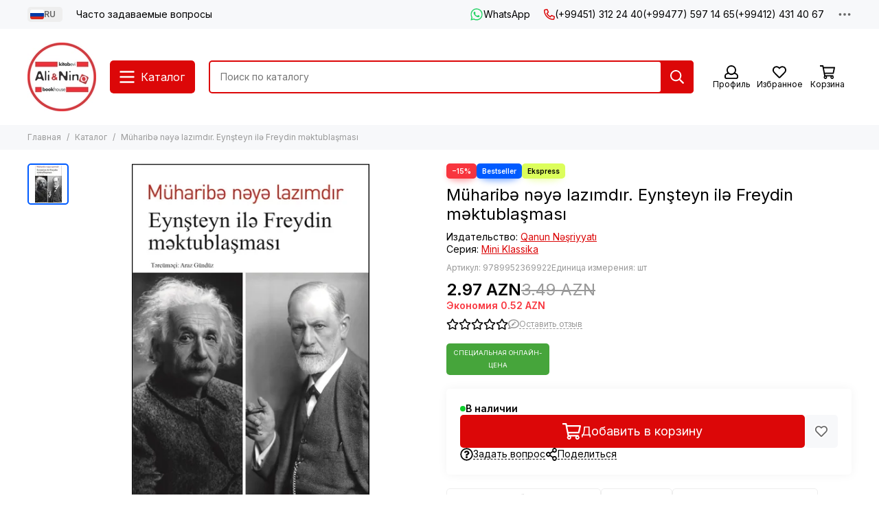

--- FILE ---
content_type: text/html; charset=utf-8
request_url: https://alinino.az/product/muharibe-neye-lazimdir-eynsteyn-ile-freydin-mektublasmasi?lang=ru
body_size: 72377
content:
<!doctype html>
<html lang="ru"><head><meta data-config="{&quot;product_id&quot;:271399212}" name="page-config" content="" /><meta data-config="{&quot;money_with_currency_format&quot;:{&quot;delimiter&quot;:&quot;&quot;,&quot;separator&quot;:&quot;.&quot;,&quot;format&quot;:&quot;%n %u&quot;,&quot;unit&quot;:&quot;AZN&quot;,&quot;show_price_without_cents&quot;:0},&quot;currency_code&quot;:&quot;AZN&quot;,&quot;currency_iso_code&quot;:&quot;AZN&quot;,&quot;default_currency&quot;:{&quot;title&quot;:&quot;Азербайджанский манат&quot;,&quot;code&quot;:&quot;AZN&quot;,&quot;rate&quot;:&quot;45.7842&quot;,&quot;format_string&quot;:&quot;%n %u&quot;,&quot;unit&quot;:&quot;AZN&quot;,&quot;price_separator&quot;:&quot;&quot;,&quot;is_default&quot;:true,&quot;price_delimiter&quot;:&quot;&quot;,&quot;show_price_with_delimiter&quot;:false,&quot;show_price_without_cents&quot;:false},&quot;facebook&quot;:{&quot;pixelActive&quot;:false,&quot;currency_code&quot;:&quot;AZN&quot;,&quot;use_variants&quot;:false},&quot;vk&quot;:{&quot;pixel_active&quot;:null,&quot;price_list_id&quot;:null},&quot;new_ya_metrika&quot;:true,&quot;ecommerce_data_container&quot;:&quot;dataLayer&quot;,&quot;common_js_version&quot;:null,&quot;vue_ui_version&quot;:null,&quot;feedback_captcha_enabled&quot;:null,&quot;account_id&quot;:490615,&quot;hide_items_out_of_stock&quot;:false,&quot;forbid_order_over_existing&quot;:true,&quot;minimum_items_price&quot;:null,&quot;enable_comparison&quot;:true,&quot;locale&quot;:&quot;ru&quot;,&quot;client_group&quot;:null,&quot;consent_to_personal_data&quot;:{&quot;active&quot;:false,&quot;obligatory&quot;:true,&quot;description&quot;:&quot;Настоящим подтверждаю, что я ознакомлен и согласен с условиями \u003ca href=&#39;/page/oferta&#39; target=&#39;blank&#39;\u003eоферты и политики конфиденциальности\u003c/a\u003e.&quot;},&quot;recaptcha_key&quot;:&quot;6LfXhUEmAAAAAOGNQm5_a2Ach-HWlFKD3Sq7vfFj&quot;,&quot;recaptcha_key_v3&quot;:&quot;6LcZi0EmAAAAAPNov8uGBKSHCvBArp9oO15qAhXa&quot;,&quot;yandex_captcha_key&quot;:&quot;ysc1_ec1ApqrRlTZTXotpTnO8PmXe2ISPHxsd9MO3y0rye822b9d2&quot;,&quot;checkout_float_order_content_block&quot;:true,&quot;available_products_characteristics_ids&quot;:null,&quot;sber_id_app_id&quot;:&quot;5b5a3c11-72e5-4871-8649-4cdbab3ba9a4&quot;,&quot;theme_generation&quot;:2,&quot;quick_checkout_captcha_enabled&quot;:false,&quot;max_order_lines_count&quot;:500,&quot;sber_bnpl_min_amount&quot;:1000,&quot;sber_bnpl_max_amount&quot;:150000,&quot;counter_settings&quot;:{&quot;data_layer_name&quot;:&quot;dataLayer&quot;,&quot;new_counters_setup&quot;:false,&quot;add_to_cart_event&quot;:true,&quot;remove_from_cart_event&quot;:true,&quot;add_to_wishlist_event&quot;:true},&quot;site_setting&quot;:{&quot;show_cart_button&quot;:true,&quot;show_service_button&quot;:false,&quot;show_marketplace_button&quot;:false,&quot;show_quick_checkout_button&quot;:false},&quot;warehouses&quot;:[],&quot;captcha_type&quot;:&quot;google&quot;,&quot;human_readable_urls&quot;:false}" name="shop-config" content="" /><meta name='js-evnvironment' content='production' /><meta name='default-locale' content='ru' /><meta name='insales-redefined-api-methods' content="[]" /><script type="text/javascript" src="https://static.insales-cdn.com/assets/static-versioned/v3.72/static/libs/lodash/4.17.21/lodash.min.js"></script>
<!--InsalesCounter -->
<script type="text/javascript">
(function() {
  if (typeof window.__insalesCounterId !== 'undefined') {
    return;
  }

  try {
    Object.defineProperty(window, '__insalesCounterId', {
      value: 490615,
      writable: true,
      configurable: true
    });
  } catch (e) {
    console.error('InsalesCounter: Failed to define property, using fallback:', e);
    window.__insalesCounterId = 490615;
  }

  if (typeof window.__insalesCounterId === 'undefined') {
    console.error('InsalesCounter: Failed to set counter ID');
    return;
  }

  let script = document.createElement('script');
  script.async = true;
  script.src = '/javascripts/insales_counter.js?7';
  let firstScript = document.getElementsByTagName('script')[0];
  firstScript.parentNode.insertBefore(script, firstScript);
})();
</script>
<!-- /InsalesCounter -->
      <script>gtmDataLayer = []; gtmDataLayer.push({
      'ecommerce': {
        'detail': {
          'products': [{"id":"271399212","name":"Müharibə nəyə lazımdır. Eynşteyn ilə Freydin məktublaşması","category":"Каталог","price":"2.97"}]
         }
       }
    });</script>
      <!-- Google Tag Manager -->
      <script>(function(w,d,s,l,i){w[l]=w[l]||[];w[l].push({'gtm.start':
      new Date().getTime(),event:'gtm.js'});var f=d.getElementsByTagName(s)[0],
      j=d.createElement(s),dl=l!='dataLayer'?'&l='+l:'';j.async=true;j.src=
      'https://www.googletagmanager.com/gtm.js?id='+i+dl;f.parentNode.insertBefore(j,f);
      })(window,document,'script','gtmDataLayer','GTM-WSB6C9N');
      </script>
      <!-- End Google Tag Manager -->

	<meta charset="utf-8">
	<meta http-equiv="X-UA-Compatible" content="IE=edge,chrome=1">
	<meta name="viewport" content="width=device-width, initial-scale=1, maximum-scale=5, user-scalable=no">
	<meta name="theme-color" content="#ffffff">
	<meta name="format-detection" content="telephone=no">
	<meta name="p:domain_verify" content="7bfc3ad94f3434e1f6513e52f17004e6"/><meta name="robots" content="index, follow">
		<title>Купить в Баку Müharibə nəyə lazımdır. Eynşteyn ilə Freydin məktublaşması isbn 9789952369922 — Alinino.az</title><meta name="description" content="Купить в Баку Müharibə nəyə lazımdır. Eynşteyn ilə Freydin məktublaşması isbn 9789952369922 с доставкой по всем районам Азербайджана на Alinino.az. &amp;ldquo;Niyə m&amp;uuml;haribə?&amp;rdquo; başlığı altında nəşr olunan yazışmanın təşəbb&amp;uuml;skarı Albert Eynşteyn idi.muharibe neye lazimdir eynsteyn ile freydin mektublasmasi"><link rel="canonical" href="https://alinino.az/product/muharibe-neye-lazimdir-eynsteyn-ile-freydin-mektublasmasi"><link rel="preconnect" href="https://static.insales-cdn.com" crossorigin>
	<link rel="preconnect" href="https://fonts.googleapis.com">
	<link rel="preconnect" href="https://fonts.gstatic.com" crossorigin>
	<link rel="preload" href="https://static.insales-cdn.com/assets/1/2209/6523041/1768201135/theme.css" as="style">
	<link href="https://static.insales-cdn.com/assets/1/2209/6523041/1768201135/theme.css" rel="stylesheet"><link rel="preload" href="https://static.insales-cdn.com/assets/1/2209/6523041/1768201135/theme.product.css" as="style">
			<link href="https://static.insales-cdn.com/assets/1/2209/6523041/1768201135/theme.product.css" rel="stylesheet"><link rel="preload" href="https://fonts.googleapis.com/css2?family=Inter:wght@400;600&display=swap" as="style">
	<link rel="stylesheet" href="https://fonts.googleapis.com/css2?family=Inter:wght@400;600&display=swap" media="print" onload="this.media='all'">
	<noscript>
		<link rel="stylesheet" href="https://fonts.googleapis.com/css2?family=Inter:wght@400;600&display=swap">
	</noscript><link rel="preload" as="script" href="https://static.insales-cdn.com/assets/common-js/common.v2.25.28.js">
	<link rel="preload" as="script" href="https://static.insales-cdn.com/assets/1/2209/6523041/1768201135/plugins.js">
	<link rel="preload" as="script" href="https://static.insales-cdn.com/assets/1/2209/6523041/1768201135/theme.js"><meta property="og:title" content="Müharibə nəyə lazımdır. Eynşteyn ilə Freydin məktublaşması">
		<meta property="og:type" content="website">
		<meta property="og:url" content="https://alinino.az/product/muharibe-neye-lazimdir-eynsteyn-ile-freydin-mektublasmasi?lang=ru">
		<meta property="og:image" content="https://static.insales-cdn.com/images/products/1/7919/490118895/EYNSHTEYN_qapaq.jpg">
		<meta property="og:description" content="&amp;ldquo;Niyə m&amp;uuml;haribə?&amp;rdquo; başlığı altında nəşr olunan yazışmanın təşəbb&amp;uuml;skarı Albert Eynşteyn idi.muharibe neye lazimdir eynsteyn ile freydin mektublasmasi"><link href="https://static.insales-cdn.com/r/8hJ5BXiG_bI/rs:fill-down:32:32:1/q:85/plain/files/1/4481/43864449/original/4__1__fbd459516ad35b584f3ef3dc5c22024a_fa87032779ee576bd25add6743fe98bd.png@png" rel="icon" sizes="32x32" type="image/png"><meta name='product-id' content='271399212' />
</head><body class="">
<!-- Yandex.Metrika counter -->
<script type="text/javascript" >
   (function(m,e,t,r,i,k,a){m[i]=m[i]||function(){(m[i].a=m[i].a||[]).push(arguments)};
   m[i].l=1*new Date();k=e.createElement(t),a=e.getElementsByTagName(t)[0],k.async=1,k.src=r,a.parentNode.insertBefore(k,a)})
   (window, document, "script", "https://mc.yandex.ru/metrika/tag.js", "ym");

   ym(22208425, "init", {
        webvisor:true,
        ecommerce:dataLayer,
        clickmap:true,
        trackLinks:true,
        accurateTrackBounce:true
   });
</script>
<script type="text/javascript">
  window.dataLayer = window.dataLayer || [];
  window.dataLayer.push({"ecommerce":{"currencyCode":"AZN","detail":{"products":[{"id":271399212,"name":"Müharibə nəyə lazımdır. Eynşteyn ilə Freydin məktublaşması","category":"Каталог","price":2.97}]}}});
</script>
<noscript><div><img src="https://mc.yandex.ru/watch/22208425" style="position:absolute; left:-9999px;" alt="" /></div></noscript>
<!-- /Yandex.Metrika counter -->
<div data-grid-layout="product">
			<header data-grid="header"><div class="header"><div class="header-panel">
		<div class="container">
			<div class="row align-items-center"><div class="col-auto"><div class="dropdown dropdown_type_language">
	<span class="dropdown__bage"><img data-src="https://static.insales-cdn.com/images/flags/1/80/532560/original/ru.svg" alt="Русский" width="18" height="14" class="lazy">RU</span>
	<div class="dropdown__popup"><a href="/product/muharibe-neye-lazimdir-eynsteyn-ile-freydin-mektublasmasi" class="dropdown__item">
				<span class="dropdown__flag"><img data-src="https://static.insales-cdn.com/images/flags/1/2913/535393/original/az.svg" alt="Azərbaycan" width="24" height="18" class="lazy"></span>
				<span class="dropdown__title">Azərbaycan</span>
			</a><a href="/product/muharibe-neye-lazimdir-eynsteyn-ile-freydin-mektublasmasi?lang=en" class="dropdown__item">
				<span class="dropdown__flag"><img data-src="https://static.insales-cdn.com/images/flags/1/2912/535392/original/en.svg" alt="English" width="24" height="18" class="lazy"></span>
				<span class="dropdown__title">English</span>
			</a><a href="/product/muharibe-neye-lazimdir-eynsteyn-ile-freydin-mektublasmasi?lang=ru" class="dropdown__item is-active">
				<span class="dropdown__flag"><img data-src="https://static.insales-cdn.com/images/flags/1/80/532560/original/ru.svg" alt="Русский" width="24" height="18" class="lazy"></span>
				<span class="dropdown__title">Русский</span>
			</a></div>
</div></div><div class="col">
					<div class="header-panel__pages">
						<div class="cut-list js-cut-list"><div class="cut-list__elem"><a href="/page/faq-page?lang=ru" class="header-panel__page">Часто задаваемые вопросы</a></div></div>
					</div>
				</div><div class="col-auto">
							<div class="header-panel__messengers"><div class="social">
		<div class="social__items"><a href="https://api.whatsapp.com/send?phone=994775971465" class="social__item social__item_whatsapp" rel="noopener noreferrer nofollow" target="_blank" data-social-qr='{"title": "WhatsApp", "url": "https://api.whatsapp.com/send?phone=994775971465", "icon": "whatsapp"}' title="WhatsApp"><svg xmlns="http://www.w3.org/2000/svg" viewBox="0 0 448 512" class="svg-social" data-social="whatsapp"><use xlink:href="#svg-social-whatsapp"></use></svg><span class="social__title">WhatsApp</span></a></div>
	</div></div>
						</div><div class="col-auto">
						<div class="header-panel__phones"><a href="tel:+994513122440"><svg xmlns="http://www.w3.org/2000/svg" viewBox="0 0 512 512" class="svg-icon" data-icon="phone"><use xlink:href="#svg-icon-phone"></use></svg>(+99451) 312 24 40</a><a href="tel:+994775971465">(+99477) 597 14 65</a><a href="tel:+994124314067">(+99412) 431 40 67</a></div>
					</div><div class="col-auto">
					<div class="dropdown dropdown_type_contacts">
						<span class="dropdown__bage"><svg xmlns="http://www.w3.org/2000/svg" viewBox="0 0 512 512" class="svg-icon" data-icon="ellipsis"><use xlink:href="#svg-icon-ellipsis"></use></svg></span>
						<div class="dropdown__popup is-right"><div class="dropdown__callback">
									<button type="button" class="button button--block button--secondary js-msg-show" data-template="popup-callback">Заказать звонок</button>
								</div><div class="dropdown__item"><div class="contacts"><div class="contacts__item">
      <div class="contacts__icon"><svg xmlns="http://www.w3.org/2000/svg" viewBox="0 0 512 512" class="svg-icon" data-icon="mail"><use xlink:href="#svg-icon-mail"></use></svg></div>
      <div class="contacts__title"><a href="mailto:info@alinino.az">info@alinino.az</a></div>
    </div><div class="contacts__item">
      <div class="contacts__icon"><svg xmlns="http://www.w3.org/2000/svg" viewBox="0 0 512 512" class="svg-icon" data-icon="clock"><use xlink:href="#svg-icon-clock"></use></svg></div>
      <div class="contacts__title"><pre id="tw-target-text" class="tw-data-text tw-text-large tw-ta" dir="ltr" data-placeholder="Tərc&uuml;mə" data-ved="2ahUKEwid87-KlZKJAxWBQPEDHaetC1gQ3ewLegQICxAU" aria-label="Tərc&uuml;mə edilmiş mətn: Доставляем 7 дней в неделю с 9:00 до 20:00."><span class="Y2IQFc" style="font-family: arial, helvetica, sans-serif; font-size: 10pt;">Доставляем 7 дней в неделю с 9:00 до 20:00.</span></pre></div>
    </div></div></div><div class="social social_type_grid">
		<div class="social__items"><a href="https://www.facebook.com/aliandnino.azerbaijan" class="social__item social__item_facebook" rel="noopener noreferrer nofollow" target="_blank" data-social-qr='{"title": "Facebook", "url": "https://www.facebook.com/aliandnino.azerbaijan", "icon": "facebook"}' title="Facebook"><svg xmlns="http://www.w3.org/2000/svg" viewBox="0 0 264 512" class="svg-social" data-social="facebook"><use xlink:href="#svg-social-facebook"></use></svg></a><a href="https://www.instagram.com/ali_and_nino/" class="social__item social__item_instagram" rel="noopener noreferrer nofollow" target="_blank" data-social-qr='{"title": "Instagram", "url": "https://www.instagram.com/ali_and_nino/", "icon": "instagram"}' title="Instagram"><svg xmlns="http://www.w3.org/2000/svg" viewBox="0 0 100 100" class="svg-social" data-social="instagram"><use xlink:href="#svg-social-instagram"></use></svg></a><a href="https://www.youtube.com/channel/UCDFEScj7flj0VXff8s_TB0g" class="social__item social__item_youtube" rel="noopener noreferrer nofollow" target="_blank" data-social-qr='{"title": "YouTube", "url": "https://www.youtube.com/channel/UCDFEScj7flj0VXff8s_TB0g", "icon": "youtube"}' title="YouTube"><svg xmlns="http://www.w3.org/2000/svg" viewBox="0 0 576 512" class="svg-social" data-social="youtube"><use xlink:href="#svg-social-youtube"></use></svg></a><a href="https://twitter.com/Ali_and_Nino" class="social__item social__item_x" rel="noopener noreferrer nofollow" target="_blank" data-social-qr='{"title": "X", "url": "https://twitter.com/Ali_and_Nino", "icon": "x"}' title="X"><svg xmlns="http://www.w3.org/2000/svg" viewBox="0 0 512 512" class="svg-social" data-social="x"><use xlink:href="#svg-social-x"></use></svg></a><a href="https://t.me/ali_nino" class="social__item social__item_telegram" rel="noopener noreferrer nofollow" target="_blank" data-social-qr='{"title": "Telegram", "url": "https://t.me/ali_nino", "icon": "telegram"}' title="Telegram"><svg xmlns="http://www.w3.org/2000/svg" viewBox="0 0 100 100" class="svg-social" data-social="telegram"><use xlink:href="#svg-social-telegram"></use></svg></a><a href="http://www.pinterest.com/ali_and_nino" class="social__item social__item_pinterest" rel="noopener noreferrer nofollow" target="_blank" data-social-qr='{"title": "Pinterest", "url": "http://www.pinterest.com/ali_and_nino", "icon": "pinterest"}' title="Pinterest"><svg xmlns="http://www.w3.org/2000/svg" viewBox="0 0 496 512" class="svg-social" data-social="pinterest"><use xlink:href="#svg-social-pinterest"></use></svg></a></div>
	</div></div>
					</div>
				</div>
			</div>
		</div>
	</div>
	<div class="header-main js-header-main-sticky">
		<div class="container header-main__container">
			<div class="row align-items-center header-main__row">
				<div class="col-auto header-main__col-menu"><div class="mobile-menu js-mobile-menu">
	<button class="mobile-menu__trigger js-mobile-menu-trigger" data-toolbar-item="mobile-menu"><svg xmlns="http://www.w3.org/2000/svg" viewBox="0 0 448 512" class="svg-icon" data-icon="bars"><use xlink:href="#svg-icon-bars"></use></svg></button>
	<div class="mobile-menu__dropdown">
		<span class="mobile-menu__header">
<div class="dropdown dropdown_type_language">
	<span class="dropdown__bage"><img data-src="https://static.insales-cdn.com/images/flags/1/80/532560/original/ru.svg" alt="Русский" width="18" height="14" class="lazy">RU</span>
	<div class="dropdown__popup"><a href="/product/muharibe-neye-lazimdir-eynsteyn-ile-freydin-mektublasmasi" class="dropdown__item">
				<span class="dropdown__flag"><img data-src="https://static.insales-cdn.com/images/flags/1/2913/535393/original/az.svg" alt="Azərbaycan" width="24" height="18" class="lazy"></span>
				<span class="dropdown__title">Azərbaycan</span>
			</a><a href="/product/muharibe-neye-lazimdir-eynsteyn-ile-freydin-mektublasmasi?lang=en" class="dropdown__item">
				<span class="dropdown__flag"><img data-src="https://static.insales-cdn.com/images/flags/1/2912/535392/original/en.svg" alt="English" width="24" height="18" class="lazy"></span>
				<span class="dropdown__title">English</span>
			</a><a href="/product/muharibe-neye-lazimdir-eynsteyn-ile-freydin-mektublasmasi?lang=ru" class="dropdown__item is-active">
				<span class="dropdown__flag"><img data-src="https://static.insales-cdn.com/images/flags/1/80/532560/original/ru.svg" alt="Русский" width="24" height="18" class="lazy"></span>
				<span class="dropdown__title">Русский</span>
			</a></div>
</div><button class="mobile-menu__close js-mobile-menu-close" aria-label="close"><svg viewBox="0 0 32 32"><path d="M10,10 L22,22 M22,10 L10,22"></path></svg></button></span>
		<div class="mobile-menu__content"><div class="mobile-collections"><div class="mobile-collections__item" data-nav-item="9303868"><a href="/collection/bestsellery?lang=ru">Бестселлеры</a></div><div class="mobile-collections__item" data-nav-item="8596871"><a href="/collection/knigi-na-azerbaydzhanskom-yazyke?lang=ru" class="js-mobile-collections-toggle">Книги на азербайджанском языке<span><svg xmlns="http://www.w3.org/2000/svg" viewBox="0 0 256 512" class="svg-icon" data-icon="chevron-right"><use xlink:href="#svg-icon-chevron-right"></use></svg></span></a>
								<div class="mobile-collections__submenu">
									<div class="mobile-menu__header"><button class="mobile-collections__back js-mobile-collections-toggle" aria-label="back"><svg xmlns="http://www.w3.org/2000/svg" viewBox="0 0 256 512" class="svg-icon" data-icon="chevron-left"><use xlink:href="#svg-icon-chevron-left"></use></svg></button><div class="mobile-menu__header-title">Книги на азербайджанском языке</div><button class="mobile-menu__close js-mobile-menu-close" aria-label="close"><svg viewBox="0 0 32 32"><path d="M10,10 L22,22 M22,10 L10,22"></path></svg></button></div>
									<div class="mobile-menu__content">
										<div class="mobile-collections__item" data-nav-item="8596871-all"><a href="/collection/knigi-na-azerbaydzhanskom-yazyke?lang=ru">Все товары</a></div><div class="mobile-collections__item" data-nav-item="8596872"><a href="/collection/detskaya-literatura-az?lang=ru" class="js-mobile-collections-toggle">Детская литература<span><svg xmlns="http://www.w3.org/2000/svg" viewBox="0 0 256 512" class="svg-icon" data-icon="chevron-right"><use xlink:href="#svg-icon-chevron-right"></use></svg></span></a>
													<div class="mobile-collections__submenu">
														<div class="mobile-menu__header"><button class="mobile-collections__back js-mobile-collections-toggle" aria-label="back"><svg xmlns="http://www.w3.org/2000/svg" viewBox="0 0 256 512" class="svg-icon" data-icon="chevron-left"><use xlink:href="#svg-icon-chevron-left"></use></svg></button><div class="mobile-menu__header-title">Детская литература</div><button class="mobile-menu__close js-mobile-menu-close" aria-label="close"><svg viewBox="0 0 32 32"><path d="M10,10 L22,22 M22,10 L10,22"></path></svg></button></div>
														<div class="mobile-menu__content">
															<div class="mobile-collections__item" data-nav-item="8596872-all"><a href="/collection/detskaya-literatura-az?lang=ru">Все товары</a></div><div class="mobile-collections__item" data-nav-item="8596873"><a href="/collection/raskraski-dlya-malyshey?lang=ru">Раскраски для малышей</a></div><div class="mobile-collections__item" data-nav-item="8596874"><a href="/collection/skazki?lang=ru">Сказки</a></div><div class="mobile-collections__item" data-nav-item="8596875"><a href="/collection/hudozhestvennaya-literatura-dlya-detey?lang=ru" class="js-mobile-collections-toggle">Художественная литература для детей<span><svg xmlns="http://www.w3.org/2000/svg" viewBox="0 0 256 512" class="svg-icon" data-icon="chevron-right"><use xlink:href="#svg-icon-chevron-right"></use></svg></span></a>
																		<div class="mobile-collections__submenu">
																			<div class="mobile-menu__header"><button class="mobile-collections__back js-mobile-collections-toggle" aria-label="back"><svg xmlns="http://www.w3.org/2000/svg" viewBox="0 0 256 512" class="svg-icon" data-icon="chevron-left"><use xlink:href="#svg-icon-chevron-left"></use></svg></button><div class="mobile-menu__header-title">Художественная литература для детей</div><button class="mobile-menu__close js-mobile-menu-close" aria-label="close"><svg viewBox="0 0 32 32"><path d="M10,10 L22,22 M22,10 L10,22"></path></svg></button></div>
																			<div class="mobile-menu__content">
																				<div class="mobile-collections__item" data-nav-item="8596875-all"><a href="/collection/hudozhestvennaya-literatura-dlya-detey?lang=ru">Все товары</a></div><div class="mobile-collections__item" data-nav-item="18431050">
																						<a href="/collection/0-6-year-2?lang=ru">0-6 лет</a>
																					</div><div class="mobile-collections__item" data-nav-item="18431057">
																						<a href="/collection/6-12-year-2?lang=ru">6-12 лет</a>
																					</div></div>
																		</div></div><div class="mobile-collections__item" data-nav-item="8596876"><a href="/collection/entsiklopedii-obuchenie?lang=ru" class="js-mobile-collections-toggle">Энциклопедии. Обучение<span><svg xmlns="http://www.w3.org/2000/svg" viewBox="0 0 256 512" class="svg-icon" data-icon="chevron-right"><use xlink:href="#svg-icon-chevron-right"></use></svg></span></a>
																		<div class="mobile-collections__submenu">
																			<div class="mobile-menu__header"><button class="mobile-collections__back js-mobile-collections-toggle" aria-label="back"><svg xmlns="http://www.w3.org/2000/svg" viewBox="0 0 256 512" class="svg-icon" data-icon="chevron-left"><use xlink:href="#svg-icon-chevron-left"></use></svg></button><div class="mobile-menu__header-title">Энциклопедии. Обучение</div><button class="mobile-menu__close js-mobile-menu-close" aria-label="close"><svg viewBox="0 0 32 32"><path d="M10,10 L22,22 M22,10 L10,22"></path></svg></button></div>
																			<div class="mobile-menu__content">
																				<div class="mobile-collections__item" data-nav-item="8596876-all"><a href="/collection/entsiklopedii-obuchenie?lang=ru">Все товары</a></div><div class="mobile-collections__item" data-nav-item="17732741">
																						<a href="/collection/0-6-year?lang=ru">0-6 лет</a>
																					</div><div class="mobile-collections__item" data-nav-item="17732743">
																						<a href="/collection/6-12-year?lang=ru">6-12 лет</a>
																					</div></div>
																		</div></div><div class="mobile-collections__item" data-nav-item="10992227"><a href="/collection/bestseller?lang=ru">Bestseller</a></div></div>
													</div></div><div class="mobile-collections__item" data-nav-item="8596877"><a href="/collection/nehudozhestvennaya-literatura-az?lang=ru" class="js-mobile-collections-toggle">Нехудожественная литература<span><svg xmlns="http://www.w3.org/2000/svg" viewBox="0 0 256 512" class="svg-icon" data-icon="chevron-right"><use xlink:href="#svg-icon-chevron-right"></use></svg></span></a>
													<div class="mobile-collections__submenu">
														<div class="mobile-menu__header"><button class="mobile-collections__back js-mobile-collections-toggle" aria-label="back"><svg xmlns="http://www.w3.org/2000/svg" viewBox="0 0 256 512" class="svg-icon" data-icon="chevron-left"><use xlink:href="#svg-icon-chevron-left"></use></svg></button><div class="mobile-menu__header-title">Нехудожественная литература</div><button class="mobile-menu__close js-mobile-menu-close" aria-label="close"><svg viewBox="0 0 32 32"><path d="M10,10 L22,22 M22,10 L10,22"></path></svg></button></div>
														<div class="mobile-menu__content">
															<div class="mobile-collections__item" data-nav-item="8596877-all"><a href="/collection/nehudozhestvennaya-literatura-az?lang=ru">Все товары</a></div><div class="mobile-collections__item" data-nav-item="19241510"><a href="/collection/psihologiya-i-biznes?lang=ru" class="js-mobile-collections-toggle">Психология и бизнес<span><svg xmlns="http://www.w3.org/2000/svg" viewBox="0 0 256 512" class="svg-icon" data-icon="chevron-right"><use xlink:href="#svg-icon-chevron-right"></use></svg></span></a>
																		<div class="mobile-collections__submenu">
																			<div class="mobile-menu__header"><button class="mobile-collections__back js-mobile-collections-toggle" aria-label="back"><svg xmlns="http://www.w3.org/2000/svg" viewBox="0 0 256 512" class="svg-icon" data-icon="chevron-left"><use xlink:href="#svg-icon-chevron-left"></use></svg></button><div class="mobile-menu__header-title">Психология и бизнес</div><button class="mobile-menu__close js-mobile-menu-close" aria-label="close"><svg viewBox="0 0 32 32"><path d="M10,10 L22,22 M22,10 L10,22"></path></svg></button></div>
																			<div class="mobile-menu__content">
																				<div class="mobile-collections__item" data-nav-item="19241510-all"><a href="/collection/psihologiya-i-biznes?lang=ru">Все товары</a></div><div class="mobile-collections__item" data-nav-item="24157154">
																						<a href="/collection/biznes?lang=ru">Biznes</a>
																					</div><div class="mobile-collections__item" data-nav-item="24157156">
																						<a href="/collection/psixologiya-ve-ferdi-inkisaf?lang=ru">Psixologiya və fərdi inkişaf</a>
																					</div></div>
																		</div></div><div class="mobile-collections__item" data-nav-item="8596879"><a href="/collection/istoriya?lang=ru">История. Закон</a></div><div class="mobile-collections__item" data-nav-item="8596880"><a href="/collection/kulinariya-zdorovie-dosug?lang=ru">Кулинария.  Досуг. Хобби</a></div><div class="mobile-collections__item" data-nav-item="8596881"><a href="/collection/meditsina?lang=ru">Медицина.Здоровье</a></div><div class="mobile-collections__item" data-nav-item="8596882"><a href="/collection/memuary-biografii?lang=ru">Мемуары. Биографии</a></div><div class="mobile-collections__item" data-nav-item="8596884"><a href="/collection/religiya-ezoterika?lang=ru">Религия. Эзотерика</a></div><div class="mobile-collections__item" data-nav-item="8596885"><a href="/collection/filosofiya?lang=ru">Философия и наука</a></div><div class="mobile-collections__item" data-nav-item="11144226"><a href="/collection/foreign-languages-dictionaries?lang=ru">Иностранные языки. Словари</a></div><div class="mobile-collections__item" data-nav-item="10992228"><a href="/collection/bestseller-2?lang=ru">Bestseller</a></div></div>
													</div></div><div class="mobile-collections__item" data-nav-item="8596888"><a href="/collection/hudozhestvennaya-literatura-az?lang=ru" class="js-mobile-collections-toggle">Художественная литература<span><svg xmlns="http://www.w3.org/2000/svg" viewBox="0 0 256 512" class="svg-icon" data-icon="chevron-right"><use xlink:href="#svg-icon-chevron-right"></use></svg></span></a>
													<div class="mobile-collections__submenu">
														<div class="mobile-menu__header"><button class="mobile-collections__back js-mobile-collections-toggle" aria-label="back"><svg xmlns="http://www.w3.org/2000/svg" viewBox="0 0 256 512" class="svg-icon" data-icon="chevron-left"><use xlink:href="#svg-icon-chevron-left"></use></svg></button><div class="mobile-menu__header-title">Художественная литература</div><button class="mobile-menu__close js-mobile-menu-close" aria-label="close"><svg viewBox="0 0 32 32"><path d="M10,10 L22,22 M22,10 L10,22"></path></svg></button></div>
														<div class="mobile-menu__content">
															<div class="mobile-collections__item" data-nav-item="8596888-all"><a href="/collection/hudozhestvennaya-literatura-az?lang=ru">Все товары</a></div><div class="mobile-collections__item" data-nav-item="8596889"><a href="/collection/detektivy-trillery?lang=ru" class="js-mobile-collections-toggle">Детективы. Триллеры<span><svg xmlns="http://www.w3.org/2000/svg" viewBox="0 0 256 512" class="svg-icon" data-icon="chevron-right"><use xlink:href="#svg-icon-chevron-right"></use></svg></span></a>
																		<div class="mobile-collections__submenu">
																			<div class="mobile-menu__header"><button class="mobile-collections__back js-mobile-collections-toggle" aria-label="back"><svg xmlns="http://www.w3.org/2000/svg" viewBox="0 0 256 512" class="svg-icon" data-icon="chevron-left"><use xlink:href="#svg-icon-chevron-left"></use></svg></button><div class="mobile-menu__header-title">Детективы. Триллеры</div><button class="mobile-menu__close js-mobile-menu-close" aria-label="close"><svg viewBox="0 0 32 32"><path d="M10,10 L22,22 M22,10 L10,22"></path></svg></button></div>
																			<div class="mobile-menu__content">
																				<div class="mobile-collections__item" data-nav-item="8596889-all"><a href="/collection/detektivy-trillery?lang=ru">Все товары</a></div><div class="mobile-collections__item" data-nav-item="9308619">
																						<a href="/collection/cingiz-abdullayev?lang=ru">Чингиз Абдуллаев</a>
																					</div></div>
																		</div></div><div class="mobile-collections__item" data-nav-item="8596890"><a href="/collection/istoricheskie-romany?lang=ru">Исторические романы</a></div><div class="mobile-collections__item" data-nav-item="8596892"><a href="/collection/lyubovnye-romany?lang=ru">Любовные романы</a></div><div class="mobile-collections__item" data-nav-item="8596893"><a href="/collection/mirovaya-i-azerbaydzhanskaya-klassika?lang=ru">Мировая и азербайджанская классика</a></div><div class="mobile-collections__item" data-nav-item="8596894"><a href="/collection/poeziya?lang=ru">Поэзия</a></div><div class="mobile-collections__item" data-nav-item="8596895"><a href="/collection/sovremennaya-azerbaydzhanskaya-literatura?lang=ru">Современная азербайджанская литература</a></div><div class="mobile-collections__item" data-nav-item="8596896"><a href="/collection/sovremennaya-zarubezhnaya-proza?lang=ru">Современная зарубежная проза</a></div><div class="mobile-collections__item" data-nav-item="8596897"><a href="/collection/fantastika-mistika?lang=ru">Фантастика. Мистика</a></div><div class="mobile-collections__item" data-nav-item="10992237"><a href="/collection/bestseller-3?lang=ru">Bestseller</a></div></div>
													</div></div><div class="mobile-collections__item" data-nav-item="9465387"><a href="/collection/business-books?lang=ru" class="js-mobile-collections-toggle">Бизнес, психология, мотивация<span><svg xmlns="http://www.w3.org/2000/svg" viewBox="0 0 256 512" class="svg-icon" data-icon="chevron-right"><use xlink:href="#svg-icon-chevron-right"></use></svg></span></a>
													<div class="mobile-collections__submenu">
														<div class="mobile-menu__header"><button class="mobile-collections__back js-mobile-collections-toggle" aria-label="back"><svg xmlns="http://www.w3.org/2000/svg" viewBox="0 0 256 512" class="svg-icon" data-icon="chevron-left"><use xlink:href="#svg-icon-chevron-left"></use></svg></button><div class="mobile-menu__header-title">Бизнес, психология, мотивация</div><button class="mobile-menu__close js-mobile-menu-close" aria-label="close"><svg viewBox="0 0 32 32"><path d="M10,10 L22,22 M22,10 L10,22"></path></svg></button></div>
														<div class="mobile-menu__content">
															<div class="mobile-collections__item" data-nav-item="9465387-all"><a href="/collection/business-books?lang=ru">Все товары</a></div><div class="mobile-collections__item" data-nav-item="8596878"><a href="/collection/biznes-literatura?lang=ru">Бизнес-литература</a></div><div class="mobile-collections__item" data-nav-item="8596883"><a href="/collection/psihologiya?lang=ru">Психология и саморазвитие</a></div><div class="mobile-collections__item" data-nav-item="10992297"><a href="/collection/bestseller-25dcef?lang=ru">Bestseller</a></div></div>
													</div></div><div class="mobile-collections__item" data-nav-item="30861576"><a href="/collection/bestseller-cd3e00?lang=ru">Bestseller</a></div></div>
								</div></div><div class="mobile-collections__item" data-nav-item="8596898"><a href="/collection/knigi-na-russkom-yazyke?lang=ru" class="js-mobile-collections-toggle">Книги на русском языке<span><svg xmlns="http://www.w3.org/2000/svg" viewBox="0 0 256 512" class="svg-icon" data-icon="chevron-right"><use xlink:href="#svg-icon-chevron-right"></use></svg></span></a>
								<div class="mobile-collections__submenu">
									<div class="mobile-menu__header"><button class="mobile-collections__back js-mobile-collections-toggle" aria-label="back"><svg xmlns="http://www.w3.org/2000/svg" viewBox="0 0 256 512" class="svg-icon" data-icon="chevron-left"><use xlink:href="#svg-icon-chevron-left"></use></svg></button><div class="mobile-menu__header-title">Книги на русском языке</div><button class="mobile-menu__close js-mobile-menu-close" aria-label="close"><svg viewBox="0 0 32 32"><path d="M10,10 L22,22 M22,10 L10,22"></path></svg></button></div>
									<div class="mobile-menu__content">
										<div class="mobile-collections__item" data-nav-item="8596898-all"><a href="/collection/knigi-na-russkom-yazyke?lang=ru">Все товары</a></div><div class="mobile-collections__item" data-nav-item="8596899"><a href="/collection/detskaya-literatura?lang=ru" class="js-mobile-collections-toggle">Детская литература<span><svg xmlns="http://www.w3.org/2000/svg" viewBox="0 0 256 512" class="svg-icon" data-icon="chevron-right"><use xlink:href="#svg-icon-chevron-right"></use></svg></span></a>
													<div class="mobile-collections__submenu">
														<div class="mobile-menu__header"><button class="mobile-collections__back js-mobile-collections-toggle" aria-label="back"><svg xmlns="http://www.w3.org/2000/svg" viewBox="0 0 256 512" class="svg-icon" data-icon="chevron-left"><use xlink:href="#svg-icon-chevron-left"></use></svg></button><div class="mobile-menu__header-title">Детская литература</div><button class="mobile-menu__close js-mobile-menu-close" aria-label="close"><svg viewBox="0 0 32 32"><path d="M10,10 L22,22 M22,10 L10,22"></path></svg></button></div>
														<div class="mobile-menu__content">
															<div class="mobile-collections__item" data-nav-item="8596899-all"><a href="/collection/detskaya-literatura?lang=ru">Все товары</a></div><div class="mobile-collections__item" data-nav-item="8596902"><a href="/collection/skazki-2?lang=ru">Сказки</a></div><div class="mobile-collections__item" data-nav-item="9284605"><a href="/collection/hudozhestvennaya-literatura-dlya-detey-e997e3?lang=ru">Художественная литература для детей</a></div><div class="mobile-collections__item" data-nav-item="8596903"><a href="/collection/entsiklopedii-obuchenie-2?lang=ru" class="js-mobile-collections-toggle">Обучение<span><svg xmlns="http://www.w3.org/2000/svg" viewBox="0 0 256 512" class="svg-icon" data-icon="chevron-right"><use xlink:href="#svg-icon-chevron-right"></use></svg></span></a>
																		<div class="mobile-collections__submenu">
																			<div class="mobile-menu__header"><button class="mobile-collections__back js-mobile-collections-toggle" aria-label="back"><svg xmlns="http://www.w3.org/2000/svg" viewBox="0 0 256 512" class="svg-icon" data-icon="chevron-left"><use xlink:href="#svg-icon-chevron-left"></use></svg></button><div class="mobile-menu__header-title">Обучение</div><button class="mobile-menu__close js-mobile-menu-close" aria-label="close"><svg viewBox="0 0 32 32"><path d="M10,10 L22,22 M22,10 L10,22"></path></svg></button></div>
																			<div class="mobile-menu__content">
																				<div class="mobile-collections__item" data-nav-item="8596903-all"><a href="/collection/entsiklopedii-obuchenie-2?lang=ru">Все товары</a></div><div class="mobile-collections__item" data-nav-item="17560765">
																						<a href="/collection/0-2-year?lang=ru">0-2 года</a>
																					</div><div class="mobile-collections__item" data-nav-item="17560766">
																						<a href="/collection/2-3-year?lang=ru">2-3 года</a>
																					</div><div class="mobile-collections__item" data-nav-item="17560776">
																						<a href="/collection/3-4-year?lang=ru">3-4 года</a>
																					</div><div class="mobile-collections__item" data-nav-item="17560861">
																						<a href="/collection/4-5-year?lang=ru">4-5 лет</a>
																					</div><div class="mobile-collections__item" data-nav-item="17560877">
																						<a href="/collection/5-6-year?lang=ru">5-6 лет</a>
																					</div><div class="mobile-collections__item" data-nav-item="17560909">
																						<a href="/collection/6-7-year?lang=ru">6-7 лет</a>
																					</div></div>
																		</div></div><div class="mobile-collections__item" data-nav-item="14418054"><a href="/collection/encyclopedia-2?lang=ru">Энциклопедии</a></div><div class="mobile-collections__item" data-nav-item="18202075"><a href="/collection/music-books?lang=ru">Музыкальные книги</a></div><div class="mobile-collections__item" data-nav-item="10992311"><a href="/collection/bestseller-b11265?lang=ru">Bestseller</a></div></div>
													</div></div><div class="mobile-collections__item" data-nav-item="8596905"><a href="/collection/nehudozhestvennaya-literatura?lang=ru" class="js-mobile-collections-toggle">Нехудожественная литература<span><svg xmlns="http://www.w3.org/2000/svg" viewBox="0 0 256 512" class="svg-icon" data-icon="chevron-right"><use xlink:href="#svg-icon-chevron-right"></use></svg></span></a>
													<div class="mobile-collections__submenu">
														<div class="mobile-menu__header"><button class="mobile-collections__back js-mobile-collections-toggle" aria-label="back"><svg xmlns="http://www.w3.org/2000/svg" viewBox="0 0 256 512" class="svg-icon" data-icon="chevron-left"><use xlink:href="#svg-icon-chevron-left"></use></svg></button><div class="mobile-menu__header-title">Нехудожественная литература</div><button class="mobile-menu__close js-mobile-menu-close" aria-label="close"><svg viewBox="0 0 32 32"><path d="M10,10 L22,22 M22,10 L10,22"></path></svg></button></div>
														<div class="mobile-menu__content">
															<div class="mobile-collections__item" data-nav-item="8596905-all"><a href="/collection/nehudozhestvennaya-literatura?lang=ru">Все товары</a></div><div class="mobile-collections__item" data-nav-item="8596906"><a href="/collection/biznes-literatura-2?lang=ru">Бизнес-литература</a></div><div class="mobile-collections__item" data-nav-item="8596907"><a href="/collection/biografii-memuary-aforizmy?lang=ru">Биографии. Мемуары. Афоризмы</a></div><div class="mobile-collections__item" data-nav-item="8596908"><a href="/collection/inostrannye-yazyki-slovari?lang=ru">Иностранные языки. Словари</a></div><div class="mobile-collections__item" data-nav-item="8596909"><a href="/collection/iskusstvo-kultura-arhitektura?lang=ru">Искусство. Культура. Архитектура</a></div><div class="mobile-collections__item" data-nav-item="8596910"><a href="/collection/istoriyapravo?lang=ru">История.Право</a></div><div class="mobile-collections__item" data-nav-item="8596911"><a href="/collection/krasota-moda?lang=ru">Красота. Мода</a></div><div class="mobile-collections__item" data-nav-item="8596912"><a href="/collection/kulinariya-napitki?lang=ru">Кулинария. Напитки</a></div><div class="mobile-collections__item" data-nav-item="8596913"><a href="/collection/mat-i-ditya-vospitanie?lang=ru">Мать и дитя. Воспитание</a></div><div class="mobile-collections__item" data-nav-item="8596914"><a href="/collection/meditsina-2?lang=ru">Медицина. Здоровье</a></div><div class="mobile-collections__item" data-nav-item="8596915"><a href="/collection/nauchno-populyarnaya-literatura?lang=ru">Научная литература</a></div><div class="mobile-collections__item" data-nav-item="8596917"><a href="/collection/psihologiya-ezoterika?lang=ru">Психология. Эзотерика</a></div><div class="mobile-collections__item" data-nav-item="8596918"><a href="/collection/religiya-tayny?lang=ru">Религия. Тайны</a></div><div class="mobile-collections__item" data-nav-item="8596919"><a href="/collection/rukodelie-dosug?lang=ru">Рукоделие. Досуг</a></div><div class="mobile-collections__item" data-nav-item="8596920"><a href="/collection/interier-dizayn?lang=ru">Интерьер. Дизайн</a></div><div class="mobile-collections__item" data-nav-item="8596921"><a href="/collection/turizm-karty-putevoditeli?lang=ru">Туризм. Карты. Путеводители</a></div><div class="mobile-collections__item" data-nav-item="8596922"><a href="/collection/filosofiya-2?lang=ru">Философия</a></div><div class="mobile-collections__item" data-nav-item="10992320"><a href="/collection/bestseller-5d73ff?lang=ru">Bestseller</a></div></div>
													</div></div><div class="mobile-collections__item" data-nav-item="8596923"><a href="/collection/hudozhestvennaya-literatura?lang=ru" class="js-mobile-collections-toggle">Художественная литература<span><svg xmlns="http://www.w3.org/2000/svg" viewBox="0 0 256 512" class="svg-icon" data-icon="chevron-right"><use xlink:href="#svg-icon-chevron-right"></use></svg></span></a>
													<div class="mobile-collections__submenu">
														<div class="mobile-menu__header"><button class="mobile-collections__back js-mobile-collections-toggle" aria-label="back"><svg xmlns="http://www.w3.org/2000/svg" viewBox="0 0 256 512" class="svg-icon" data-icon="chevron-left"><use xlink:href="#svg-icon-chevron-left"></use></svg></button><div class="mobile-menu__header-title">Художественная литература</div><button class="mobile-menu__close js-mobile-menu-close" aria-label="close"><svg viewBox="0 0 32 32"><path d="M10,10 L22,22 M22,10 L10,22"></path></svg></button></div>
														<div class="mobile-menu__content">
															<div class="mobile-collections__item" data-nav-item="8596923-all"><a href="/collection/hudozhestvennaya-literatura?lang=ru">Все товары</a></div><div class="mobile-collections__item" data-nav-item="8596924"><a href="/collection/azerbaydzhanskaya-literatura-na-russkom-yazyke?lang=ru">Азербайджанская литература на русском языке</a></div><div class="mobile-collections__item" data-nav-item="8596926"><a href="/collection/detektivy-trillery-2?lang=ru">Детективы. Триллеры</a></div><div class="mobile-collections__item" data-nav-item="8596927"><a href="/collection/istoricheskie-romany-2?lang=ru">Исторические романы</a></div><div class="mobile-collections__item" data-nav-item="8596928"><a href="/collection/kinoromany?lang=ru">Кинороманы</a></div><div class="mobile-collections__item" data-nav-item="8596929"><a href="/collection/klassika-zarubezhnoy-prozy-2?lang=ru">Современная зарубежная  проза</a></div><div class="mobile-collections__item" data-nav-item="8596930"><a href="/collection/romany-o-lyubvi?lang=ru">Романы о любви</a></div><div class="mobile-collections__item" data-nav-item="8596931"><a href="/collection/mirovaya-i-russkaya-klassika?lang=ru">Мировая и русская классика</a></div><div class="mobile-collections__item" data-nav-item="8596933"><a href="/collection/poeziya-2?lang=ru">Поэзия</a></div><div class="mobile-collections__item" data-nav-item="8596934"><a href="/collection/fantastika-uzhasy?lang=ru">Фантастика. Ужасы</a></div><div class="mobile-collections__item" data-nav-item="20362615"><a href="/collection/erotica?lang=ru">Эротика</a></div><div class="mobile-collections__item" data-nav-item="10992373"><a href="/collection/bestseller-3d9771?lang=ru">Bestseller</a></div></div>
													</div></div><div class="mobile-collections__item" data-nav-item="20243495"><a href="/collection/manga-comics?lang=ru">Манга, комиксы</a></div><div class="mobile-collections__item" data-nav-item="30861605"><a href="/collection/bestseller-051331?lang=ru">Bestseller</a></div></div>
								</div></div><div class="mobile-collections__item" data-nav-item="8596954"><a href="/collection/knigi-na-turetskom-yazyke?lang=ru" class="js-mobile-collections-toggle">Книги на турецком языке<span><svg xmlns="http://www.w3.org/2000/svg" viewBox="0 0 256 512" class="svg-icon" data-icon="chevron-right"><use xlink:href="#svg-icon-chevron-right"></use></svg></span></a>
								<div class="mobile-collections__submenu">
									<div class="mobile-menu__header"><button class="mobile-collections__back js-mobile-collections-toggle" aria-label="back"><svg xmlns="http://www.w3.org/2000/svg" viewBox="0 0 256 512" class="svg-icon" data-icon="chevron-left"><use xlink:href="#svg-icon-chevron-left"></use></svg></button><div class="mobile-menu__header-title">Книги на турецком языке</div><button class="mobile-menu__close js-mobile-menu-close" aria-label="close"><svg viewBox="0 0 32 32"><path d="M10,10 L22,22 M22,10 L10,22"></path></svg></button></div>
									<div class="mobile-menu__content">
										<div class="mobile-collections__item" data-nav-item="8596954-all"><a href="/collection/knigi-na-turetskom-yazyke?lang=ru">Все товары</a></div><div class="mobile-collections__item" data-nav-item="8596955"><a href="/collection/detskaya-literatura-na-turetskom-yazyke?lang=ru" class="js-mobile-collections-toggle">Детская литература на турецком языке<span><svg xmlns="http://www.w3.org/2000/svg" viewBox="0 0 256 512" class="svg-icon" data-icon="chevron-right"><use xlink:href="#svg-icon-chevron-right"></use></svg></span></a>
													<div class="mobile-collections__submenu">
														<div class="mobile-menu__header"><button class="mobile-collections__back js-mobile-collections-toggle" aria-label="back"><svg xmlns="http://www.w3.org/2000/svg" viewBox="0 0 256 512" class="svg-icon" data-icon="chevron-left"><use xlink:href="#svg-icon-chevron-left"></use></svg></button><div class="mobile-menu__header-title">Детская литература на турецком языке</div><button class="mobile-menu__close js-mobile-menu-close" aria-label="close"><svg viewBox="0 0 32 32"><path d="M10,10 L22,22 M22,10 L10,22"></path></svg></button></div>
														<div class="mobile-menu__content">
															<div class="mobile-collections__item" data-nav-item="8596955-all"><a href="/collection/detskaya-literatura-na-turetskom-yazyke?lang=ru">Все товары</a></div><div class="mobile-collections__item" data-nav-item="18627675"><a href="/collection/fiction-books-for-children?lang=ru">Художественная литература для детей</a></div><div class="mobile-collections__item" data-nav-item="18627679"><a href="/collection/encyclopedias-training?lang=ru">Энциклопедии. Обучение</a></div><div class="mobile-collections__item" data-nav-item="11002832"><a href="/collection/bestseller-b39f97?lang=ru">Bestseller</a></div></div>
													</div></div><div class="mobile-collections__item" data-nav-item="8596956"><a href="/collection/nehudozhestvennaya-literatura-tr?lang=ru" class="js-mobile-collections-toggle">Нехудожественная литература<span><svg xmlns="http://www.w3.org/2000/svg" viewBox="0 0 256 512" class="svg-icon" data-icon="chevron-right"><use xlink:href="#svg-icon-chevron-right"></use></svg></span></a>
													<div class="mobile-collections__submenu">
														<div class="mobile-menu__header"><button class="mobile-collections__back js-mobile-collections-toggle" aria-label="back"><svg xmlns="http://www.w3.org/2000/svg" viewBox="0 0 256 512" class="svg-icon" data-icon="chevron-left"><use xlink:href="#svg-icon-chevron-left"></use></svg></button><div class="mobile-menu__header-title">Нехудожественная литература</div><button class="mobile-menu__close js-mobile-menu-close" aria-label="close"><svg viewBox="0 0 32 32"><path d="M10,10 L22,22 M22,10 L10,22"></path></svg></button></div>
														<div class="mobile-menu__content">
															<div class="mobile-collections__item" data-nav-item="8596956-all"><a href="/collection/nehudozhestvennaya-literatura-tr?lang=ru">Все товары</a></div><div class="mobile-collections__item" data-nav-item="8596957"><a href="/collection/biznes-literatura-e17302?lang=ru">Бизнес Литература</a></div><div class="mobile-collections__item" data-nav-item="8596958"><a href="/collection/biografii?lang=ru">Биографии</a></div><div class="mobile-collections__item" data-nav-item="8596959"><a href="/collection/istoriya-2?lang=ru">История</a></div><div class="mobile-collections__item" data-nav-item="8596965"><a href="/collection/podarochnye-izdaniya?lang=ru">Искусство</a></div><div class="mobile-collections__item" data-nav-item="8596960"><a href="/collection/kulinariya-napitki-2?lang=ru">Кулинария. Напитки</a></div><div class="mobile-collections__item" data-nav-item="8596961"><a href="/collection/meditsina-3?lang=ru">Медицина</a></div><div class="mobile-collections__item" data-nav-item="8596962"><a href="/collection/psihologiya-3?lang=ru">Психология и наука</a></div><div class="mobile-collections__item" data-nav-item="8596963"><a href="/collection/religiya?lang=ru">Религия</a></div><div class="mobile-collections__item" data-nav-item="10986069"><a href="/collection/philosophy?lang=ru">Философия</a></div><div class="mobile-collections__item" data-nav-item="19573737"><a href="/collection/foreign-languages?lang=ru">Иностранные языки</a></div><div class="mobile-collections__item" data-nav-item="11002844"><a href="/collection/bestseller-fb5bc7?lang=ru">Bestseller</a></div></div>
													</div></div><div class="mobile-collections__item" data-nav-item="8596966"><a href="/collection/hudozhestvennaya-literatura-tr?lang=ru" class="js-mobile-collections-toggle">Художественная литература<span><svg xmlns="http://www.w3.org/2000/svg" viewBox="0 0 256 512" class="svg-icon" data-icon="chevron-right"><use xlink:href="#svg-icon-chevron-right"></use></svg></span></a>
													<div class="mobile-collections__submenu">
														<div class="mobile-menu__header"><button class="mobile-collections__back js-mobile-collections-toggle" aria-label="back"><svg xmlns="http://www.w3.org/2000/svg" viewBox="0 0 256 512" class="svg-icon" data-icon="chevron-left"><use xlink:href="#svg-icon-chevron-left"></use></svg></button><div class="mobile-menu__header-title">Художественная литература</div><button class="mobile-menu__close js-mobile-menu-close" aria-label="close"><svg viewBox="0 0 32 32"><path d="M10,10 L22,22 M22,10 L10,22"></path></svg></button></div>
														<div class="mobile-menu__content">
															<div class="mobile-collections__item" data-nav-item="8596966-all"><a href="/collection/hudozhestvennaya-literatura-tr?lang=ru">Все товары</a></div><div class="mobile-collections__item" data-nav-item="8596967"><a href="/collection/detektivy-2?lang=ru">Детективы</a></div><div class="mobile-collections__item" data-nav-item="8596968"><a href="/collection/istoricheskie-romany-tur?lang=ru">Исторические романы</a></div><div class="mobile-collections__item" data-nav-item="8596969"><a href="/collection/lyubovnye-romany-tur?lang=ru">Любовные романы</a></div><div class="mobile-collections__item" data-nav-item="8596970"><a href="/collection/mirovaya-i-turetskaya-klassika?lang=ru">Мировая и турецкая классика</a></div><div class="mobile-collections__item" data-nav-item="8596971"><a href="/collection/poeziya-tur?lang=ru">Поэзия</a></div><div class="mobile-collections__item" data-nav-item="8596972"><a href="/collection/sovremennaya-zarubezhnaya-literatura?lang=ru">Современная зарубежная литература</a></div><div class="mobile-collections__item" data-nav-item="8596973"><a href="/collection/sovremennaya-turetskaya-literatura?lang=ru">Современная турецкая литература</a></div><div class="mobile-collections__item" data-nav-item="8596974"><a href="/collection/fantastika-tur?lang=ru">Фантастика</a></div><div class="mobile-collections__item" data-nav-item="11002887"><a href="/collection/bestseller-20c1b0?lang=ru">Bestseller</a></div></div>
													</div></div><div class="mobile-collections__item" data-nav-item="20243503"><a href="/collection/manga-comics-3?lang=ru">Манга, комиксы</a></div><div class="mobile-collections__item" data-nav-item="30861663"><a href="/collection/bestseller-69854d?lang=ru">Bestseller</a></div></div>
								</div></div><div class="mobile-collections__item" data-nav-item="8596935"><a href="/collection/knigi-na-angliyskom-yazyke?lang=ru" class="js-mobile-collections-toggle">Книги на английском языке<span><svg xmlns="http://www.w3.org/2000/svg" viewBox="0 0 256 512" class="svg-icon" data-icon="chevron-right"><use xlink:href="#svg-icon-chevron-right"></use></svg></span></a>
								<div class="mobile-collections__submenu">
									<div class="mobile-menu__header"><button class="mobile-collections__back js-mobile-collections-toggle" aria-label="back"><svg xmlns="http://www.w3.org/2000/svg" viewBox="0 0 256 512" class="svg-icon" data-icon="chevron-left"><use xlink:href="#svg-icon-chevron-left"></use></svg></button><div class="mobile-menu__header-title">Книги на английском языке</div><button class="mobile-menu__close js-mobile-menu-close" aria-label="close"><svg viewBox="0 0 32 32"><path d="M10,10 L22,22 M22,10 L10,22"></path></svg></button></div>
									<div class="mobile-menu__content">
										<div class="mobile-collections__item" data-nav-item="8596935-all"><a href="/collection/knigi-na-angliyskom-yazyke?lang=ru">Все товары</a></div><div class="mobile-collections__item" data-nav-item="8596936"><a href="/collection/detskaya-literatura-eng?lang=ru" class="js-mobile-collections-toggle">Детская литература<span><svg xmlns="http://www.w3.org/2000/svg" viewBox="0 0 256 512" class="svg-icon" data-icon="chevron-right"><use xlink:href="#svg-icon-chevron-right"></use></svg></span></a>
													<div class="mobile-collections__submenu">
														<div class="mobile-menu__header"><button class="mobile-collections__back js-mobile-collections-toggle" aria-label="back"><svg xmlns="http://www.w3.org/2000/svg" viewBox="0 0 256 512" class="svg-icon" data-icon="chevron-left"><use xlink:href="#svg-icon-chevron-left"></use></svg></button><div class="mobile-menu__header-title">Детская литература</div><button class="mobile-menu__close js-mobile-menu-close" aria-label="close"><svg viewBox="0 0 32 32"><path d="M10,10 L22,22 M22,10 L10,22"></path></svg></button></div>
														<div class="mobile-menu__content">
															<div class="mobile-collections__item" data-nav-item="8596936-all"><a href="/collection/detskaya-literatura-eng?lang=ru">Все товары</a></div><div class="mobile-collections__item" data-nav-item="8596937"><a href="/collection/skazki-eng?lang=ru">Сказки</a></div><div class="mobile-collections__item" data-nav-item="8596938"><a href="/collection/hudozhestvennaya-literatura-dlya-detey-2?lang=ru">Художественная литература для детей</a></div><div class="mobile-collections__item" data-nav-item="8596939"><a href="/collection/entsiklopedii?lang=ru">Энциклопедии</a></div><div class="mobile-collections__item" data-nav-item="11002762"><a href="/collection/bestseller-b822f6?lang=ru">Bestseller</a></div></div>
													</div></div><div class="mobile-collections__item" data-nav-item="8596940"><a href="/collection/nehudozhestvennaya-literatura-eng?lang=ru" class="js-mobile-collections-toggle">Нехудожественная литература<span><svg xmlns="http://www.w3.org/2000/svg" viewBox="0 0 256 512" class="svg-icon" data-icon="chevron-right"><use xlink:href="#svg-icon-chevron-right"></use></svg></span></a>
													<div class="mobile-collections__submenu">
														<div class="mobile-menu__header"><button class="mobile-collections__back js-mobile-collections-toggle" aria-label="back"><svg xmlns="http://www.w3.org/2000/svg" viewBox="0 0 256 512" class="svg-icon" data-icon="chevron-left"><use xlink:href="#svg-icon-chevron-left"></use></svg></button><div class="mobile-menu__header-title">Нехудожественная литература</div><button class="mobile-menu__close js-mobile-menu-close" aria-label="close"><svg viewBox="0 0 32 32"><path d="M10,10 L22,22 M22,10 L10,22"></path></svg></button></div>
														<div class="mobile-menu__content">
															<div class="mobile-collections__item" data-nav-item="8596940-all"><a href="/collection/nehudozhestvennaya-literatura-eng?lang=ru">Все товары</a></div><div class="mobile-collections__item" data-nav-item="8596941"><a href="/collection/biznes-literatura-3?lang=ru">Бизнес-литература</a></div><div class="mobile-collections__item" data-nav-item="8596942"><a href="/collection/biografii-i-memuary?lang=ru">Биографии и мемуары</a></div><div class="mobile-collections__item" data-nav-item="8596943"><a href="/collection/kuhnya-pitanie-i-napitki?lang=ru">Кухня, питание и напитки</a></div><div class="mobile-collections__item" data-nav-item="8596944"><a href="/collection/psihologiya-2?lang=ru">Психология и наука</a></div><div class="mobile-collections__item" data-nav-item="10032678"><a href="/collection/encyclopedia?lang=ru">Энциклопедии и искусство</a></div><div class="mobile-collections__item" data-nav-item="11692653"><a href="/collection/lugetler-ve-qrammatika?lang=ru">Иностранные языки</a></div><div class="mobile-collections__item" data-nav-item="20008620"><a href="/collection/health-and-medicine?lang=ru">Здоровье и медицина</a></div><div class="mobile-collections__item" data-nav-item="20008784"><a href="/collection/philosophy-and-religion?lang=ru">Философия и религия</a></div><div class="mobile-collections__item" data-nav-item="11002790"><a href="/collection/bestseller-fd68fd?lang=ru">Bestseller</a></div></div>
													</div></div><div class="mobile-collections__item" data-nav-item="8596947"><a href="/collection/hudozhestvennaya-literatura-na-angliyskom-yazyke?lang=ru" class="js-mobile-collections-toggle">Художественная литература на английском языке<span><svg xmlns="http://www.w3.org/2000/svg" viewBox="0 0 256 512" class="svg-icon" data-icon="chevron-right"><use xlink:href="#svg-icon-chevron-right"></use></svg></span></a>
													<div class="mobile-collections__submenu">
														<div class="mobile-menu__header"><button class="mobile-collections__back js-mobile-collections-toggle" aria-label="back"><svg xmlns="http://www.w3.org/2000/svg" viewBox="0 0 256 512" class="svg-icon" data-icon="chevron-left"><use xlink:href="#svg-icon-chevron-left"></use></svg></button><div class="mobile-menu__header-title">Художественная литература на английском языке</div><button class="mobile-menu__close js-mobile-menu-close" aria-label="close"><svg viewBox="0 0 32 32"><path d="M10,10 L22,22 M22,10 L10,22"></path></svg></button></div>
														<div class="mobile-menu__content">
															<div class="mobile-collections__item" data-nav-item="8596947-all"><a href="/collection/hudozhestvennaya-literatura-na-angliyskom-yazyke?lang=ru">Все товары</a></div><div class="mobile-collections__item" data-nav-item="8596948"><a href="/collection/detektivy?lang=ru">Детективы</a></div><div class="mobile-collections__item" data-nav-item="8596949"><a href="/collection/istoricheskie-romany-3?lang=ru">Исторические романы</a></div><div class="mobile-collections__item" data-nav-item="8596950"><a href="/collection/lyubovnye-romany-2?lang=ru">Любовные романы</a></div><div class="mobile-collections__item" data-nav-item="8596951"><a href="/collection/mirovaya-klassika?lang=ru">Мировая классика</a></div><div class="mobile-collections__item" data-nav-item="8596952"><a href="/collection/sovremennaya-angliyskaya-literatura?lang=ru">Современная литература</a></div><div class="mobile-collections__item" data-nav-item="8596953"><a href="/collection/fantastika-2?lang=ru">Фантастика</a></div><div class="mobile-collections__item" data-nav-item="20362610"><a href="/collection/erotica-2?lang=ru">Эротика</a></div><div class="mobile-collections__item" data-nav-item="11002805"><a href="/collection/bestseller-314176?lang=ru">Bestseller</a></div></div>
													</div></div><div class="mobile-collections__item" data-nav-item="9303867"><a href="/collection/audiokniga?lang=ru">Аудиокнига</a></div><div class="mobile-collections__item" data-nav-item="20243498"><a href="/collection/manga-comics-2?lang=ru">Манга, комиксы</a></div><div class="mobile-collections__item" data-nav-item="30861187"><a href="/collection/bestseller-136bec?lang=ru">Bestseller</a></div></div>
								</div></div><div class="mobile-collections__item" data-nav-item="9285066"><a href="/collection/lego-konstruktorlar?lang=ru" class="js-mobile-collections-toggle">Конструкторы Lego<span><svg xmlns="http://www.w3.org/2000/svg" viewBox="0 0 256 512" class="svg-icon" data-icon="chevron-right"><use xlink:href="#svg-icon-chevron-right"></use></svg></span></a>
								<div class="mobile-collections__submenu">
									<div class="mobile-menu__header"><button class="mobile-collections__back js-mobile-collections-toggle" aria-label="back"><svg xmlns="http://www.w3.org/2000/svg" viewBox="0 0 256 512" class="svg-icon" data-icon="chevron-left"><use xlink:href="#svg-icon-chevron-left"></use></svg></button><div class="mobile-menu__header-title">Конструкторы Lego</div><button class="mobile-menu__close js-mobile-menu-close" aria-label="close"><svg viewBox="0 0 32 32"><path d="M10,10 L22,22 M22,10 L10,22"></path></svg></button></div>
									<div class="mobile-menu__content">
										<div class="mobile-collections__item" data-nav-item="9285066-all"><a href="/collection/lego-konstruktorlar?lang=ru">Все товары</a></div><div class="mobile-collections__item" data-nav-item="17339319"><a href="/collection/lego-classic?lang=ru">Lego Classic</a></div><div class="mobile-collections__item" data-nav-item="17339320"><a href="/collection/lego-technic?lang=ru">Lego Technic</a></div><div class="mobile-collections__item" data-nav-item="17339322"><a href="/collection/lego-city?lang=ru">Lego City</a></div><div class="mobile-collections__item" data-nav-item="17339330"><a href="/collection/lego-harry-potter?lang=ru">Lego Harry Potter</a></div><div class="mobile-collections__item" data-nav-item="17339332"><a href="/collection/lego-creator?lang=ru">Lego Creator</a></div><div class="mobile-collections__item" data-nav-item="17339396"><a href="/collection/lego-duplo?lang=ru">Lego Duplo</a></div><div class="mobile-collections__item" data-nav-item="18532650"><a href="/collection/lego-disney-ve-friends?lang=ru">Lego Disney və Friends</a></div><div class="mobile-collections__item" data-nav-item="18532651"><a href="/collection/lego-ninjago?lang=ru">Lego Ninjago</a></div><div class="mobile-collections__item" data-nav-item="18532669"><a href="/collection/lego-minecraft?lang=ru">Lego Minecraft</a></div><div class="mobile-collections__item" data-nav-item="24184166"><a href="/collection/lego-star-wars?lang=ru">Lego Star Wars</a></div><div class="mobile-collections__item" data-nav-item="17339333"><a href="/collection/other-models?lang=ru">Другие модели</a></div></div>
								</div></div><div class="mobile-collections__item" data-nav-item="50705321"><a href="/collection/yeni-il-hediyyeleri?lang=ru" class="js-mobile-collections-toggle">Новогодние Подарки<span><svg xmlns="http://www.w3.org/2000/svg" viewBox="0 0 256 512" class="svg-icon" data-icon="chevron-right"><use xlink:href="#svg-icon-chevron-right"></use></svg></span></a>
								<div class="mobile-collections__submenu">
									<div class="mobile-menu__header"><button class="mobile-collections__back js-mobile-collections-toggle" aria-label="back"><svg xmlns="http://www.w3.org/2000/svg" viewBox="0 0 256 512" class="svg-icon" data-icon="chevron-left"><use xlink:href="#svg-icon-chevron-left"></use></svg></button><div class="mobile-menu__header-title">Новогодние Подарки</div><button class="mobile-menu__close js-mobile-menu-close" aria-label="close"><svg viewBox="0 0 32 32"><path d="M10,10 L22,22 M22,10 L10,22"></path></svg></button></div>
									<div class="mobile-menu__content">
										<div class="mobile-collections__item" data-nav-item="50705321-all"><a href="/collection/yeni-il-hediyyeleri?lang=ru">Все товары</a></div><div class="mobile-collections__item" data-nav-item="50705329"><a href="/collection/xanimlar-ucun-hediyyeler-2?lang=ru">Подарки для женщин</a></div><div class="mobile-collections__item" data-nav-item="50705337"><a href="/collection/beyler-ucun-hediyyeler-2?lang=ru">Подарки для мужчин</a></div><div class="mobile-collections__item" data-nav-item="50705345"><a href="/collection/katalog-b2b7c9?lang=ru">Подарки для коллег</a></div><div class="mobile-collections__item" data-nav-item="50706825"><a href="/collection/balaca-qizlar-ucun-hediyyeler?lang=ru">Подарки для маленьких девочек</a></div><div class="mobile-collections__item" data-nav-item="50706905"><a href="/collection/balaca-oglanlar-ucun-hediyyeler?lang=ru">Подарки для маленьких мальчиков</a></div><div class="mobile-collections__item" data-nav-item="50706913"><a href="/collection/kreativ-hediyyeler?lang=ru">Креативные подарки</a></div><div class="mobile-collections__item" data-nav-item="50706921"><a href="/collection/hediyye-kartlari?lang=ru">Подарочные карты</a></div><div class="mobile-collections__item" data-nav-item="50706929"><a href="/collection/yeni-il-aksesuarlari?lang=ru">Новогодние аксессуары</a></div></div>
								</div></div><div class="mobile-collections__item" data-nav-item="8596993"><a href="/collection/igrushki?lang=ru" class="js-mobile-collections-toggle">Игры и Игрушки<span><svg xmlns="http://www.w3.org/2000/svg" viewBox="0 0 256 512" class="svg-icon" data-icon="chevron-right"><use xlink:href="#svg-icon-chevron-right"></use></svg></span></a>
								<div class="mobile-collections__submenu">
									<div class="mobile-menu__header"><button class="mobile-collections__back js-mobile-collections-toggle" aria-label="back"><svg xmlns="http://www.w3.org/2000/svg" viewBox="0 0 256 512" class="svg-icon" data-icon="chevron-left"><use xlink:href="#svg-icon-chevron-left"></use></svg></button><div class="mobile-menu__header-title">Игры и Игрушки</div><button class="mobile-menu__close js-mobile-menu-close" aria-label="close"><svg viewBox="0 0 32 32"><path d="M10,10 L22,22 M22,10 L10,22"></path></svg></button></div>
									<div class="mobile-menu__content">
										<div class="mobile-collections__item" data-nav-item="8596993-all"><a href="/collection/igrushki?lang=ru">Все товары</a></div><div class="mobile-collections__item" data-nav-item="17407247"><a href="/collection/constructor-lego?lang=ru" class="js-mobile-collections-toggle">Лего конструкторы<span><svg xmlns="http://www.w3.org/2000/svg" viewBox="0 0 256 512" class="svg-icon" data-icon="chevron-right"><use xlink:href="#svg-icon-chevron-right"></use></svg></span></a>
													<div class="mobile-collections__submenu">
														<div class="mobile-menu__header"><button class="mobile-collections__back js-mobile-collections-toggle" aria-label="back"><svg xmlns="http://www.w3.org/2000/svg" viewBox="0 0 256 512" class="svg-icon" data-icon="chevron-left"><use xlink:href="#svg-icon-chevron-left"></use></svg></button><div class="mobile-menu__header-title">Лего конструкторы</div><button class="mobile-menu__close js-mobile-menu-close" aria-label="close"><svg viewBox="0 0 32 32"><path d="M10,10 L22,22 M22,10 L10,22"></path></svg></button></div>
														<div class="mobile-menu__content">
															<div class="mobile-collections__item" data-nav-item="17407247-all"><a href="/collection/constructor-lego?lang=ru">Все товары</a></div><div class="mobile-collections__item" data-nav-item="21356518"><a href="/collection/lego-classic-2?lang=ru">Lego Classic</a></div><div class="mobile-collections__item" data-nav-item="21356529"><a href="/collection/lego-technic-2?lang=ru">Lego Technic</a></div><div class="mobile-collections__item" data-nav-item="21356530"><a href="/collection/lego-city-2?lang=ru">Lego City</a></div><div class="mobile-collections__item" data-nav-item="21356531"><a href="/collection/lego-harry-potter-2?lang=ru">Lego Harry Potter</a></div><div class="mobile-collections__item" data-nav-item="21356532"><a href="/collection/katalog-2-afda0d?lang=ru">Lego Creator</a></div><div class="mobile-collections__item" data-nav-item="21356534"><a href="/collection/lego-duplo-2?lang=ru">Lego Duplo</a></div><div class="mobile-collections__item" data-nav-item="21356536"><a href="/collection/lego-disney-ve-friends-2?lang=ru">Lego Disney və Friends</a></div><div class="mobile-collections__item" data-nav-item="21356537"><a href="/collection/lego-ninjago-2?lang=ru">Lego Ninjago</a></div><div class="mobile-collections__item" data-nav-item="21356538"><a href="/collection/lego-minecraft-2?lang=ru">Lego Minecraft</a></div><div class="mobile-collections__item" data-nav-item="24184174"><a href="/collection/lego-star-wars-2?lang=ru">Lego Star Wars</a></div><div class="mobile-collections__item" data-nav-item="21356539"><a href="/collection/other-models-2?lang=ru">Другие модели</a></div></div>
													</div></div><div class="mobile-collections__item" data-nav-item="9285094"><a href="/collection/stolustu-oyunlar?lang=ru">Настольные игры</a></div><div class="mobile-collections__item" data-nav-item="9285095"><a href="/collection/usaqlarin-qli-inkisafi-ucun-dstlr?lang=ru">Креативные наборы для детского развития</a></div><div class="mobile-collections__item" data-nav-item="12389492"><a href="/collection/teleskop-i-binokl?lang=ru">Телескоп и бинокль</a></div><div class="mobile-collections__item" data-nav-item="18183974"><a href="/collection/polesie-constructor?lang=ru">Другие конструкторы</a></div><div class="mobile-collections__item" data-nav-item="9285092"><a href="/collection/pop?lang=ru">Игрушки Funko POP!</a></div><div class="mobile-collections__item" data-nav-item="9303879"><a href="/collection/plastilin-play-doh?lang=ru">Пластилин  Play-Doh</a></div><div class="mobile-collections__item" data-nav-item="9285064"><a href="/collection/hot-whells-masinlar?lang=ru">Машины Hot Wheels</a></div><div class="mobile-collections__item" data-nav-item="9285059"><a href="/collection/kuklalar-barbie?lang=ru">Куклы Barbie</a></div><div class="mobile-collections__item" data-nav-item="11233179"><a href="/collection/kukly-evi-i-steffi?lang=ru">Куклы Эви и Стеффи</a></div><div class="mobile-collections__item" data-nav-item="9285093"><a href="/collection/yumsaq-oyuncaqlar?lang=ru">Мягкие игрушки</a></div><div class="mobile-collections__item" data-nav-item="12198462"><a href="/collection/transformerler?lang=ru">Трансформеры, роботы</a></div><div class="mobile-collections__item" data-nav-item="22114085"><a href="/collection/electronic-toy?lang=ru">Электронная игрушка</a></div><div class="mobile-collections__item" data-nav-item="18184139"><a href="/collection/diger-masinlar?lang=ru">Другие машины</a></div><div class="mobile-collections__item" data-nav-item="9303903"><a href="/collection/fidget-spinner?lang=ru">Игрушки Fidget Spinner</a></div><div class="mobile-collections__item" data-nav-item="9285071"><a href="/collection/nerf?lang=ru">Игрушки  Nerf</a></div><div class="mobile-collections__item" data-nav-item="25302722"><a href="/collection/sluban-constructors?lang=ru" class="js-mobile-collections-toggle">Sluban Конструкторы<span><svg xmlns="http://www.w3.org/2000/svg" viewBox="0 0 256 512" class="svg-icon" data-icon="chevron-right"><use xlink:href="#svg-icon-chevron-right"></use></svg></span></a>
													<div class="mobile-collections__submenu">
														<div class="mobile-menu__header"><button class="mobile-collections__back js-mobile-collections-toggle" aria-label="back"><svg xmlns="http://www.w3.org/2000/svg" viewBox="0 0 256 512" class="svg-icon" data-icon="chevron-left"><use xlink:href="#svg-icon-chevron-left"></use></svg></button><div class="mobile-menu__header-title">Sluban Конструкторы</div><button class="mobile-menu__close js-mobile-menu-close" aria-label="close"><svg viewBox="0 0 32 32"><path d="M10,10 L22,22 M22,10 L10,22"></path></svg></button></div>
														<div class="mobile-menu__content">
															<div class="mobile-collections__item" data-nav-item="25302722-all"><a href="/collection/sluban-constructors?lang=ru">Все товары</a></div><div class="mobile-collections__item" data-nav-item="25302928"><a href="/collection/modelbricks?lang=ru">ModelBricks</a></div><div class="mobile-collections__item" data-nav-item="25302944"><a href="/collection/army?lang=ru">Army</a></div><div class="mobile-collections__item" data-nav-item="25302949"><a href="/collection/wwii?lang=ru">WWII</a></div><div class="mobile-collections__item" data-nav-item="25302955"><a href="/collection/girls-dream?lang=ru">Girls Dream</a></div><div class="mobile-collections__item" data-nav-item="25303080"><a href="/collection/town?lang=ru">Town</a></div><div class="mobile-collections__item" data-nav-item="25302960"><a href="/collection/drugie-modeli?lang=ru">Другие модели</a></div></div>
													</div></div><div class="mobile-collections__item" data-nav-item="37746433"><a href="/collection/blind-box?lang=ru">Blind Box</a></div><div class="mobile-collections__item" data-nav-item="49531777"><a href="/collection/myachi?lang=ru">Мячи</a></div></div>
								</div></div><div class="mobile-collections__item" data-nav-item="8596975"><a href="/collection/podarki?lang=ru" class="js-mobile-collections-toggle">Подарки<span><svg xmlns="http://www.w3.org/2000/svg" viewBox="0 0 256 512" class="svg-icon" data-icon="chevron-right"><use xlink:href="#svg-icon-chevron-right"></use></svg></span></a>
								<div class="mobile-collections__submenu">
									<div class="mobile-menu__header"><button class="mobile-collections__back js-mobile-collections-toggle" aria-label="back"><svg xmlns="http://www.w3.org/2000/svg" viewBox="0 0 256 512" class="svg-icon" data-icon="chevron-left"><use xlink:href="#svg-icon-chevron-left"></use></svg></button><div class="mobile-menu__header-title">Подарки</div><button class="mobile-menu__close js-mobile-menu-close" aria-label="close"><svg viewBox="0 0 32 32"><path d="M10,10 L22,22 M22,10 L10,22"></path></svg></button></div>
									<div class="mobile-menu__content">
										<div class="mobile-collections__item" data-nav-item="8596975-all"><a href="/collection/podarki?lang=ru">Все товары</a></div><div class="mobile-collections__item" data-nav-item="15355180"><a href="/collection/e-gift-card?lang=ru">Электронные подарочные карты</a></div><div class="mobile-collections__item" data-nav-item="9303895"><a href="/collection/podarochnye-karty?lang=ru">Подарочные карты</a></div><div class="mobile-collections__item" data-nav-item="9303896"><a href="/collection/kalendari-i-ezhednevniki?lang=ru">Календари и Ежедневники</a></div><div class="mobile-collections__item" data-nav-item="24210380"><a href="/collection/topmodel-world?lang=ru">Мир TOPModel</a></div><div class="mobile-collections__item" data-nav-item="18158083"><a href="/collection/gift-box?lang=ru">Подарочная коробка</a></div><div class="mobile-collections__item" data-nav-item="18097089"><a href="/collection/natural-flowers?lang=ru">Живые цветы</a></div><div class="mobile-collections__item" data-nav-item="9303904"><a href="/collection/harry-potter-accessories?lang=ru">Аксессуары Harry Potter</a></div><div class="mobile-collections__item" data-nav-item="12379687"><a href="/collection/bts-funs?lang=ru">Для фанатов BTS и Black Pink</a></div><div class="mobile-collections__item" data-nav-item="20133913"><a href="/collection/squid-game-aksessuarlari?lang=ru">Аксессуары Squid Game</a></div><div class="mobile-collections__item" data-nav-item="9303905"><a href="/collection/le-petit-prince-2?lang=ru">Аксессуары Le Petit Prince</a></div><div class="mobile-collections__item" data-nav-item="9303864"><a href="/collection/aksessuary-dlya-knig?lang=ru" class="js-mobile-collections-toggle">Аксессуары для книг<span><svg xmlns="http://www.w3.org/2000/svg" viewBox="0 0 256 512" class="svg-icon" data-icon="chevron-right"><use xlink:href="#svg-icon-chevron-right"></use></svg></span></a>
													<div class="mobile-collections__submenu">
														<div class="mobile-menu__header"><button class="mobile-collections__back js-mobile-collections-toggle" aria-label="back"><svg xmlns="http://www.w3.org/2000/svg" viewBox="0 0 256 512" class="svg-icon" data-icon="chevron-left"><use xlink:href="#svg-icon-chevron-left"></use></svg></button><div class="mobile-menu__header-title">Аксессуары для книг</div><button class="mobile-menu__close js-mobile-menu-close" aria-label="close"><svg viewBox="0 0 32 32"><path d="M10,10 L22,22 M22,10 L10,22"></path></svg></button></div>
														<div class="mobile-menu__content">
															<div class="mobile-collections__item" data-nav-item="9303864-all"><a href="/collection/aksessuary-dlya-knig?lang=ru">Все товары</a></div><div class="mobile-collections__item" data-nav-item="9303865"><a href="/collection/knizhnye-lampy?lang=ru">Книжные лампы</a></div><div class="mobile-collections__item" data-nav-item="9303866"><a href="/collection/zakladki-2?lang=ru">Закладки</a></div><div class="mobile-collections__item" data-nav-item="29610407"><a href="/collection/accessory?lang=ru">Аксессуар</a></div></div>
													</div></div><div class="mobile-collections__item" data-nav-item="9303900"><a href="/collection/suveniry?lang=ru">Сувениры</a></div><div class="mobile-collections__item" data-nav-item="9303891"><a href="/collection/paperblanks?lang=ru">Блокноты Paperblanks</a></div><div class="mobile-collections__item" data-nav-item="9430434"><a href="/collection/jewelry?lang=ru">Бижутерия</a></div><div class="mobile-collections__item" data-nav-item="9560718"><a href="/collection/music-box?lang=ru">Music box</a></div><div class="mobile-collections__item" data-nav-item="9608327"><a href="/collection/sumki-bag-canta?lang=ru">Сумки / Bag / Çanta</a></div><div class="mobile-collections__item" data-nav-item="10036843"><a href="/collection/podarochnye-bumagi?lang=ru">Подарочные бумаги, ленты, подарочные пакеты</a></div><div class="mobile-collections__item" data-nav-item="10132170"><a href="/collection/notepads?lang=ru">Блокноты</a></div><div class="mobile-collections__item" data-nav-item="10448496"><a href="/collection/postcards?lang=ru">Открытки</a></div><div class="mobile-collections__item" data-nav-item="14573984"><a href="/collection/keychains-accessories?lang=ru">Брелки, аксессуары</a></div><div class="mobile-collections__item" data-nav-item="17595116"><a href="/collection/cups?lang=ru">Чашки</a></div><div class="mobile-collections__item" data-nav-item="17597133"><a href="/collection/t-shirt-and-sweatshirt?lang=ru">Майки и свитеры</a></div><div class="mobile-collections__item" data-nav-item="18163955"><a href="/collection/scarves?lang=ru">Шарфы и платки</a></div><div class="mobile-collections__item" data-nav-item="29000664"><a href="/collection/money-box?lang=ru">Копилка</a></div><div class="mobile-collections__item" data-nav-item="30588588"><a href="/collection/yaradici-destler?lang=ru">Креативные наборы</a></div><div class="mobile-collections__item" data-nav-item="30929736"><a href="/collection/poetry-pharmacy?lang=ru">Поэтическая аптека</a></div><div class="mobile-collections__item" data-nav-item="48881209"><a href="/collection/znachki?lang=ru">Значки</a></div></div>
								</div></div><div class="mobile-collections__item" data-nav-item="10826139"><a href="/collection/yaradiciliq-resmler-tikme-aplikasiya?lang=ru" class="js-mobile-collections-toggle">Творчество - картины, вышивка, апликация<span><svg xmlns="http://www.w3.org/2000/svg" viewBox="0 0 256 512" class="svg-icon" data-icon="chevron-right"><use xlink:href="#svg-icon-chevron-right"></use></svg></span></a>
								<div class="mobile-collections__submenu">
									<div class="mobile-menu__header"><button class="mobile-collections__back js-mobile-collections-toggle" aria-label="back"><svg xmlns="http://www.w3.org/2000/svg" viewBox="0 0 256 512" class="svg-icon" data-icon="chevron-left"><use xlink:href="#svg-icon-chevron-left"></use></svg></button><div class="mobile-menu__header-title">Творчество - картины, вышивка, апликация</div><button class="mobile-menu__close js-mobile-menu-close" aria-label="close"><svg viewBox="0 0 32 32"><path d="M10,10 L22,22 M22,10 L10,22"></path></svg></button></div>
									<div class="mobile-menu__content">
										<div class="mobile-collections__item" data-nav-item="10826139-all"><a href="/collection/yaradiciliq-resmler-tikme-aplikasiya?lang=ru">Все товары</a></div><div class="mobile-collections__item" data-nav-item="19411524"><a href="/collection/nomrelerle-rengleme?lang=ru">Раскраски по номерам</a></div><div class="mobile-collections__item" data-nav-item="19411525"><a href="/collection/almaz-qaslarla-mozaika?lang=ru">Алмазная вышивка</a></div><div class="mobile-collections__item" data-nav-item="19411526"><a href="/collection/tikme-toxuma-seneti?lang=ru">Вышивания</a></div><div class="mobile-collections__item" data-nav-item="9303898"><a href="/collection/raskraski-dlya-vzroslyh-2?lang=ru">Раскраски для взрослых</a></div><div class="mobile-collections__item" data-nav-item="19411665"><a href="/collection/appliques-and-handicrafts?lang=ru">Аппликации и  рукоделия</a></div></div>
								</div></div><div class="mobile-collections__item" data-nav-item="9303906"><a href="/collection/puzzle?lang=ru" class="js-mobile-collections-toggle">Puzzle<span><svg xmlns="http://www.w3.org/2000/svg" viewBox="0 0 256 512" class="svg-icon" data-icon="chevron-right"><use xlink:href="#svg-icon-chevron-right"></use></svg></span></a>
								<div class="mobile-collections__submenu">
									<div class="mobile-menu__header"><button class="mobile-collections__back js-mobile-collections-toggle" aria-label="back"><svg xmlns="http://www.w3.org/2000/svg" viewBox="0 0 256 512" class="svg-icon" data-icon="chevron-left"><use xlink:href="#svg-icon-chevron-left"></use></svg></button><div class="mobile-menu__header-title">Puzzle</div><button class="mobile-menu__close js-mobile-menu-close" aria-label="close"><svg viewBox="0 0 32 32"><path d="M10,10 L22,22 M22,10 L10,22"></path></svg></button></div>
									<div class="mobile-menu__content">
										<div class="mobile-collections__item" data-nav-item="9303906-all"><a href="/collection/puzzle?lang=ru">Все товары</a></div><div class="mobile-collections__item" data-nav-item="9303907"><a href="/collection/puzzle-dlya-detey?lang=ru">Пазлы для детей</a></div><div class="mobile-collections__item" data-nav-item="19586339"><a href="/collection/puzzles-for-adults?lang=ru">Пазлы для взрослых</a></div><div class="mobile-collections__item" data-nav-item="18588727"><a href="/collection/pazl-aksessuarlari?lang=ru">Аксессуары для пазлов</a></div></div>
								</div></div><div class="mobile-collections__item" data-nav-item="18743889"><a href="/collection/moda?lang=ru" class="js-mobile-collections-toggle">Мода<span><svg xmlns="http://www.w3.org/2000/svg" viewBox="0 0 256 512" class="svg-icon" data-icon="chevron-right"><use xlink:href="#svg-icon-chevron-right"></use></svg></span></a>
								<div class="mobile-collections__submenu">
									<div class="mobile-menu__header"><button class="mobile-collections__back js-mobile-collections-toggle" aria-label="back"><svg xmlns="http://www.w3.org/2000/svg" viewBox="0 0 256 512" class="svg-icon" data-icon="chevron-left"><use xlink:href="#svg-icon-chevron-left"></use></svg></button><div class="mobile-menu__header-title">Мода</div><button class="mobile-menu__close js-mobile-menu-close" aria-label="close"><svg viewBox="0 0 32 32"><path d="M10,10 L22,22 M22,10 L10,22"></path></svg></button></div>
									<div class="mobile-menu__content">
										<div class="mobile-collections__item" data-nav-item="18743889-all"><a href="/collection/moda?lang=ru">Все товары</a></div><div class="mobile-collections__item" data-nav-item="18743890"><a href="/collection/qadin-geyimleri?lang=ru" class="js-mobile-collections-toggle">Женская одежда<span><svg xmlns="http://www.w3.org/2000/svg" viewBox="0 0 256 512" class="svg-icon" data-icon="chevron-right"><use xlink:href="#svg-icon-chevron-right"></use></svg></span></a>
													<div class="mobile-collections__submenu">
														<div class="mobile-menu__header"><button class="mobile-collections__back js-mobile-collections-toggle" aria-label="back"><svg xmlns="http://www.w3.org/2000/svg" viewBox="0 0 256 512" class="svg-icon" data-icon="chevron-left"><use xlink:href="#svg-icon-chevron-left"></use></svg></button><div class="mobile-menu__header-title">Женская одежда</div><button class="mobile-menu__close js-mobile-menu-close" aria-label="close"><svg viewBox="0 0 32 32"><path d="M10,10 L22,22 M22,10 L10,22"></path></svg></button></div>
														<div class="mobile-menu__content">
															<div class="mobile-collections__item" data-nav-item="18743890-all"><a href="/collection/qadin-geyimleri?lang=ru">Все товары</a></div><div class="mobile-collections__item" data-nav-item="18745542"><a href="/collection/koynekler?lang=ru">Рубашки</a></div><div class="mobile-collections__item" data-nav-item="18745543"><a href="/collection/salvarlar?lang=ru">Брюки</a></div><div class="mobile-collections__item" data-nav-item="18745544"><a href="/collection/donlar?lang=ru">Платья</a></div><div class="mobile-collections__item" data-nav-item="18745545"><a href="/collection/katalog-2-f192e9?lang=ru">Юбки</a></div><div class="mobile-collections__item" data-nav-item="18749558"><a href="/collection/tulumlar?lang=ru">Комбинезоны, костюмы</a></div><div class="mobile-collections__item" data-nav-item="18751962"><a href="/collection/jaketler-pencekler-ust-geyimleri?lang=ru">Куртки, жакеты, верхняя одежда</a></div><div class="mobile-collections__item" data-nav-item="18748978"><a href="/collection/idman-geyimleri?lang=ru">Спортивная одежда</a></div><div class="mobile-collections__item" data-nav-item="18749293"><a href="/collection/ic-geyim?lang=ru">Нижнее белье, пижамы</a></div><div class="mobile-collections__item" data-nav-item="18777405"><a href="/collection/bas-ortukleri?lang=ru">Шарфы</a></div><div class="mobile-collections__item" data-nav-item="19210979"><a href="/collection/geyim-aksessuarlari?lang=ru">Аксессуары</a></div><div class="mobile-collections__item" data-nav-item="18913051"><a href="/collection/the-best-selling?lang=ru">Самый продаваемый</a></div></div>
													</div></div><div class="mobile-collections__item" data-nav-item="18743891"><a href="/collection/kisi-geyimleri?lang=ru" class="js-mobile-collections-toggle">Мужская одежда<span><svg xmlns="http://www.w3.org/2000/svg" viewBox="0 0 256 512" class="svg-icon" data-icon="chevron-right"><use xlink:href="#svg-icon-chevron-right"></use></svg></span></a>
													<div class="mobile-collections__submenu">
														<div class="mobile-menu__header"><button class="mobile-collections__back js-mobile-collections-toggle" aria-label="back"><svg xmlns="http://www.w3.org/2000/svg" viewBox="0 0 256 512" class="svg-icon" data-icon="chevron-left"><use xlink:href="#svg-icon-chevron-left"></use></svg></button><div class="mobile-menu__header-title">Мужская одежда</div><button class="mobile-menu__close js-mobile-menu-close" aria-label="close"><svg viewBox="0 0 32 32"><path d="M10,10 L22,22 M22,10 L10,22"></path></svg></button></div>
														<div class="mobile-menu__content">
															<div class="mobile-collections__item" data-nav-item="18743891-all"><a href="/collection/kisi-geyimleri?lang=ru">Все товары</a></div><div class="mobile-collections__item" data-nav-item="19234560"><a href="/collection/geyim-aksessuarlari-2?lang=ru">Аксессуары</a></div></div>
													</div></div><div class="mobile-collections__item" data-nav-item="18743892"><a href="/collection/katalog-2-a17173?lang=ru">Детская одежда</a></div><div class="mobile-collections__item" data-nav-item="18777404"><a href="/collection/cantalar-2?lang=ru" class="js-mobile-collections-toggle">Сумки<span><svg xmlns="http://www.w3.org/2000/svg" viewBox="0 0 256 512" class="svg-icon" data-icon="chevron-right"><use xlink:href="#svg-icon-chevron-right"></use></svg></span></a>
													<div class="mobile-collections__submenu">
														<div class="mobile-menu__header"><button class="mobile-collections__back js-mobile-collections-toggle" aria-label="back"><svg xmlns="http://www.w3.org/2000/svg" viewBox="0 0 256 512" class="svg-icon" data-icon="chevron-left"><use xlink:href="#svg-icon-chevron-left"></use></svg></button><div class="mobile-menu__header-title">Сумки</div><button class="mobile-menu__close js-mobile-menu-close" aria-label="close"><svg viewBox="0 0 32 32"><path d="M10,10 L22,22 M22,10 L10,22"></path></svg></button></div>
														<div class="mobile-menu__content">
															<div class="mobile-collections__item" data-nav-item="18777404-all"><a href="/collection/cantalar-2?lang=ru">Все товары</a></div><div class="mobile-collections__item" data-nav-item="19309533"><a href="/collection/straw-bags?lang=ru">Соломенные сумки</a></div><div class="mobile-collections__item" data-nav-item="19309534"><a href="/collection/eco-bags?lang=ru">Эко сумки</a></div><div class="mobile-collections__item" data-nav-item="19309539"><a href="/collection/classic-bags?lang=ru">Классические сумки</a></div><div class="mobile-collections__item" data-nav-item="19309555"><a href="/collection/wallet?lang=ru">Кошелек</a></div><div class="mobile-collections__item" data-nav-item="19749807"><a href="/collection/business-and-travel-bags?lang=ru">Бизнес и дорожные рюкзаки</a></div></div>
													</div></div><div class="mobile-collections__item" data-nav-item="18825333"><a href="/collection/ayaqqabilar?lang=ru">Обувь</a></div><div class="mobile-collections__item" data-nav-item="18913052"><a href="/collection/the-best-selling-2?lang=ru">Лидеры продаж</a></div></div>
								</div></div><div class="mobile-collections__item" data-nav-item="18356718"><a href="/collection/idman-fitnes-saglamliq?lang=ru" class="js-mobile-collections-toggle">Спорт, Фитнес, Здоровье<span><svg xmlns="http://www.w3.org/2000/svg" viewBox="0 0 256 512" class="svg-icon" data-icon="chevron-right"><use xlink:href="#svg-icon-chevron-right"></use></svg></span></a>
								<div class="mobile-collections__submenu">
									<div class="mobile-menu__header"><button class="mobile-collections__back js-mobile-collections-toggle" aria-label="back"><svg xmlns="http://www.w3.org/2000/svg" viewBox="0 0 256 512" class="svg-icon" data-icon="chevron-left"><use xlink:href="#svg-icon-chevron-left"></use></svg></button><div class="mobile-menu__header-title">Спорт, Фитнес, Здоровье</div><button class="mobile-menu__close js-mobile-menu-close" aria-label="close"><svg viewBox="0 0 32 32"><path d="M10,10 L22,22 M22,10 L10,22"></path></svg></button></div>
									<div class="mobile-menu__content">
										<div class="mobile-collections__item" data-nav-item="18356718-all"><a href="/collection/idman-fitnes-saglamliq?lang=ru">Все товары</a></div><div class="mobile-collections__item" data-nav-item="18356720"><a href="/collection/idman-ayaqqablari-geyimler?lang=ru">Кроссовки и одежда</a></div><div class="mobile-collections__item" data-nav-item="18356721"><a href="/collection/qidalar?lang=ru">Еда</a></div><div class="mobile-collections__item" data-nav-item="18356722"><a href="/collection/cantalar?lang=ru">Сумки</a></div><div class="mobile-collections__item" data-nav-item="18356734"><a href="/collection/velosiped-skuter?lang=ru">Велосипеды, скутеры , ролики</a></div><div class="mobile-collections__item" data-nav-item="18356747"><a href="/collection/fitnes-ve-pilates-aletleri?lang=ru">Аксессуары для фитнеса, йоги и пилатеса</a></div><div class="mobile-collections__item" data-nav-item="18356757"><a href="/collection/gezinti-ve-seyahet?lang=ru">Плавание, прогулки и путешествия</a></div><div class="mobile-collections__item" data-nav-item="18477065"><a href="/collection/diger-idman-novleri?lang=ru">Другие виды спорта</a></div></div>
								</div></div><div class="mobile-collections__item" data-nav-item="9303869"><a href="/collection/vsyo-dlya-shkoly?lang=ru" class="js-mobile-collections-toggle">Всё для школы<span><svg xmlns="http://www.w3.org/2000/svg" viewBox="0 0 256 512" class="svg-icon" data-icon="chevron-right"><use xlink:href="#svg-icon-chevron-right"></use></svg></span></a>
								<div class="mobile-collections__submenu">
									<div class="mobile-menu__header"><button class="mobile-collections__back js-mobile-collections-toggle" aria-label="back"><svg xmlns="http://www.w3.org/2000/svg" viewBox="0 0 256 512" class="svg-icon" data-icon="chevron-left"><use xlink:href="#svg-icon-chevron-left"></use></svg></button><div class="mobile-menu__header-title">Всё для школы</div><button class="mobile-menu__close js-mobile-menu-close" aria-label="close"><svg viewBox="0 0 32 32"><path d="M10,10 L22,22 M22,10 L10,22"></path></svg></button></div>
									<div class="mobile-menu__content">
										<div class="mobile-collections__item" data-nav-item="9303869-all"><a href="/collection/vsyo-dlya-shkoly?lang=ru">Все товары</a></div><div class="mobile-collections__item" data-nav-item="9303875"><a href="/collection/chantalar?lang=ru" class="js-mobile-collections-toggle">Школьные рюкзаки<span><svg xmlns="http://www.w3.org/2000/svg" viewBox="0 0 256 512" class="svg-icon" data-icon="chevron-right"><use xlink:href="#svg-icon-chevron-right"></use></svg></span></a>
													<div class="mobile-collections__submenu">
														<div class="mobile-menu__header"><button class="mobile-collections__back js-mobile-collections-toggle" aria-label="back"><svg xmlns="http://www.w3.org/2000/svg" viewBox="0 0 256 512" class="svg-icon" data-icon="chevron-left"><use xlink:href="#svg-icon-chevron-left"></use></svg></button><div class="mobile-menu__header-title">Школьные рюкзаки</div><button class="mobile-menu__close js-mobile-menu-close" aria-label="close"><svg viewBox="0 0 32 32"><path d="M10,10 L22,22 M22,10 L10,22"></path></svg></button></div>
														<div class="mobile-menu__content">
															<div class="mobile-collections__item" data-nav-item="9303875-all"><a href="/collection/chantalar?lang=ru">Все товары</a></div><div class="mobile-collections__item" data-nav-item="22118295"><a href="/collection/bagca-ve-mektebeqeder-yas-ucun?lang=ru">Для садика и дошкольного возраста</a></div><div class="mobile-collections__item" data-nav-item="22118300"><a href="/collection/ibtidai-sinif-ucun?lang=ru">Для начальной школы</a></div><div class="mobile-collections__item" data-nav-item="22118302"><a href="/collection/yuxari-sinifler-ucun?lang=ru">Для старших классов</a></div><div class="mobile-collections__item" data-nav-item="22118305"><a href="/collection/yeniyetme-ve-gencler-ucun?lang=ru">Для подростков и молодых</a></div><div class="mobile-collections__item" data-nav-item="22118308"><a href="/collection/katalog-2-7545f8?lang=ru">Для спорта и путешествий</a></div><div class="mobile-collections__item" data-nav-item="22118326"><a href="/collection/canta-destleri?lang=ru">Наборы сумок</a></div><div class="mobile-collections__item" data-nav-item="22119370"><a href="/collection/food-bags?lang=ru">Сумки для еды</a></div><div class="mobile-collections__item" data-nav-item="22119893"><a href="/collection/bts-and-harry-potter?lang=ru">BTS и Гарри Поттер</a></div></div>
													</div></div><div class="mobile-collections__item" data-nav-item="9303876"><a href="/collection/penaly?lang=ru">Пеналы</a></div><div class="mobile-collections__item" data-nav-item="21823916"><a href="/collection/sports-bags?lang=ru">Спортивные сумки</a></div><div class="mobile-collections__item" data-nav-item="9303874"><a href="/collection/termos?lang=ru">Термос и ланч-бокс</a></div><div class="mobile-collections__item" data-nav-item="9303877"><a href="/collection/karandashi?lang=ru">Карандаши</a></div><div class="mobile-collections__item" data-nav-item="9303878"><a href="/collection/tetradi?lang=ru">Тетради</a></div><div class="mobile-collections__item" data-nav-item="9303873"><a href="/collection/tochilki?lang=ru">Точилки и ластики</a></div><div class="mobile-collections__item" data-nav-item="9303872"><a href="/collection/flomastery?lang=ru">Фломастеры</a></div><div class="mobile-collections__item" data-nav-item="9373023"><a href="/collection/plastilin?lang=ru">Пластилин</a></div><div class="mobile-collections__item" data-nav-item="9377479"><a href="/collection/risovanie?lang=ru">Рисование</a></div><div class="mobile-collections__item" data-nav-item="10747357"><a href="/collection/lunch-box?lang=ru">Папки</a></div><div class="mobile-collections__item" data-nav-item="11545487"><a href="/collection/qelem-ve-markerler?lang=ru">Ручки и маркеры</a></div><div class="mobile-collections__item" data-nav-item="11547820"><a href="/collection/diger-levazimatlar?lang=ru">Другие</a></div><div class="mobile-collections__item" data-nav-item="11663095"><a href="/collection/bloknotlar?lang=ru">Блокноты</a></div><div class="mobile-collections__item" data-nav-item="21311888"><a href="/collection/oblozhki-dlya-dokumentov-i-knig?lang=ru">Обложки для документов и книг</a></div></div>
								</div></div><div class="mobile-collections__item" data-nav-item="8596985"><a href="/collection/elektronika?lang=ru" class="js-mobile-collections-toggle">Электроника<span><svg xmlns="http://www.w3.org/2000/svg" viewBox="0 0 256 512" class="svg-icon" data-icon="chevron-right"><use xlink:href="#svg-icon-chevron-right"></use></svg></span></a>
								<div class="mobile-collections__submenu">
									<div class="mobile-menu__header"><button class="mobile-collections__back js-mobile-collections-toggle" aria-label="back"><svg xmlns="http://www.w3.org/2000/svg" viewBox="0 0 256 512" class="svg-icon" data-icon="chevron-left"><use xlink:href="#svg-icon-chevron-left"></use></svg></button><div class="mobile-menu__header-title">Электроника</div><button class="mobile-menu__close js-mobile-menu-close" aria-label="close"><svg viewBox="0 0 32 32"><path d="M10,10 L22,22 M22,10 L10,22"></path></svg></button></div>
									<div class="mobile-menu__content">
										<div class="mobile-collections__item" data-nav-item="8596985-all"><a href="/collection/elektronika?lang=ru">Все товары</a></div><div class="mobile-collections__item" data-nav-item="11022755"><a href="/collection/headphones?lang=ru">Наушники</a></div><div class="mobile-collections__item" data-nav-item="8596992"><a href="/collection/fotoapparaty?lang=ru" class="js-mobile-collections-toggle">Фотоаппараты<span><svg xmlns="http://www.w3.org/2000/svg" viewBox="0 0 256 512" class="svg-icon" data-icon="chevron-right"><use xlink:href="#svg-icon-chevron-right"></use></svg></span></a>
													<div class="mobile-collections__submenu">
														<div class="mobile-menu__header"><button class="mobile-collections__back js-mobile-collections-toggle" aria-label="back"><svg xmlns="http://www.w3.org/2000/svg" viewBox="0 0 256 512" class="svg-icon" data-icon="chevron-left"><use xlink:href="#svg-icon-chevron-left"></use></svg></button><div class="mobile-menu__header-title">Фотоаппараты</div><button class="mobile-menu__close js-mobile-menu-close" aria-label="close"><svg viewBox="0 0 32 32"><path d="M10,10 L22,22 M22,10 L10,22"></path></svg></button></div>
														<div class="mobile-menu__content">
															<div class="mobile-collections__item" data-nav-item="8596992-all"><a href="/collection/fotoapparaty?lang=ru">Все товары</a></div><div class="mobile-collections__item" data-nav-item="29457493"><a href="/collection/fujifilm-instax-pal?lang=ru">Fujifilm İnstax Pal</a></div><div class="mobile-collections__item" data-nav-item="21702919"><a href="/collection/fujifilm-instax-mini-11?lang=ru">Fujifilm Instax Mini 11</a></div><div class="mobile-collections__item" data-nav-item="26680217"><a href="/collection/fujifilm-instax-mini-12?lang=ru">Fujifilm Instax Mini 12</a></div><div class="mobile-collections__item" data-nav-item="21702923"><a href="/collection/fujifilm-instax-mini-40?lang=ru">Fujifilm Instax Mini 40</a></div><div class="mobile-collections__item" data-nav-item="21702929"><a href="/collection/fujifilm-instax-mini-90?lang=ru">Fujifilm Instax Mini 90</a></div><div class="mobile-collections__item" data-nav-item="29783200"><a href="/collection/fujifilm-instax-mini-99?lang=ru">Fujifilm İnstax Mini 99</a></div><div class="mobile-collections__item" data-nav-item="21702936"><a href="/collection/fujifilm-instax-mini-liplay?lang=ru">Fujifilm Instax Mini LiPlay</a></div><div class="mobile-collections__item" data-nav-item="21702940"><a href="/collection/fujifilm-instax-square-sq20?lang=ru">Fujifilm Instax Square SQ20</a></div><div class="mobile-collections__item" data-nav-item="21702945"><a href="/collection/fujifilm-instax-square-sq1?lang=ru">Fujifilm Instax Square SQ1</a></div><div class="mobile-collections__item" data-nav-item="21702949"><a href="/collection/fujifilm-instax-wide?lang=ru">Fujifilm Instax Wide</a></div><div class="mobile-collections__item" data-nav-item="22240402"><a href="/collection/fujifilm-instax-mini-evo?lang=ru">Fujifilm Instax MIni Evo</a></div><div class="mobile-collections__item" data-nav-item="21702957"><a href="/collection/fujifilm-instax-fotolentler?lang=ru">Пленка Fujifilm Instax</a></div><div class="mobile-collections__item" data-nav-item="21702960"><a href="/collection/fujifilm-instax-fotoprinterler?lang=ru">Фотопринтеры Fujifilm Instax</a></div><div class="mobile-collections__item" data-nav-item="21702963"><a href="/collection/fujifilm-instax-cantalari-ve-aksessuarlar?lang=ru">Сумки и аксессуары Fujifilm Instax</a></div><div class="mobile-collections__item" data-nav-item="21703047"><a href="/collection/diger-fotoaparatlar?lang=ru">Другие камеры</a></div><div class="mobile-collections__item" data-nav-item="28470871"><a href="/collection/photo-printers?lang=ru">Фотопринтеры</a></div><div class="mobile-collections__item" data-nav-item="45335425"><a href="/collection/fujifilm-instax-mini-41?lang=ru">Fujifilm İnstax Mini 41</a></div></div>
													</div></div><div class="mobile-collections__item" data-nav-item="21826328"><a href="/collection/projectors?lang=ru">Проекторы</a></div><div class="mobile-collections__item" data-nav-item="8596987"><a href="/collection/flash-memory?lang=ru">Флеш-карт</a></div><div class="mobile-collections__item" data-nav-item="8596988"><a href="/collection/notebook?lang=ru">Ноутбук</a></div><div class="mobile-collections__item" data-nav-item="19327009"><a href="/collection/qrammofon-pikap?lang=ru">Граммофоны</a></div><div class="mobile-collections__item" data-nav-item="11190225"><a href="/collection/powerbank?lang=ru">Повер-банк, адаптер, USB и батарейки</a></div><div class="mobile-collections__item" data-nav-item="8596986"><a href="/collection/e-reader?lang=ru">Электронные книги (E-readers)</a></div><div class="mobile-collections__item" data-nav-item="8596989"><a href="/collection/mobilnye-telefony?lang=ru">Мобильные телефоны</a></div><div class="mobile-collections__item" data-nav-item="9589195"><a href="/collection/chasy-saat-casio?lang=ru">Часы</a></div><div class="mobile-collections__item" data-nav-item="10215271"><a href="/collection/writing-tablet?lang=ru">Writing tablet</a></div><div class="mobile-collections__item" data-nav-item="22090721"><a href="/collection/drony?lang=ru">Дроны</a></div><div class="mobile-collections__item" data-nav-item="10818972"><a href="/collection/case?lang=ru">Кейсы</a></div><div class="mobile-collections__item" data-nav-item="11190680"><a href="/collection/kalkulyatorlar?lang=ru">Калькуляторы</a></div><div class="mobile-collections__item" data-nav-item="18356217"><a href="/collection/oyun-ve-oyun-konsullari?lang=ru">Игровые  приставки</a></div><div class="mobile-collections__item" data-nav-item="19398076"><a href="/collection/ses-guclendiricileri?lang=ru" class="js-mobile-collections-toggle">Усилители, проектор<span><svg xmlns="http://www.w3.org/2000/svg" viewBox="0 0 256 512" class="svg-icon" data-icon="chevron-right"><use xlink:href="#svg-icon-chevron-right"></use></svg></span></a>
													<div class="mobile-collections__submenu">
														<div class="mobile-menu__header"><button class="mobile-collections__back js-mobile-collections-toggle" aria-label="back"><svg xmlns="http://www.w3.org/2000/svg" viewBox="0 0 256 512" class="svg-icon" data-icon="chevron-left"><use xlink:href="#svg-icon-chevron-left"></use></svg></button><div class="mobile-menu__header-title">Усилители, проектор</div><button class="mobile-menu__close js-mobile-menu-close" aria-label="close"><svg viewBox="0 0 32 32"><path d="M10,10 L22,22 M22,10 L10,22"></path></svg></button></div>
														<div class="mobile-menu__content">
															<div class="mobile-collections__item" data-nav-item="19398076-all"><a href="/collection/ses-guclendiricileri?lang=ru">Все товары</a></div><div class="mobile-collections__item" data-nav-item="30035080"><a href="/collection/agilli-kalonka?lang=ru" class="js-mobile-collections-toggle">Ağıllı səs gücləndiricilər<span><svg xmlns="http://www.w3.org/2000/svg" viewBox="0 0 256 512" class="svg-icon" data-icon="chevron-right"><use xlink:href="#svg-icon-chevron-right"></use></svg></span></a>
																		<div class="mobile-collections__submenu">
																			<div class="mobile-menu__header"><button class="mobile-collections__back js-mobile-collections-toggle" aria-label="back"><svg xmlns="http://www.w3.org/2000/svg" viewBox="0 0 256 512" class="svg-icon" data-icon="chevron-left"><use xlink:href="#svg-icon-chevron-left"></use></svg></button><div class="mobile-menu__header-title">Ağıllı səs gücləndiricilər</div><button class="mobile-menu__close js-mobile-menu-close" aria-label="close"><svg viewBox="0 0 32 32"><path d="M10,10 L22,22 M22,10 L10,22"></path></svg></button></div>
																			<div class="mobile-menu__content">
																				<div class="mobile-collections__item" data-nav-item="30035080-all"><a href="/collection/agilli-kalonka?lang=ru">Все товары</a></div><div class="mobile-collections__item" data-nav-item="30035104">
																						<a href="/collection/yandex?lang=ru">❇️ Yandex Stansiya</a>
																					</div></div>
																		</div></div></div>
													</div></div><div class="mobile-collections__item" data-nav-item="11190216"><a href="/collection/sicanlar-xalcalar-klaviaturalar?lang=ru">Мыши, коврики для мыши, клавиатуры</a></div><div class="mobile-collections__item" data-nav-item="31212389"><a href="/collection/qehve-avadanliqlari?lang=ru" class="js-mobile-collections-toggle">Qəhvə avadanlıqları<span><svg xmlns="http://www.w3.org/2000/svg" viewBox="0 0 256 512" class="svg-icon" data-icon="chevron-right"><use xlink:href="#svg-icon-chevron-right"></use></svg></span></a>
													<div class="mobile-collections__submenu">
														<div class="mobile-menu__header"><button class="mobile-collections__back js-mobile-collections-toggle" aria-label="back"><svg xmlns="http://www.w3.org/2000/svg" viewBox="0 0 256 512" class="svg-icon" data-icon="chevron-left"><use xlink:href="#svg-icon-chevron-left"></use></svg></button><div class="mobile-menu__header-title">Qəhvə avadanlıqları</div><button class="mobile-menu__close js-mobile-menu-close" aria-label="close"><svg viewBox="0 0 32 32"><path d="M10,10 L22,22 M22,10 L10,22"></path></svg></button></div>
														<div class="mobile-menu__content">
															<div class="mobile-collections__item" data-nav-item="31212389-all"><a href="/collection/qehve-avadanliqlari?lang=ru">Все товары</a></div><div class="mobile-collections__item" data-nav-item="31212390"><a href="/collection/isi-2?lang=ru">İsi</a></div></div>
													</div></div></div>
								</div></div><div class="mobile-collections__item" data-nav-item="18356759"><a href="/collection/kosmetika-parfumeriya-ve-sexsi-qulluq?lang=ru" class="js-mobile-collections-toggle">Косметика, парфюмерия и личный уход<span><svg xmlns="http://www.w3.org/2000/svg" viewBox="0 0 256 512" class="svg-icon" data-icon="chevron-right"><use xlink:href="#svg-icon-chevron-right"></use></svg></span></a>
								<div class="mobile-collections__submenu">
									<div class="mobile-menu__header"><button class="mobile-collections__back js-mobile-collections-toggle" aria-label="back"><svg xmlns="http://www.w3.org/2000/svg" viewBox="0 0 256 512" class="svg-icon" data-icon="chevron-left"><use xlink:href="#svg-icon-chevron-left"></use></svg></button><div class="mobile-menu__header-title">Косметика, парфюмерия и личный уход</div><button class="mobile-menu__close js-mobile-menu-close" aria-label="close"><svg viewBox="0 0 32 32"><path d="M10,10 L22,22 M22,10 L10,22"></path></svg></button></div>
									<div class="mobile-menu__content">
										<div class="mobile-collections__item" data-nav-item="18356759-all"><a href="/collection/kosmetika-parfumeriya-ve-sexsi-qulluq?lang=ru">Все товары</a></div><div class="mobile-collections__item" data-nav-item="9303890"><a href="/collection/parfyumeriya?lang=ru" class="js-mobile-collections-toggle">Парфюмерия<span><svg xmlns="http://www.w3.org/2000/svg" viewBox="0 0 256 512" class="svg-icon" data-icon="chevron-right"><use xlink:href="#svg-icon-chevron-right"></use></svg></span></a>
													<div class="mobile-collections__submenu">
														<div class="mobile-menu__header"><button class="mobile-collections__back js-mobile-collections-toggle" aria-label="back"><svg xmlns="http://www.w3.org/2000/svg" viewBox="0 0 256 512" class="svg-icon" data-icon="chevron-left"><use xlink:href="#svg-icon-chevron-left"></use></svg></button><div class="mobile-menu__header-title">Парфюмерия</div><button class="mobile-menu__close js-mobile-menu-close" aria-label="close"><svg viewBox="0 0 32 32"><path d="M10,10 L22,22 M22,10 L10,22"></path></svg></button></div>
														<div class="mobile-menu__content">
															<div class="mobile-collections__item" data-nav-item="9303890-all"><a href="/collection/parfyumeriya?lang=ru">Все товары</a></div><div class="mobile-collections__item" data-nav-item="18094477"><a href="/collection/perfume-for-men?lang=ru">Парфюм для мужчин</a></div><div class="mobile-collections__item" data-nav-item="18094478"><a href="/collection/perfume-for-women?lang=ru">Парфюм для женщин</a></div></div>
													</div></div><div class="mobile-collections__item" data-nav-item="19384855"><a href="/collection/uz-ve-deriye-qulluq?lang=ru" class="js-mobile-collections-toggle">Уход за лицом и кожей<span><svg xmlns="http://www.w3.org/2000/svg" viewBox="0 0 256 512" class="svg-icon" data-icon="chevron-right"><use xlink:href="#svg-icon-chevron-right"></use></svg></span></a>
													<div class="mobile-collections__submenu">
														<div class="mobile-menu__header"><button class="mobile-collections__back js-mobile-collections-toggle" aria-label="back"><svg xmlns="http://www.w3.org/2000/svg" viewBox="0 0 256 512" class="svg-icon" data-icon="chevron-left"><use xlink:href="#svg-icon-chevron-left"></use></svg></button><div class="mobile-menu__header-title">Уход за лицом и кожей</div><button class="mobile-menu__close js-mobile-menu-close" aria-label="close"><svg viewBox="0 0 32 32"><path d="M10,10 L22,22 M22,10 L10,22"></path></svg></button></div>
														<div class="mobile-menu__content">
															<div class="mobile-collections__item" data-nav-item="19384855-all"><a href="/collection/uz-ve-deriye-qulluq?lang=ru">Все товары</a></div><div class="mobile-collections__item" data-nav-item="19384857"><a href="/collection/maskalar?lang=ru" class="js-mobile-collections-toggle">Маски<span><svg xmlns="http://www.w3.org/2000/svg" viewBox="0 0 256 512" class="svg-icon" data-icon="chevron-right"><use xlink:href="#svg-icon-chevron-right"></use></svg></span></a>
																		<div class="mobile-collections__submenu">
																			<div class="mobile-menu__header"><button class="mobile-collections__back js-mobile-collections-toggle" aria-label="back"><svg xmlns="http://www.w3.org/2000/svg" viewBox="0 0 256 512" class="svg-icon" data-icon="chevron-left"><use xlink:href="#svg-icon-chevron-left"></use></svg></button><div class="mobile-menu__header-title">Маски</div><button class="mobile-menu__close js-mobile-menu-close" aria-label="close"><svg viewBox="0 0 32 32"><path d="M10,10 L22,22 M22,10 L10,22"></path></svg></button></div>
																			<div class="mobile-menu__content">
																				<div class="mobile-collections__item" data-nav-item="19384857-all"><a href="/collection/maskalar?lang=ru">Все товары</a></div><div class="mobile-collections__item" data-nav-item="19384996">
																						<a href="/collection/parca-maskalar?lang=ru">Маски из ткани</a>
																					</div><div class="mobile-collections__item" data-nav-item="19385005">
																						<a href="/collection/krem-maskalar?lang=ru">Кремовые маски</a>
																					</div><div class="mobile-collections__item" data-nav-item="19385006">
																						<a href="/collection/gil-maskalar?lang=ru">Маски из глины</a>
																					</div><div class="mobile-collections__item" data-nav-item="19385007">
																						<a href="/collection/katalog-2-633bb5?lang=ru">Маски-скраб</a>
																					</div></div>
																		</div></div><div class="mobile-collections__item" data-nav-item="19384858"><a href="/collection/krem-skrab?lang=ru">Крем \ скраб \ масло</a></div><div class="mobile-collections__item" data-nav-item="19384859"><a href="/collection/lasyon-tonik-esensiya-serum?lang=ru">Лосьон, тоник, эссенция, сыворотка</a></div><div class="mobile-collections__item" data-nav-item="19384976"><a href="/collection/goze-qulluq-vasiteleri?lang=ru">Средства по уходу за глазами</a></div></div>
													</div></div><div class="mobile-collections__item" data-nav-item="18356775"><a href="/collection/makiyaj?lang=ru" class="js-mobile-collections-toggle">Макияж<span><svg xmlns="http://www.w3.org/2000/svg" viewBox="0 0 256 512" class="svg-icon" data-icon="chevron-right"><use xlink:href="#svg-icon-chevron-right"></use></svg></span></a>
													<div class="mobile-collections__submenu">
														<div class="mobile-menu__header"><button class="mobile-collections__back js-mobile-collections-toggle" aria-label="back"><svg xmlns="http://www.w3.org/2000/svg" viewBox="0 0 256 512" class="svg-icon" data-icon="chevron-left"><use xlink:href="#svg-icon-chevron-left"></use></svg></button><div class="mobile-menu__header-title">Макияж</div><button class="mobile-menu__close js-mobile-menu-close" aria-label="close"><svg viewBox="0 0 32 32"><path d="M10,10 L22,22 M22,10 L10,22"></path></svg></button></div>
														<div class="mobile-menu__content">
															<div class="mobile-collections__item" data-nav-item="18356775-all"><a href="/collection/makiyaj?lang=ru">Все товары</a></div><div class="mobile-collections__item" data-nav-item="19303410"><a href="/collection/eyes?lang=ru">Глаза</a></div><div class="mobile-collections__item" data-nav-item="19303411"><a href="/collection/lips?lang=ru">Губы</a></div><div class="mobile-collections__item" data-nav-item="19303420"><a href="/collection/face?lang=ru">Лицо</a></div><div class="mobile-collections__item" data-nav-item="19384831"><a href="/collection/makiyaj-temizleme-vasiteleri?lang=ru">Средства для снятия макияжа</a></div></div>
													</div></div><div class="mobile-collections__item" data-nav-item="18356780"><a href="/collection/saca-qulluq?lang=ru" class="js-mobile-collections-toggle">Уход за волосами<span><svg xmlns="http://www.w3.org/2000/svg" viewBox="0 0 256 512" class="svg-icon" data-icon="chevron-right"><use xlink:href="#svg-icon-chevron-right"></use></svg></span></a>
													<div class="mobile-collections__submenu">
														<div class="mobile-menu__header"><button class="mobile-collections__back js-mobile-collections-toggle" aria-label="back"><svg xmlns="http://www.w3.org/2000/svg" viewBox="0 0 256 512" class="svg-icon" data-icon="chevron-left"><use xlink:href="#svg-icon-chevron-left"></use></svg></button><div class="mobile-menu__header-title">Уход за волосами</div><button class="mobile-menu__close js-mobile-menu-close" aria-label="close"><svg viewBox="0 0 32 32"><path d="M10,10 L22,22 M22,10 L10,22"></path></svg></button></div>
														<div class="mobile-menu__content">
															<div class="mobile-collections__item" data-nav-item="18356780-all"><a href="/collection/saca-qulluq?lang=ru">Все товары</a></div><div class="mobile-collections__item" data-nav-item="19384880"><a href="/collection/katalog-2-463d26?lang=ru">Шампунь</a></div><div class="mobile-collections__item" data-nav-item="19384881"><a href="/collection/maska-ve-qulluq?lang=ru">Маска и уход</a></div><div class="mobile-collections__item" data-nav-item="20850939"><a href="/collection/hair-accessories?lang=ru">Аксессуары для волос</a></div></div>
													</div></div><div class="mobile-collections__item" data-nav-item="18457047"><a href="/collection/bedene-qulluq?lang=ru" class="js-mobile-collections-toggle">Уход за телом<span><svg xmlns="http://www.w3.org/2000/svg" viewBox="0 0 256 512" class="svg-icon" data-icon="chevron-right"><use xlink:href="#svg-icon-chevron-right"></use></svg></span></a>
													<div class="mobile-collections__submenu">
														<div class="mobile-menu__header"><button class="mobile-collections__back js-mobile-collections-toggle" aria-label="back"><svg xmlns="http://www.w3.org/2000/svg" viewBox="0 0 256 512" class="svg-icon" data-icon="chevron-left"><use xlink:href="#svg-icon-chevron-left"></use></svg></button><div class="mobile-menu__header-title">Уход за телом</div><button class="mobile-menu__close js-mobile-menu-close" aria-label="close"><svg viewBox="0 0 32 32"><path d="M10,10 L22,22 M22,10 L10,22"></path></svg></button></div>
														<div class="mobile-menu__content">
															<div class="mobile-collections__item" data-nav-item="18457047-all"><a href="/collection/bedene-qulluq?lang=ru">Все товары</a></div><div class="mobile-collections__item" data-nav-item="19384876"><a href="/collection/pena?lang=ru">Пена</a></div><div class="mobile-collections__item" data-nav-item="19384877"><a href="/collection/gel-mus?lang=ru">Гель, мус</a></div><div class="mobile-collections__item" data-nav-item="19384878"><a href="/collection/yaglar-2?lang=ru">Масла</a></div><div class="mobile-collections__item" data-nav-item="19384879"><a href="/collection/katalog-2-2f14bd?lang=ru">Кремы</a></div><div class="mobile-collections__item" data-nav-item="19384923"><a href="/collection/skrablar?lang=ru">Скрабы</a></div><div class="mobile-collections__item" data-nav-item="19384933"><a href="/collection/sabun?lang=ru">Мыло</a></div></div>
													</div></div><div class="mobile-collections__item" data-nav-item="19384854"><a href="/collection/ele-qulluq?lang=ru">Уход за руками</a></div><div class="mobile-collections__item" data-nav-item="18356784"><a href="/collection/sexsi-baxim-epilyasiya-ve-teras?lang=ru">Личная гигиена, эпиляция и бритье</a></div><div class="mobile-collections__item" data-nav-item="20013212"><a href="/collection/makeup-bag?lang=ru">Косметичка</a></div><div class="mobile-collections__item" data-nav-item="20945158"><a href="/collection/tatoo-body-art?lang=ru">Тату, боди-арт</a></div></div>
								</div></div><div class="mobile-collections__item" data-nav-item="9546686"><a href="/collection/manga?lang=ru">Манга и комикс</a></div><div class="mobile-collections__item" data-nav-item="9759219"><a href="/collection/oxford-university-press?lang=ru">Учебники Oxford и Cambridge</a></div><div class="mobile-collections__item" data-nav-item="14388578"><a href="/collection/books-in-french?lang=ru">Книги на Французском и Немецком</a></div><div class="mobile-collections__item" data-nav-item="18356651"><a href="/collection/ana-ve-usaq?lang=ru" class="js-mobile-collections-toggle">Мать и дитя<span><svg xmlns="http://www.w3.org/2000/svg" viewBox="0 0 256 512" class="svg-icon" data-icon="chevron-right"><use xlink:href="#svg-icon-chevron-right"></use></svg></span></a>
								<div class="mobile-collections__submenu">
									<div class="mobile-menu__header"><button class="mobile-collections__back js-mobile-collections-toggle" aria-label="back"><svg xmlns="http://www.w3.org/2000/svg" viewBox="0 0 256 512" class="svg-icon" data-icon="chevron-left"><use xlink:href="#svg-icon-chevron-left"></use></svg></button><div class="mobile-menu__header-title">Мать и дитя</div><button class="mobile-menu__close js-mobile-menu-close" aria-label="close"><svg viewBox="0 0 32 32"><path d="M10,10 L22,22 M22,10 L10,22"></path></svg></button></div>
									<div class="mobile-menu__content">
										<div class="mobile-collections__item" data-nav-item="18356651-all"><a href="/collection/ana-ve-usaq?lang=ru">Все товары</a></div><div class="mobile-collections__item" data-nav-item="18356652"><a href="/collection/oyun-ve-oyuncaqlar?lang=ru">Игры и Игрушки</a></div><div class="mobile-collections__item" data-nav-item="18356665"><a href="/collection/araba-ve-komekci-vasiteler?lang=ru">Коляска и др.</a></div><div class="mobile-collections__item" data-nav-item="18356672"><a href="/collection/bezler-qulluq-ve-temizlik?lang=ru">Подгузники и уход</a></div><div class="mobile-collections__item" data-nav-item="18356679"><a href="/collection/usaq-qidalari?lang=ru">Детская еда</a></div><div class="mobile-collections__item" data-nav-item="18356697"><a href="/collection/usaq-otagi-dekorlar?lang=ru">Детская комната, декоры</a></div><div class="mobile-collections__item" data-nav-item="18356686"><a href="/collection/geyimler?lang=ru" class="js-mobile-collections-toggle">Одежда<span><svg xmlns="http://www.w3.org/2000/svg" viewBox="0 0 256 512" class="svg-icon" data-icon="chevron-right"><use xlink:href="#svg-icon-chevron-right"></use></svg></span></a>
													<div class="mobile-collections__submenu">
														<div class="mobile-menu__header"><button class="mobile-collections__back js-mobile-collections-toggle" aria-label="back"><svg xmlns="http://www.w3.org/2000/svg" viewBox="0 0 256 512" class="svg-icon" data-icon="chevron-left"><use xlink:href="#svg-icon-chevron-left"></use></svg></button><div class="mobile-menu__header-title">Одежда</div><button class="mobile-menu__close js-mobile-menu-close" aria-label="close"><svg viewBox="0 0 32 32"><path d="M10,10 L22,22 M22,10 L10,22"></path></svg></button></div>
														<div class="mobile-menu__content">
															<div class="mobile-collections__item" data-nav-item="18356686-all"><a href="/collection/geyimler?lang=ru">Все товары</a></div><div class="mobile-collections__item" data-nav-item="18356693"><a href="/collection/qiz-ucun?lang=ru">Для девочек</a></div><div class="mobile-collections__item" data-nav-item="18356694"><a href="/collection/oglan-ucun?lang=ru">Для мальчика</a></div></div>
													</div></div><div class="mobile-collections__item" data-nav-item="19152498"><a href="/collection/childrens-accessories?lang=ru">Детские аксессуары</a></div></div>
								</div></div><div class="mobile-collections__item" data-nav-item="9712444"><a href="/collection/muzyka?lang=ru" class="js-mobile-collections-toggle">Музыка<span><svg xmlns="http://www.w3.org/2000/svg" viewBox="0 0 256 512" class="svg-icon" data-icon="chevron-right"><use xlink:href="#svg-icon-chevron-right"></use></svg></span></a>
								<div class="mobile-collections__submenu">
									<div class="mobile-menu__header"><button class="mobile-collections__back js-mobile-collections-toggle" aria-label="back"><svg xmlns="http://www.w3.org/2000/svg" viewBox="0 0 256 512" class="svg-icon" data-icon="chevron-left"><use xlink:href="#svg-icon-chevron-left"></use></svg></button><div class="mobile-menu__header-title">Музыка</div><button class="mobile-menu__close js-mobile-menu-close" aria-label="close"><svg viewBox="0 0 32 32"><path d="M10,10 L22,22 M22,10 L10,22"></path></svg></button></div>
									<div class="mobile-menu__content">
										<div class="mobile-collections__item" data-nav-item="9712444-all"><a href="/collection/muzyka?lang=ru">Все товары</a></div><div class="mobile-collections__item" data-nav-item="19321256"><a href="/collection/qromofonlar?lang=ru">Граммофон</a></div><div class="mobile-collections__item" data-nav-item="19321257"><a href="/collection/cd-ler?lang=ru">CD</a></div><div class="mobile-collections__item" data-nav-item="19321258"><a href="/collection/vallar-pilaklar?lang=ru">Винилы</a></div></div>
								</div></div><div class="mobile-collections__item" data-nav-item="18356229"><a href="/collection/ev-bag-ve-ofis?lang=ru" class="js-mobile-collections-toggle">Дом, сад и офис<span><svg xmlns="http://www.w3.org/2000/svg" viewBox="0 0 256 512" class="svg-icon" data-icon="chevron-right"><use xlink:href="#svg-icon-chevron-right"></use></svg></span></a>
								<div class="mobile-collections__submenu">
									<div class="mobile-menu__header"><button class="mobile-collections__back js-mobile-collections-toggle" aria-label="back"><svg xmlns="http://www.w3.org/2000/svg" viewBox="0 0 256 512" class="svg-icon" data-icon="chevron-left"><use xlink:href="#svg-icon-chevron-left"></use></svg></button><div class="mobile-menu__header-title">Дом, сад и офис</div><button class="mobile-menu__close js-mobile-menu-close" aria-label="close"><svg viewBox="0 0 32 32"><path d="M10,10 L22,22 M22,10 L10,22"></path></svg></button></div>
									<div class="mobile-menu__content">
										<div class="mobile-collections__item" data-nav-item="18356229-all"><a href="/collection/ev-bag-ve-ofis?lang=ru">Все товары</a></div><div class="mobile-collections__item" data-nav-item="18356211"><a href="/collection/elektrikli-ev-esyalari?lang=ru">Электробытовые приборы</a></div><div class="mobile-collections__item" data-nav-item="18356230"><a href="/collection/metbex?lang=ru">Кухня</a></div><div class="mobile-collections__item" data-nav-item="18356232"><a href="/collection/ofis-ve-defterxana-levazimatlari?lang=ru">Офисные аксессуары</a></div><div class="mobile-collections__item" data-nav-item="18356237"><a href="/collection/dekorlar?lang=ru">Декоры</a></div><div class="mobile-collections__item" data-nav-item="18356606"><a href="/collection/bag-mebelleri?lang=ru">Садовая мебель, садовые товары</a></div><div class="mobile-collections__item" data-nav-item="18356607"><a href="/collection/hamam-aksessuarlari?lang=ru">Ванные аксессуары</a></div><div class="mobile-collections__item" data-nav-item="18463173"><a href="/collection/ev-tekstili?lang=ru">Домашний текстиль</a></div><div class="mobile-collections__item" data-nav-item="19346248"><a href="/collection/candles-incense-aromas?lang=ru">Свечи, ладан, ароматы</a></div></div>
								</div></div><div class="mobile-collections__item" data-nav-item="18356792"><a href="/collection/supermarket?lang=ru" class="js-mobile-collections-toggle">Супермаркет<span><svg xmlns="http://www.w3.org/2000/svg" viewBox="0 0 256 512" class="svg-icon" data-icon="chevron-right"><use xlink:href="#svg-icon-chevron-right"></use></svg></span></a>
								<div class="mobile-collections__submenu">
									<div class="mobile-menu__header"><button class="mobile-collections__back js-mobile-collections-toggle" aria-label="back"><svg xmlns="http://www.w3.org/2000/svg" viewBox="0 0 256 512" class="svg-icon" data-icon="chevron-left"><use xlink:href="#svg-icon-chevron-left"></use></svg></button><div class="mobile-menu__header-title">Супермаркет</div><button class="mobile-menu__close js-mobile-menu-close" aria-label="close"><svg viewBox="0 0 32 32"><path d="M10,10 L22,22 M22,10 L10,22"></path></svg></button></div>
									<div class="mobile-menu__content">
										<div class="mobile-collections__item" data-nav-item="18356792-all"><a href="/collection/supermarket?lang=ru">Все товары</a></div><div class="mobile-collections__item" data-nav-item="9465497"><a href="/collection/qida-mhsullari?lang=ru" class="js-mobile-collections-toggle">Продукты питания<span><svg xmlns="http://www.w3.org/2000/svg" viewBox="0 0 256 512" class="svg-icon" data-icon="chevron-right"><use xlink:href="#svg-icon-chevron-right"></use></svg></span></a>
													<div class="mobile-collections__submenu">
														<div class="mobile-menu__header"><button class="mobile-collections__back js-mobile-collections-toggle" aria-label="back"><svg xmlns="http://www.w3.org/2000/svg" viewBox="0 0 256 512" class="svg-icon" data-icon="chevron-left"><use xlink:href="#svg-icon-chevron-left"></use></svg></button><div class="mobile-menu__header-title">Продукты питания</div><button class="mobile-menu__close js-mobile-menu-close" aria-label="close"><svg viewBox="0 0 32 32"><path d="M10,10 L22,22 M22,10 L10,22"></path></svg></button></div>
														<div class="mobile-menu__content">
															<div class="mobile-collections__item" data-nav-item="9465497-all"><a href="/collection/qida-mhsullari?lang=ru">Все товары</a></div><div class="mobile-collections__item" data-nav-item="18282484"><a href="/collection/confectionery?lang=ru" class="js-mobile-collections-toggle">Кондитерские<span><svg xmlns="http://www.w3.org/2000/svg" viewBox="0 0 256 512" class="svg-icon" data-icon="chevron-right"><use xlink:href="#svg-icon-chevron-right"></use></svg></span></a>
																		<div class="mobile-collections__submenu">
																			<div class="mobile-menu__header"><button class="mobile-collections__back js-mobile-collections-toggle" aria-label="back"><svg xmlns="http://www.w3.org/2000/svg" viewBox="0 0 256 512" class="svg-icon" data-icon="chevron-left"><use xlink:href="#svg-icon-chevron-left"></use></svg></button><div class="mobile-menu__header-title">Кондитерские</div><button class="mobile-menu__close js-mobile-menu-close" aria-label="close"><svg viewBox="0 0 32 32"><path d="M10,10 L22,22 M22,10 L10,22"></path></svg></button></div>
																			<div class="mobile-menu__content">
																				<div class="mobile-collections__item" data-nav-item="18282484-all"><a href="/collection/confectionery?lang=ru">Все товары</a></div><div class="mobile-collections__item" data-nav-item="9303902">
																						<a href="/collection/bean-boozled?lang=ru">Конфеты</a>
																					</div><div class="mobile-collections__item" data-nav-item="10392324">
																						<a href="/collection/sokolad?lang=ru">Шоколад</a>
																					</div><div class="mobile-collections__item" data-nav-item="19153022">
																						<a href="/collection/jam?lang=ru">Варенье</a>
																					</div></div>
																		</div></div><div class="mobile-collections__item" data-nav-item="18356842"><a href="/collection/yaglar?lang=ru">Масла</a></div><div class="mobile-collections__item" data-nav-item="18356843"><a href="/collection/et-ve-et-mehsullari?lang=ru">Мясо и мясные продукты</a></div><div class="mobile-collections__item" data-nav-item="18356844"><a href="/collection/meyve-terevez?lang=ru">Фрукты и овощи</a></div><div class="mobile-collections__item" data-nav-item="18356845"><a href="/collection/katalog-2-e74098?lang=ru">Орехи, специи</a></div><div class="mobile-collections__item" data-nav-item="19345795"><a href="/collection/100-tebii-mehsullar?lang=ru">100% натуральные продукты</a></div><div class="mobile-collections__item" data-nav-item="20160541"><a href="/collection/rice-pasta-and-beans?lang=ru">Рис, макароны и фасоль</a></div><div class="mobile-collections__item" data-nav-item="20810987"><a href="/collection/flour-products-and-bread?lang=ru">Мучные изделия и хлеб</a></div></div>
													</div></div><div class="mobile-collections__item" data-nav-item="10740904"><a href="/collection/drinks?lang=ru" class="js-mobile-collections-toggle">Напитки<span><svg xmlns="http://www.w3.org/2000/svg" viewBox="0 0 256 512" class="svg-icon" data-icon="chevron-right"><use xlink:href="#svg-icon-chevron-right"></use></svg></span></a>
													<div class="mobile-collections__submenu">
														<div class="mobile-menu__header"><button class="mobile-collections__back js-mobile-collections-toggle" aria-label="back"><svg xmlns="http://www.w3.org/2000/svg" viewBox="0 0 256 512" class="svg-icon" data-icon="chevron-left"><use xlink:href="#svg-icon-chevron-left"></use></svg></button><div class="mobile-menu__header-title">Напитки</div><button class="mobile-menu__close js-mobile-menu-close" aria-label="close"><svg viewBox="0 0 32 32"><path d="M10,10 L22,22 M22,10 L10,22"></path></svg></button></div>
														<div class="mobile-menu__content">
															<div class="mobile-collections__item" data-nav-item="10740904-all"><a href="/collection/drinks?lang=ru">Все товары</a></div><div class="mobile-collections__item" data-nav-item="9303901"><a href="/collection/chay-i-kofe?lang=ru" class="js-mobile-collections-toggle">Чай<span><svg xmlns="http://www.w3.org/2000/svg" viewBox="0 0 256 512" class="svg-icon" data-icon="chevron-right"><use xlink:href="#svg-icon-chevron-right"></use></svg></span></a>
																		<div class="mobile-collections__submenu">
																			<div class="mobile-menu__header"><button class="mobile-collections__back js-mobile-collections-toggle" aria-label="back"><svg xmlns="http://www.w3.org/2000/svg" viewBox="0 0 256 512" class="svg-icon" data-icon="chevron-left"><use xlink:href="#svg-icon-chevron-left"></use></svg></button><div class="mobile-menu__header-title">Чай</div><button class="mobile-menu__close js-mobile-menu-close" aria-label="close"><svg viewBox="0 0 32 32"><path d="M10,10 L22,22 M22,10 L10,22"></path></svg></button></div>
																			<div class="mobile-menu__content">
																				<div class="mobile-collections__item" data-nav-item="9303901-all"><a href="/collection/chay-i-kofe?lang=ru">Все товары</a></div><div class="mobile-collections__item" data-nav-item="31189907">
																						<a href="/collection/yasil-cay?lang=ru">Yaşıl çay</a>
																					</div><div class="mobile-collections__item" data-nav-item="31189908">
																						<a href="/collection/qara-cay?lang=ru">Qara çay</a>
																					</div><div class="mobile-collections__item" data-nav-item="31189911">
																						<a href="/collection/bitki-cayi?lang=ru">Bitki çayı</a>
																					</div><div class="mobile-collections__item" data-nav-item="31189912">
																						<a href="/collection/meyveli-cay?lang=ru">Meyvəli çay</a>
																					</div><div class="mobile-collections__item" data-nav-item="31189914">
																						<a href="/collection/grand-pack?lang=ru">Grand Pack</a>
																					</div><div class="mobile-collections__item" data-nav-item="31189915">
																						<a href="/collection/deli-pack?lang=ru">Deli Pack</a>
																					</div><div class="mobile-collections__item" data-nav-item="31189916">
																						<a href="/collection/katalog-3f9d7a?lang=ru">Pyra Pack</a>
																					</div></div>
																		</div></div><div class="mobile-collections__item" data-nav-item="18572112"><a href="/collection/coffee-and-cocoa?lang=ru" class="js-mobile-collections-toggle">Кофе и какао<span><svg xmlns="http://www.w3.org/2000/svg" viewBox="0 0 256 512" class="svg-icon" data-icon="chevron-right"><use xlink:href="#svg-icon-chevron-right"></use></svg></span></a>
																		<div class="mobile-collections__submenu">
																			<div class="mobile-menu__header"><button class="mobile-collections__back js-mobile-collections-toggle" aria-label="back"><svg xmlns="http://www.w3.org/2000/svg" viewBox="0 0 256 512" class="svg-icon" data-icon="chevron-left"><use xlink:href="#svg-icon-chevron-left"></use></svg></button><div class="mobile-menu__header-title">Кофе и какао</div><button class="mobile-menu__close js-mobile-menu-close" aria-label="close"><svg viewBox="0 0 32 32"><path d="M10,10 L22,22 M22,10 L10,22"></path></svg></button></div>
																			<div class="mobile-menu__content">
																				<div class="mobile-collections__item" data-nav-item="18572112-all"><a href="/collection/coffee-and-cocoa?lang=ru">Все товары</a></div><div class="mobile-collections__item" data-nav-item="30928727">
																						<a href="/collection/denli-qehve?lang=ru">Dənli Qəhvə</a>
																					</div><div class="mobile-collections__item" data-nav-item="30928728">
																						<a href="/collection/uyudulmus-qehve?lang=ru">Üyüdülmüş Qəhvə</a>
																					</div><div class="mobile-collections__item" data-nav-item="30928729">
																						<a href="/collection/katalog-5ba89f?lang=ru">Kapsul Qəhvə</a>
																					</div><div class="mobile-collections__item" data-nav-item="30928758">
																						<a href="/collection/diger-3?lang=ru">Digər</a>
																					</div></div>
																		</div></div><div class="mobile-collections__item" data-nav-item="18726999"><a href="/collection/wines?lang=ru">Вина</a></div><div class="mobile-collections__item" data-nav-item="18727000"><a href="/collection/cognacs?lang=ru">Коньяки, виски</a></div><div class="mobile-collections__item" data-nav-item="18727002"><a href="/collection/katalog-2-f5dd18?lang=ru">Ликер</a></div><div class="mobile-collections__item" data-nav-item="19136888"><a href="/collection/qazli-ve-qazsiz-sular?lang=ru">Газированная и негазированная вода</a></div><div class="mobile-collections__item" data-nav-item="19137400"><a href="/collection/pive?lang=ru">Пиво</a></div><div class="mobile-collections__item" data-nav-item="31212360"><a href="/collection/sirop?lang=ru" class="js-mobile-collections-toggle">Sirop<span><svg xmlns="http://www.w3.org/2000/svg" viewBox="0 0 256 512" class="svg-icon" data-icon="chevron-right"><use xlink:href="#svg-icon-chevron-right"></use></svg></span></a>
																		<div class="mobile-collections__submenu">
																			<div class="mobile-menu__header"><button class="mobile-collections__back js-mobile-collections-toggle" aria-label="back"><svg xmlns="http://www.w3.org/2000/svg" viewBox="0 0 256 512" class="svg-icon" data-icon="chevron-left"><use xlink:href="#svg-icon-chevron-left"></use></svg></button><div class="mobile-menu__header-title">Sirop</div><button class="mobile-menu__close js-mobile-menu-close" aria-label="close"><svg viewBox="0 0 32 32"><path d="M10,10 L22,22 M22,10 L10,22"></path></svg></button></div>
																			<div class="mobile-menu__content">
																				<div class="mobile-collections__item" data-nav-item="31212360-all"><a href="/collection/sirop?lang=ru">Все товары</a></div><div class="mobile-collections__item" data-nav-item="31212361">
																						<a href="/collection/mathieu-teisseire?lang=ru">Mathieu Teisseire</a>
																					</div><div class="mobile-collections__item" data-nav-item="31256733">
																						<a href="/collection/monin-lartiste?lang=ru">MONIN L'Artiste</a>
																					</div></div>
																		</div></div></div>
													</div></div><div class="mobile-collections__item" data-nav-item="18097216"><a href="/collection/temizlik-ve-gigiyenik-mehsullar?lang=ru">Чистящие и гигиенические средства</a></div><div class="mobile-collections__item" data-nav-item="18356808"><a href="/collection/heyvan-qidalari?lang=ru">Корма для животных</a></div></div>
								</div></div><div class="mobile-collections__item" data-nav-item="18829864"><a href="/collection/milli-el-seneti?lang=ru">Народные промыслы</a></div><div class="mobile-collections__item" data-nav-item="18830893"><a href="/collection/qadin-sahibkar?lang=ru" class="js-mobile-collections-toggle">Женщина-предприниматель<span><svg xmlns="http://www.w3.org/2000/svg" viewBox="0 0 256 512" class="svg-icon" data-icon="chevron-right"><use xlink:href="#svg-icon-chevron-right"></use></svg></span></a>
								<div class="mobile-collections__submenu">
									<div class="mobile-menu__header"><button class="mobile-collections__back js-mobile-collections-toggle" aria-label="back"><svg xmlns="http://www.w3.org/2000/svg" viewBox="0 0 256 512" class="svg-icon" data-icon="chevron-left"><use xlink:href="#svg-icon-chevron-left"></use></svg></button><div class="mobile-menu__header-title">Женщина-предприниматель</div><button class="mobile-menu__close js-mobile-menu-close" aria-label="close"><svg viewBox="0 0 32 32"><path d="M10,10 L22,22 M22,10 L10,22"></path></svg></button></div>
									<div class="mobile-menu__content">
										<div class="mobile-collections__item" data-nav-item="18830893-all"><a href="/collection/qadin-sahibkar?lang=ru">Все товары</a></div><div class="mobile-collections__item" data-nav-item="19127286"><a href="/collection/yumsaq-oyuncaq-toxuncaq?lang=ru">Мягкая игрушка  "Toxuncaq"</a></div><div class="mobile-collections__item" data-nav-item="18869562"><a href="/collection/suvenir-azerbaijan-in-a-box?lang=ru">Сувениры "Azerbaijan in a Box"</a></div><div class="mobile-collections__item" data-nav-item="19826045"><a href="/collection/el-isleri-mandalaaz?lang=ru">Ручная работа "Mandala.az"</a></div><div class="mobile-collections__item" data-nav-item="20546902"><a href="/collection/amigurumi-azerbaijan?lang=ru">Amigurumi Azerbaijan</a></div><div class="mobile-collections__item" data-nav-item="20610243"><a href="/collection/el-isleri-bella-melikova?lang=ru">Рукоделие Белла Маликова</a></div><div class="mobile-collections__item" data-nav-item="20621644"><a href="/collection/tomris-dekor?lang=ru">Tomris Dekor</a></div><div class="mobile-collections__item" data-nav-item="20621863"><a href="/collection/gz-collection?lang=ru">GZ Collection</a></div><div class="mobile-collections__item" data-nav-item="20774710"><a href="/collection/khara-bags?lang=ru">Khara сумка</a></div><div class="mobile-collections__item" data-nav-item="21616035"><a href="/collection/omar-accesory?lang=ru">Omar Accessory</a></div><div class="mobile-collections__item" data-nav-item="22672111"><a href="/collection/awis-azerbaijani?lang=ru">Awis Azerbaijani</a></div><div class="mobile-collections__item" data-nav-item="22738335"><a href="/collection/red-hair-handmade?lang=ru">Red Hair Handmade</a></div><div class="mobile-collections__item" data-nav-item="24543007"><a href="/collection/nakhish-by-emiliya?lang=ru">Nakhish by Emiliya</a></div><div class="mobile-collections__item" data-nav-item="24643450"><a href="/collection/eko-dost?lang=ru">Eko dost</a></div><div class="mobile-collections__item" data-nav-item="27414068"><a href="/collection/mn-vitraj?lang=ru">MN Vitraj</a></div><div class="mobile-collections__item" data-nav-item="27994648"><a href="/collection/crochet_by_parvana?lang=ru">Crochet_by_Parvana</a></div><div class="mobile-collections__item" data-nav-item="28317026"><a href="/collection/nn-rugss?lang=ru">nn_rugs</a></div><div class="mobile-collections__item" data-nav-item="28317067"><a href="/collection/svetlana-handmade?lang=ru">Svetlana Handmade</a></div><div class="mobile-collections__item" data-nav-item="29363202"><a href="/collection/baku_otaku?lang=ru">Baku_Otaku</a></div><div class="mobile-collections__item" data-nav-item="29363289"><a href="/collection/kreativnyy-podarok?lang=ru">Креативный подарок</a></div><div class="mobile-collections__item" data-nav-item="29486145"><a href="/collection/knitwear-baku?lang=ru">Knitwear Baku</a></div><div class="mobile-collections__item" data-nav-item="29602801"><a href="/collection/kilimci?lang=ru">Kilimçi</a></div><div class="mobile-collections__item" data-nav-item="29690133"><a href="/collection/bookmark-ponii_moni?lang=ru">Закладка "Ponii_moni"</a></div><div class="mobile-collections__item" data-nav-item="30289852"><a href="/collection/happynizer?lang=ru">Happynizer</a></div><div class="mobile-collections__item" data-nav-item="30443060"><a href="/collection/psixoloq-neyroreset-mujgan-memmedova?lang=ru">Psixoloq Neyroreset Müjgan Məmmədova</a></div><div class="mobile-collections__item" data-nav-item="30552356"><a href="/collection/g-aksesuar?lang=ru">G AKSESUAR</a></div><div class="mobile-collections__item" data-nav-item="30659593"><a href="/collection/nazkhanim-nezirbek?lang=ru">Nazkhanim Nezirbek</a></div><div class="mobile-collections__item" data-nav-item="30742851"><a href="/collection/bakugips_making?lang=ru">Bakugips_making</a></div><div class="mobile-collections__item" data-nav-item="31105525"><a href="/collection/naimery?lang=ru">NaiMery</a></div><div class="mobile-collections__item" data-nav-item="31105628"><a href="/collection/henrietta-lincolen?lang=ru">Henrietta Lincolen</a></div><div class="mobile-collections__item" data-nav-item="50181801"><a href="/collection/creative-gifts?lang=ru">Creative Gifts</a></div><div class="mobile-collections__item" data-nav-item="50406689"><a href="/collection/crochet-baku?lang=ru">Crochet Baku</a></div><div class="mobile-collections__item" data-nav-item="51657465"><a href="/collection/my-notes?lang=ru">My Notes</a></div></div>
								</div></div></div><div class="mobile-pages"><div class="mobile-pages__item">
							<a href="/page/faq-page?lang=ru">Часто задаваемые вопросы</a>
						</div></div></div>
	</div>
	<div class="mobile-menu__shade js-mobile-menu-close"></div>
</div></div>
				<div class="col-auto header-main__col-logo"><a href="https://alinino.az?lang=ru" class="logo logo_position_header" aria-label="Alinino.az online mağazası: kitab, elektronika, geyim, kosmetika, oyun və  oyuncaqları ucuz qiymətə al!" style="--logo-width: 100px; --logo-height: 100px;"><picture><source type="image/webp" srcset="https://static.insales-cdn.com/r/df9pDSOJICo/rs:fill-down:100:100:1/q:100/plain/files/1/8185/111968249/original/WhatsApp_Image_2026-01-10_at_16.36.33_6ebe2deac9bf192e1e8fbbeec9248613.png@webp 1x, https://static.insales-cdn.com/r/gbjr3s5nIJ4/rs:fill-down:200:200:1/q:100/plain/files/1/8185/111968249/original/WhatsApp_Image_2026-01-10_at_16.36.33_6ebe2deac9bf192e1e8fbbeec9248613.png@webp 2x">
			<img src="https://static.insales-cdn.com/r/fGCfGwngIBQ/rs:fill-down:100:100:1/q:100/plain/files/1/8185/111968249/original/WhatsApp_Image_2026-01-10_at_16.36.33_6ebe2deac9bf192e1e8fbbeec9248613.png@png" srcset="https://static.insales-cdn.com/r/fGCfGwngIBQ/rs:fill-down:100:100:1/q:100/plain/files/1/8185/111968249/original/WhatsApp_Image_2026-01-10_at_16.36.33_6ebe2deac9bf192e1e8fbbeec9248613.png@png 1x, https://static.insales-cdn.com/r/pESPfB3WaSQ/rs:fill-down:200:200:1/q:100/plain/files/1/8185/111968249/original/WhatsApp_Image_2026-01-10_at_16.36.33_6ebe2deac9bf192e1e8fbbeec9248613.png@png 2x" alt="Alinino.az online mağazası: kitab, elektronika, geyim, kosmetika, oyun və  oyuncaqları ucuz qiymətə al!" width="100" height="100">
		</picture></a></div>
				<div class="col header-main__col-search">
					<div class="row no-gutters align-items-center">
						<div class="col-auto">
							<div class="hamburger">
								<button type="button" class="hamburger__trigger js-nav-trigger">
									<span class="hamburger__icon"><svg xmlns="http://www.w3.org/2000/svg" viewBox="0 0 448 512" class="svg-icon" data-icon="bars"><use xlink:href="#svg-icon-bars"></use></svg><svg xmlns="http://www.w3.org/2000/svg" viewBox="0 0 320 512" class="svg-icon" data-icon="times"><use xlink:href="#svg-icon-times"></use></svg></span>
									<span class="hamburger__title">Каталог</span>
								</button>
							</div>
						</div>
						<div class="col"><div class="search">
	<form action="/search" method="get" class="search__form js-search-form" role="search"><input type="hidden" name="lang" value="ru"><input type="search" name="q" class="search__input js-search-input" placeholder="Поиск по каталогу" autocomplete="off" required value="">
		<div class="search__buttons">
			<button type="button" class="search__reset js-search-reset" aria-label="Очистить"><svg xmlns="http://www.w3.org/2000/svg" viewBox="0 0 512 512" class="svg-icon" data-icon="spinner"><use xlink:href="#svg-icon-spinner"></use></svg><svg xmlns="http://www.w3.org/2000/svg" viewBox="0 0 320 512" class="svg-icon" data-icon="times"><use xlink:href="#svg-icon-times"></use></svg></button><button type="submit" class="search__submit" aria-label="Найти"><svg xmlns="http://www.w3.org/2000/svg" viewBox="0 0 512 512" class="svg-icon" data-icon="search"><use xlink:href="#svg-icon-search"></use></svg></button>
		</div><div class="search__results js-search-results"></div></form>
</div><div class="search__shade"></div>
	<script type="text/template" data-template-id="search-results">
		<a href="<%= data.url %>" class="autocomplete-suggestion-item">
			<span class="autocomplete-suggestion-thumb thumb thumb--product-card">
				<% if (data.image != '/images/no_image_thumb.jpg') { %>
					<img src="<%= data.image %>" width="60" height="60" alt="<%= value %>">
				<% } else { %><span class="system__image-empty"><svg xmlns="http://www.w3.org/2000/svg" viewBox="0 0 576 512" class="svg-icon" data-icon="images"><use xlink:href="#svg-icon-images"></use></svg></span><% } %>
			</span>
			<span>
				<span class="autocomplete-suggestion-title"><%= value %></span>
				<span class="autocomplete-suggestion-prices"><% if (data.price_min != data.price_max) { %>от <% } %><%= Shop.money.format(data.price_min) %></span>
			</span>
		</a>
	</script>
	<script type="text/template" data-template-id="search-empty"><div class="alert-icon "><div class="alert-icon__icon"><svg xmlns="http://www.w3.org/2000/svg" viewBox="0 0 512 512" class="svg-icon" data-icon="search"><use xlink:href="#svg-icon-search"></use></svg></div><div class="alert-icon__text">По вашему запросу ничего не найдено</div></div></script>
	<script type="text/template" data-template-id="search-total">
		<div class="autocomplete-suggestions-total"><button type="submit" class="button button--secondary button--block button--medium">Все результаты</button></div>
	</script></div>
					</div>
				</div>
				<div class="col-auto header-main__col-toolbar"><div class="toolbar js-toolbar is-single">
	<div class="toolbar__items">
		<div class="toolbar__item toolbar-item" data-toolbar-item="search">
			<a href="/search?lang=ru" class="toolbar-item__tool js-toolbar-item-trigger" aria-label="Поиск">
				<span class="toolbar-item__icon"><svg xmlns="http://www.w3.org/2000/svg" viewBox="0 0 512 512" class="svg-icon" data-icon="search"><use xlink:href="#svg-icon-search"></use></svg></span>
			</a>
			<div class="toolbar-item__dropdown">
				<div class="toolbar-item__header">Поиск<button class="toolbar-item__close" data-toolbar-mobile-close><svg viewBox="0 0 32 32"><path d="M10,10 L22,22 M22,10 L10,22"></path></svg></button></div>
				<div class="toolbar-item__content"><div class="search search-mobile">
	<form action="/search" method="get" class="search__form js-search-form" role="search"><input type="hidden" name="lang" value="ru"><input type="search" name="q" id="text-box" class="search__input js-search-input" placeholder="Поиск по каталогу" autocomplete="off" required value="">
		<div class="search__buttons">
			<button type="button" class="search__reset js-search-reset" aria-label="Очистить"><svg xmlns="http://www.w3.org/2000/svg" viewBox="0 0 512 512" class="svg-icon" data-icon="spinner"><use xlink:href="#svg-icon-spinner"></use></svg><svg xmlns="http://www.w3.org/2000/svg" viewBox="0 0 320 512" class="svg-icon" data-icon="times"><use xlink:href="#svg-icon-times"></use></svg></button><button type="submit" class="search__submit" aria-label="Найти"><svg xmlns="http://www.w3.org/2000/svg" viewBox="0 0 512 512" class="svg-icon" data-icon="search"><use xlink:href="#svg-icon-search"></use></svg></button>
		</div><div class="search__results js-search-results"></div></form>
</div></div>
			</div>
		</div><div class="toolbar__item toolbar-item" data-toolbar-item="contacts">
				<a href="#" class="toolbar-item__tool js-toolbar-item-trigger" aria-label="Контакты">
					<span class="toolbar-item__icon"><svg xmlns="http://www.w3.org/2000/svg" viewBox="0 0 512 512" class="svg-icon" data-icon="contacts"><use xlink:href="#svg-icon-contacts"></use></svg></span>
				</a>
				<div class="toolbar-item__dropdown">
					<div class="toolbar-item__header">Контакты<button class="toolbar-item__close" data-toolbar-mobile-close><svg viewBox="0 0 32 32"><path d="M10,10 L22,22 M22,10 L10,22"></path></svg></button></div>
					<div class="toolbar-item__content"><div class="mobile-contacts"><div class="mobile-contacts__phones"><a href="tel:+994513122440" data-title="Заказывайте прямо сейчас по телефону!">(+99451) 312 24 40</a><a href="tel:+994775971465" data-title="">(+99477) 597 14 65</a><a href="tel:+994124314067" data-title="">(+99412) 431 40 67</a></div><div class="mobile-contacts__callback">
			<button type="button" class="button button--secondary button--block js-msg-show" data-template="popup-callback">Заказать звонок</button>
		</div><div class="mobile-contacts__contacts"><div class="contacts"><div class="contacts__item">
      <div class="contacts__icon"><svg xmlns="http://www.w3.org/2000/svg" viewBox="0 0 512 512" class="svg-icon" data-icon="mail"><use xlink:href="#svg-icon-mail"></use></svg></div>
      <div class="contacts__title"><a href="mailto:info@alinino.az">info@alinino.az</a></div>
    </div><div class="contacts__item">
      <div class="contacts__icon"><svg xmlns="http://www.w3.org/2000/svg" viewBox="0 0 512 512" class="svg-icon" data-icon="clock"><use xlink:href="#svg-icon-clock"></use></svg></div>
      <div class="contacts__title"><pre id="tw-target-text" class="tw-data-text tw-text-large tw-ta" dir="ltr" data-placeholder="Tərc&uuml;mə" data-ved="2ahUKEwid87-KlZKJAxWBQPEDHaetC1gQ3ewLegQICxAU" aria-label="Tərc&uuml;mə edilmiş mətn: Доставляем 7 дней в неделю с 9:00 до 20:00."><span class="Y2IQFc" style="font-family: arial, helvetica, sans-serif; font-size: 10pt;">Доставляем 7 дней в неделю с 9:00 до 20:00.</span></pre></div>
    </div></div></div><div class="social social_type_list">
		<div class="social__items"><a href="https://api.whatsapp.com/send?phone=994775971465" class="social__item social__item_whatsapp" rel="noopener noreferrer nofollow" target="_blank" data-social-qr='{"title": "WhatsApp", "url": "https://api.whatsapp.com/send?phone=994775971465", "icon": "whatsapp"}' title="WhatsApp"><svg xmlns="http://www.w3.org/2000/svg" viewBox="0 0 448 512" class="svg-social" data-social="whatsapp"><use xlink:href="#svg-social-whatsapp"></use></svg><span class="social__title">WhatsApp</span></a></div>
	</div><div class="social social_type_grid">
		<div class="social__items"><a href="https://www.facebook.com/aliandnino.azerbaijan" class="social__item social__item_facebook" rel="noopener noreferrer nofollow" target="_blank" data-social-qr='{"title": "Facebook", "url": "https://www.facebook.com/aliandnino.azerbaijan", "icon": "facebook"}' title="Facebook"><svg xmlns="http://www.w3.org/2000/svg" viewBox="0 0 264 512" class="svg-social" data-social="facebook"><use xlink:href="#svg-social-facebook"></use></svg></a><a href="https://www.instagram.com/ali_and_nino/" class="social__item social__item_instagram" rel="noopener noreferrer nofollow" target="_blank" data-social-qr='{"title": "Instagram", "url": "https://www.instagram.com/ali_and_nino/", "icon": "instagram"}' title="Instagram"><svg xmlns="http://www.w3.org/2000/svg" viewBox="0 0 100 100" class="svg-social" data-social="instagram"><use xlink:href="#svg-social-instagram"></use></svg></a><a href="https://www.youtube.com/channel/UCDFEScj7flj0VXff8s_TB0g" class="social__item social__item_youtube" rel="noopener noreferrer nofollow" target="_blank" data-social-qr='{"title": "YouTube", "url": "https://www.youtube.com/channel/UCDFEScj7flj0VXff8s_TB0g", "icon": "youtube"}' title="YouTube"><svg xmlns="http://www.w3.org/2000/svg" viewBox="0 0 576 512" class="svg-social" data-social="youtube"><use xlink:href="#svg-social-youtube"></use></svg></a><a href="https://twitter.com/Ali_and_Nino" class="social__item social__item_x" rel="noopener noreferrer nofollow" target="_blank" data-social-qr='{"title": "X", "url": "https://twitter.com/Ali_and_Nino", "icon": "x"}' title="X"><svg xmlns="http://www.w3.org/2000/svg" viewBox="0 0 512 512" class="svg-social" data-social="x"><use xlink:href="#svg-social-x"></use></svg></a><a href="https://t.me/ali_nino" class="social__item social__item_telegram" rel="noopener noreferrer nofollow" target="_blank" data-social-qr='{"title": "Telegram", "url": "https://t.me/ali_nino", "icon": "telegram"}' title="Telegram"><svg xmlns="http://www.w3.org/2000/svg" viewBox="0 0 100 100" class="svg-social" data-social="telegram"><use xlink:href="#svg-social-telegram"></use></svg></a><a href="http://www.pinterest.com/ali_and_nino" class="social__item social__item_pinterest" rel="noopener noreferrer nofollow" target="_blank" data-social-qr='{"title": "Pinterest", "url": "http://www.pinterest.com/ali_and_nino", "icon": "pinterest"}' title="Pinterest"><svg xmlns="http://www.w3.org/2000/svg" viewBox="0 0 496 512" class="svg-social" data-social="pinterest"><use xlink:href="#svg-social-pinterest"></use></svg></a></div>
	</div></div></div>
				</div>
			</div><div class="toolbar__item toolbar-item" data-toolbar-item="profile">
				<a href="/client_account/login?lang=ru" class="toolbar-item__tool js-toolbar-item-trigger" aria-label="Профиль">
					<span class="toolbar-item__icon"><svg xmlns="http://www.w3.org/2000/svg" viewBox="0 0 512 512" class="svg-icon" data-icon="user"><use xlink:href="#svg-icon-user"></use></svg></span>
					<span class="toolbar-item__title js-toolbar-profile-title">Профиль</span>
				</a>
				<div class="toolbar-item__dropdown">
					<div class="toolbar-item__header">Профиль<button class="toolbar-item__close" data-toolbar-mobile-close><svg viewBox="0 0 32 32"><path d="M10,10 L22,22 M22,10 L10,22"></path></svg></button></div>
					<div class="toolbar-item__content toolbar-profile js-toolbar-profile"><div class="alert-icon "><div class="alert-icon__icon"><svg xmlns="http://www.w3.org/2000/svg" viewBox="0 0 512 512" class="svg-icon" data-icon="spinner"><use xlink:href="#svg-icon-spinner"></use></svg></div></div></div>
				</div>
			</div><div class="toolbar__item toolbar-item" data-toolbar-item="favorites">
				<a href="/favorites?lang=ru" class="toolbar-item__tool js-toolbar-item-trigger" aria-label="Избранное">
					<span class="toolbar-item__icon"><svg xmlns="http://www.w3.org/2000/svg" viewBox="0 0 512 512" class="svg-icon" data-icon="heart"><use xlink:href="#svg-icon-heart"></use></svg><span class="toolbar-item__badge js-badge-favorites favorites-empty" data-ui-favorites-counter></span>
					</span>
					<span class="toolbar-item__title">Избранное</span>
				</a>
				<div class="toolbar-item__dropdown">
					<div class="toolbar-item__header">
						<span>Избранное <span class="js-toolbar-favorites-header"></span></span><button class="toolbar-item__close" data-toolbar-mobile-close><svg viewBox="0 0 32 32"><path d="M10,10 L22,22 M22,10 L10,22"></path></svg></button></div>
					<div class="toolbar-item__content toolbar-products js-toolbar-favorites"><div class="alert-icon "><div class="alert-icon__icon"><svg xmlns="http://www.w3.org/2000/svg" viewBox="0 0 512 512" class="svg-icon" data-icon="spinner"><use xlink:href="#svg-icon-spinner"></use></svg></div></div></div>
				</div>
			</div><div class="toolbar__item toolbar-item" data-toolbar-item="cart">
			<a href="/cart_items?lang=ru" class="toolbar-item__tool js-toolbar-item-trigger" aria-label="Корзина">
				<span class="toolbar-item__icon"><svg xmlns="http://www.w3.org/2000/svg" viewBox="0 0 576 512" class="svg-icon" data-icon="cart"><use xlink:href="#svg-icon-cart"></use></svg><span class="toolbar-item__badge js-badge-cart cart-empty" data-cart-positions-count></span>
				</span>
				<span class="toolbar-item__title js-toolbar-cart-title">Корзина</span>
			</a>
			<div class="toolbar-item__dropdown">
				<div class="toolbar-item__header">
					<span>Корзина <span class="js-toolbar-cart-header"></span></span><button class="toolbar-item__close" data-toolbar-mobile-close><svg viewBox="0 0 32 32"><path d="M10,10 L22,22 M22,10 L10,22"></path></svg></button></div>
				<div class="toolbar-item__content toolbar-products js-toolbar-cart"><div class="alert-icon "><div class="alert-icon__icon"><svg xmlns="http://www.w3.org/2000/svg" viewBox="0 0 512 512" class="svg-icon" data-icon="spinner"><use xlink:href="#svg-icon-spinner"></use></svg></div></div></div>
			</div>
		</div>
	</div>
	<div class="toolbar__shade" data-toolbar-mobile-close></div>
</div></div>
			</div>
		</div>
	</div>
	<div class="header-mobile__placeholder"></div><div class="header-nav header-nav__dropdown js-nav-trigger js-header-nav-sticky">
			<div class="container">
				<div class="header-nav__nav"><nav data-nav="dropdown" data-nav-action="mouseenter" class="js-nav-trigger">
		<ul><li data-nav-item="9303868" data-nav-type="mega">
					<a href="/collection/bestsellery?lang=ru">Бестселлеры</a></li><li data-nav-item="8596871" data-nav-type="mega">
					<a href="/collection/knigi-na-azerbaydzhanskom-yazyke?lang=ru">Книги на азербайджанском языке</a><span data-nav-toggle><svg xmlns="http://www.w3.org/2000/svg" viewBox="0 0 256 512" class="svg-icon" data-icon="chevron-right"><use xlink:href="#svg-icon-chevron-right"></use></svg></span>
						<div data-nav-submenu>
							<ul><li data-nav-item="8596872"><a href="/collection/detskaya-literatura-az?lang=ru">Детская литература</a><span data-nav-toggle><svg xmlns="http://www.w3.org/2000/svg" viewBox="0 0 256 512" class="svg-icon" data-icon="chevron-right"><use xlink:href="#svg-icon-chevron-right"></use></svg></span>
												<div data-nav-submenu>
													<ul><li data-nav-item="8596873">
																<a href="/collection/raskraski-dlya-malyshey?lang=ru">Раскраски для малышей</a></li><li data-nav-item="8596874">
																<a href="/collection/skazki?lang=ru">Сказки</a></li><li data-nav-item="8596875">
																<a href="/collection/hudozhestvennaya-literatura-dlya-detey?lang=ru">Художественная литература для детей</a><span data-nav-toggle><svg xmlns="http://www.w3.org/2000/svg" viewBox="0 0 256 512" class="svg-icon" data-icon="chevron-right"><use xlink:href="#svg-icon-chevron-right"></use></svg></span>
																	<div data-nav-submenu>
																		<ul><li data-nav-item="18431050">
																					<a href="/collection/0-6-year-2?lang=ru">0-6 лет</a>
																				</li><li data-nav-item="18431057">
																					<a href="/collection/6-12-year-2?lang=ru">6-12 лет</a>
																				</li></ul>
																	</div></li><li data-nav-item="8596876">
																<a href="/collection/entsiklopedii-obuchenie?lang=ru">Энциклопедии. Обучение</a><span data-nav-toggle><svg xmlns="http://www.w3.org/2000/svg" viewBox="0 0 256 512" class="svg-icon" data-icon="chevron-right"><use xlink:href="#svg-icon-chevron-right"></use></svg></span>
																	<div data-nav-submenu>
																		<ul><li data-nav-item="17732741">
																					<a href="/collection/0-6-year?lang=ru">0-6 лет</a>
																				</li><li data-nav-item="17732743">
																					<a href="/collection/6-12-year?lang=ru">6-12 лет</a>
																				</li></ul>
																	</div></li><li data-nav-item="10992227">
																<a href="/collection/bestseller?lang=ru">Bestseller</a></li></ul>
												</div></li><li data-nav-item="8596877"><a href="/collection/nehudozhestvennaya-literatura-az?lang=ru">Нехудожественная литература</a><span data-nav-toggle><svg xmlns="http://www.w3.org/2000/svg" viewBox="0 0 256 512" class="svg-icon" data-icon="chevron-right"><use xlink:href="#svg-icon-chevron-right"></use></svg></span>
												<div data-nav-submenu>
													<ul><li data-nav-item="19241510">
																<a href="/collection/psihologiya-i-biznes?lang=ru">Психология и бизнес</a><span data-nav-toggle><svg xmlns="http://www.w3.org/2000/svg" viewBox="0 0 256 512" class="svg-icon" data-icon="chevron-right"><use xlink:href="#svg-icon-chevron-right"></use></svg></span>
																	<div data-nav-submenu>
																		<ul><li data-nav-item="24157154">
																					<a href="/collection/biznes?lang=ru">Biznes</a>
																				</li><li data-nav-item="24157156">
																					<a href="/collection/psixologiya-ve-ferdi-inkisaf?lang=ru">Psixologiya və fərdi inkişaf</a>
																				</li></ul>
																	</div></li><li data-nav-item="8596879">
																<a href="/collection/istoriya?lang=ru">История. Закон</a></li><li data-nav-item="8596880">
																<a href="/collection/kulinariya-zdorovie-dosug?lang=ru">Кулинария.  Досуг. Хобби</a></li><li data-nav-item="8596881">
																<a href="/collection/meditsina?lang=ru">Медицина.Здоровье</a></li><li data-nav-item="8596882">
																<a href="/collection/memuary-biografii?lang=ru">Мемуары. Биографии</a></li><li data-nav-item="8596884">
																<a href="/collection/religiya-ezoterika?lang=ru">Религия. Эзотерика</a></li><li data-nav-item="8596885">
																<a href="/collection/filosofiya?lang=ru">Философия и наука</a></li><li data-nav-item="11144226">
																<a href="/collection/foreign-languages-dictionaries?lang=ru">Иностранные языки. Словари</a></li><li data-nav-item="10992228">
																<a href="/collection/bestseller-2?lang=ru">Bestseller</a></li></ul>
												</div></li><li data-nav-item="8596888"><a href="/collection/hudozhestvennaya-literatura-az?lang=ru">Художественная литература</a><span data-nav-toggle><svg xmlns="http://www.w3.org/2000/svg" viewBox="0 0 256 512" class="svg-icon" data-icon="chevron-right"><use xlink:href="#svg-icon-chevron-right"></use></svg></span>
												<div data-nav-submenu>
													<ul><li data-nav-item="8596889">
																<a href="/collection/detektivy-trillery?lang=ru">Детективы. Триллеры</a><span data-nav-toggle><svg xmlns="http://www.w3.org/2000/svg" viewBox="0 0 256 512" class="svg-icon" data-icon="chevron-right"><use xlink:href="#svg-icon-chevron-right"></use></svg></span>
																	<div data-nav-submenu>
																		<ul><li data-nav-item="9308619">
																					<a href="/collection/cingiz-abdullayev?lang=ru">Чингиз Абдуллаев</a>
																				</li></ul>
																	</div></li><li data-nav-item="8596890">
																<a href="/collection/istoricheskie-romany?lang=ru">Исторические романы</a></li><li data-nav-item="8596892">
																<a href="/collection/lyubovnye-romany?lang=ru">Любовные романы</a></li><li data-nav-item="8596893">
																<a href="/collection/mirovaya-i-azerbaydzhanskaya-klassika?lang=ru">Мировая и азербайджанская классика</a></li><li data-nav-item="8596894">
																<a href="/collection/poeziya?lang=ru">Поэзия</a></li><li data-nav-item="8596895">
																<a href="/collection/sovremennaya-azerbaydzhanskaya-literatura?lang=ru">Современная азербайджанская литература</a></li><li data-nav-item="8596896">
																<a href="/collection/sovremennaya-zarubezhnaya-proza?lang=ru">Современная зарубежная проза</a></li><li data-nav-item="8596897">
																<a href="/collection/fantastika-mistika?lang=ru">Фантастика. Мистика</a></li><li data-nav-item="10992237">
																<a href="/collection/bestseller-3?lang=ru">Bestseller</a></li></ul>
												</div></li><li data-nav-item="9465387"><a href="/collection/business-books?lang=ru">Бизнес, психология, мотивация</a><span data-nav-toggle><svg xmlns="http://www.w3.org/2000/svg" viewBox="0 0 256 512" class="svg-icon" data-icon="chevron-right"><use xlink:href="#svg-icon-chevron-right"></use></svg></span>
												<div data-nav-submenu>
													<ul><li data-nav-item="8596878">
																<a href="/collection/biznes-literatura?lang=ru">Бизнес-литература</a></li><li data-nav-item="8596883">
																<a href="/collection/psihologiya?lang=ru">Психология и саморазвитие</a></li><li data-nav-item="10992297">
																<a href="/collection/bestseller-25dcef?lang=ru">Bestseller</a></li></ul>
												</div></li><li data-nav-item="30861576"><a href="/collection/bestseller-cd3e00?lang=ru">Bestseller</a></li></ul>
						</div></li><li data-nav-item="8596898" data-nav-type="mega">
					<a href="/collection/knigi-na-russkom-yazyke?lang=ru">Книги на русском языке</a><span data-nav-toggle><svg xmlns="http://www.w3.org/2000/svg" viewBox="0 0 256 512" class="svg-icon" data-icon="chevron-right"><use xlink:href="#svg-icon-chevron-right"></use></svg></span>
						<div data-nav-submenu>
							<ul><li data-nav-item="8596899"><a href="/collection/detskaya-literatura?lang=ru">Детская литература</a><span data-nav-toggle><svg xmlns="http://www.w3.org/2000/svg" viewBox="0 0 256 512" class="svg-icon" data-icon="chevron-right"><use xlink:href="#svg-icon-chevron-right"></use></svg></span>
												<div data-nav-submenu>
													<ul><li data-nav-item="8596902">
																<a href="/collection/skazki-2?lang=ru">Сказки</a></li><li data-nav-item="9284605">
																<a href="/collection/hudozhestvennaya-literatura-dlya-detey-e997e3?lang=ru">Художественная литература для детей</a></li><li data-nav-item="8596903">
																<a href="/collection/entsiklopedii-obuchenie-2?lang=ru">Обучение</a><span data-nav-toggle><svg xmlns="http://www.w3.org/2000/svg" viewBox="0 0 256 512" class="svg-icon" data-icon="chevron-right"><use xlink:href="#svg-icon-chevron-right"></use></svg></span>
																	<div data-nav-submenu>
																		<ul><li data-nav-item="17560765">
																					<a href="/collection/0-2-year?lang=ru">0-2 года</a>
																				</li><li data-nav-item="17560766">
																					<a href="/collection/2-3-year?lang=ru">2-3 года</a>
																				</li><li data-nav-item="17560776">
																					<a href="/collection/3-4-year?lang=ru">3-4 года</a>
																				</li><li data-nav-item="17560861">
																					<a href="/collection/4-5-year?lang=ru">4-5 лет</a>
																				</li><li data-nav-item="17560877">
																					<a href="/collection/5-6-year?lang=ru">5-6 лет</a>
																				</li><li data-nav-item="17560909">
																					<a href="/collection/6-7-year?lang=ru">6-7 лет</a>
																				</li></ul>
																	</div></li><li data-nav-item="14418054">
																<a href="/collection/encyclopedia-2?lang=ru">Энциклопедии</a></li><li data-nav-item="18202075">
																<a href="/collection/music-books?lang=ru">Музыкальные книги</a></li><li data-nav-item="10992311">
																<a href="/collection/bestseller-b11265?lang=ru">Bestseller</a></li></ul>
												</div></li><li data-nav-item="8596905"><a href="/collection/nehudozhestvennaya-literatura?lang=ru">Нехудожественная литература</a><span data-nav-toggle><svg xmlns="http://www.w3.org/2000/svg" viewBox="0 0 256 512" class="svg-icon" data-icon="chevron-right"><use xlink:href="#svg-icon-chevron-right"></use></svg></span>
												<div data-nav-submenu>
													<ul><li data-nav-item="8596906">
																<a href="/collection/biznes-literatura-2?lang=ru">Бизнес-литература</a></li><li data-nav-item="8596907">
																<a href="/collection/biografii-memuary-aforizmy?lang=ru">Биографии. Мемуары. Афоризмы</a></li><li data-nav-item="8596908">
																<a href="/collection/inostrannye-yazyki-slovari?lang=ru">Иностранные языки. Словари</a></li><li data-nav-item="8596909">
																<a href="/collection/iskusstvo-kultura-arhitektura?lang=ru">Искусство. Культура. Архитектура</a></li><li data-nav-item="8596910">
																<a href="/collection/istoriyapravo?lang=ru">История.Право</a></li><li data-nav-item="8596911">
																<a href="/collection/krasota-moda?lang=ru">Красота. Мода</a></li><li data-nav-item="8596912">
																<a href="/collection/kulinariya-napitki?lang=ru">Кулинария. Напитки</a></li><li data-nav-item="8596913">
																<a href="/collection/mat-i-ditya-vospitanie?lang=ru">Мать и дитя. Воспитание</a></li><li data-nav-item="8596914">
																<a href="/collection/meditsina-2?lang=ru">Медицина. Здоровье</a></li><li data-nav-item="8596915">
																<a href="/collection/nauchno-populyarnaya-literatura?lang=ru">Научная литература</a></li><li data-nav-item="8596917">
																<a href="/collection/psihologiya-ezoterika?lang=ru">Психология. Эзотерика</a></li><li data-nav-item="8596918">
																<a href="/collection/religiya-tayny?lang=ru">Религия. Тайны</a></li><li data-nav-item="8596919">
																<a href="/collection/rukodelie-dosug?lang=ru">Рукоделие. Досуг</a></li><li data-nav-item="8596920">
																<a href="/collection/interier-dizayn?lang=ru">Интерьер. Дизайн</a></li><li data-nav-item="8596921">
																<a href="/collection/turizm-karty-putevoditeli?lang=ru">Туризм. Карты. Путеводители</a></li><li data-nav-item="8596922">
																<a href="/collection/filosofiya-2?lang=ru">Философия</a></li><li data-nav-item="10992320">
																<a href="/collection/bestseller-5d73ff?lang=ru">Bestseller</a></li></ul>
												</div></li><li data-nav-item="8596923"><a href="/collection/hudozhestvennaya-literatura?lang=ru">Художественная литература</a><span data-nav-toggle><svg xmlns="http://www.w3.org/2000/svg" viewBox="0 0 256 512" class="svg-icon" data-icon="chevron-right"><use xlink:href="#svg-icon-chevron-right"></use></svg></span>
												<div data-nav-submenu>
													<ul><li data-nav-item="8596924">
																<a href="/collection/azerbaydzhanskaya-literatura-na-russkom-yazyke?lang=ru">Азербайджанская литература на русском языке</a></li><li data-nav-item="8596926">
																<a href="/collection/detektivy-trillery-2?lang=ru">Детективы. Триллеры</a></li><li data-nav-item="8596927">
																<a href="/collection/istoricheskie-romany-2?lang=ru">Исторические романы</a></li><li data-nav-item="8596928">
																<a href="/collection/kinoromany?lang=ru">Кинороманы</a></li><li data-nav-item="8596929">
																<a href="/collection/klassika-zarubezhnoy-prozy-2?lang=ru">Современная зарубежная  проза</a></li><li data-nav-item="8596930">
																<a href="/collection/romany-o-lyubvi?lang=ru">Романы о любви</a></li><li data-nav-item="8596931">
																<a href="/collection/mirovaya-i-russkaya-klassika?lang=ru">Мировая и русская классика</a></li><li data-nav-item="8596933">
																<a href="/collection/poeziya-2?lang=ru">Поэзия</a></li><li data-nav-item="8596934">
																<a href="/collection/fantastika-uzhasy?lang=ru">Фантастика. Ужасы</a></li><li data-nav-item="20362615">
																<a href="/collection/erotica?lang=ru">Эротика</a></li><li data-nav-item="10992373">
																<a href="/collection/bestseller-3d9771?lang=ru">Bestseller</a></li></ul>
												</div></li><li data-nav-item="20243495"><a href="/collection/manga-comics?lang=ru">Манга, комиксы</a></li><li data-nav-item="30861605"><a href="/collection/bestseller-051331?lang=ru">Bestseller</a></li></ul>
						</div></li><li data-nav-item="8596954" data-nav-type="mega">
					<a href="/collection/knigi-na-turetskom-yazyke?lang=ru">Книги на турецком языке</a><span data-nav-toggle><svg xmlns="http://www.w3.org/2000/svg" viewBox="0 0 256 512" class="svg-icon" data-icon="chevron-right"><use xlink:href="#svg-icon-chevron-right"></use></svg></span>
						<div data-nav-submenu>
							<ul><li data-nav-item="8596955"><a href="/collection/detskaya-literatura-na-turetskom-yazyke?lang=ru">Детская литература на турецком языке</a><span data-nav-toggle><svg xmlns="http://www.w3.org/2000/svg" viewBox="0 0 256 512" class="svg-icon" data-icon="chevron-right"><use xlink:href="#svg-icon-chevron-right"></use></svg></span>
												<div data-nav-submenu>
													<ul><li data-nav-item="18627675">
																<a href="/collection/fiction-books-for-children?lang=ru">Художественная литература для детей</a></li><li data-nav-item="18627679">
																<a href="/collection/encyclopedias-training?lang=ru">Энциклопедии. Обучение</a></li><li data-nav-item="11002832">
																<a href="/collection/bestseller-b39f97?lang=ru">Bestseller</a></li></ul>
												</div></li><li data-nav-item="8596956"><a href="/collection/nehudozhestvennaya-literatura-tr?lang=ru">Нехудожественная литература</a><span data-nav-toggle><svg xmlns="http://www.w3.org/2000/svg" viewBox="0 0 256 512" class="svg-icon" data-icon="chevron-right"><use xlink:href="#svg-icon-chevron-right"></use></svg></span>
												<div data-nav-submenu>
													<ul><li data-nav-item="8596957">
																<a href="/collection/biznes-literatura-e17302?lang=ru">Бизнес Литература</a></li><li data-nav-item="8596958">
																<a href="/collection/biografii?lang=ru">Биографии</a></li><li data-nav-item="8596959">
																<a href="/collection/istoriya-2?lang=ru">История</a></li><li data-nav-item="8596965">
																<a href="/collection/podarochnye-izdaniya?lang=ru">Искусство</a></li><li data-nav-item="8596960">
																<a href="/collection/kulinariya-napitki-2?lang=ru">Кулинария. Напитки</a></li><li data-nav-item="8596961">
																<a href="/collection/meditsina-3?lang=ru">Медицина</a></li><li data-nav-item="8596962">
																<a href="/collection/psihologiya-3?lang=ru">Психология и наука</a></li><li data-nav-item="8596963">
																<a href="/collection/religiya?lang=ru">Религия</a></li><li data-nav-item="10986069">
																<a href="/collection/philosophy?lang=ru">Философия</a></li><li data-nav-item="19573737">
																<a href="/collection/foreign-languages?lang=ru">Иностранные языки</a></li><li data-nav-item="11002844">
																<a href="/collection/bestseller-fb5bc7?lang=ru">Bestseller</a></li></ul>
												</div></li><li data-nav-item="8596966"><a href="/collection/hudozhestvennaya-literatura-tr?lang=ru">Художественная литература</a><span data-nav-toggle><svg xmlns="http://www.w3.org/2000/svg" viewBox="0 0 256 512" class="svg-icon" data-icon="chevron-right"><use xlink:href="#svg-icon-chevron-right"></use></svg></span>
												<div data-nav-submenu>
													<ul><li data-nav-item="8596967">
																<a href="/collection/detektivy-2?lang=ru">Детективы</a></li><li data-nav-item="8596968">
																<a href="/collection/istoricheskie-romany-tur?lang=ru">Исторические романы</a></li><li data-nav-item="8596969">
																<a href="/collection/lyubovnye-romany-tur?lang=ru">Любовные романы</a></li><li data-nav-item="8596970">
																<a href="/collection/mirovaya-i-turetskaya-klassika?lang=ru">Мировая и турецкая классика</a></li><li data-nav-item="8596971">
																<a href="/collection/poeziya-tur?lang=ru">Поэзия</a></li><li data-nav-item="8596972">
																<a href="/collection/sovremennaya-zarubezhnaya-literatura?lang=ru">Современная зарубежная литература</a></li><li data-nav-item="8596973">
																<a href="/collection/sovremennaya-turetskaya-literatura?lang=ru">Современная турецкая литература</a></li><li data-nav-item="8596974">
																<a href="/collection/fantastika-tur?lang=ru">Фантастика</a></li><li data-nav-item="11002887">
																<a href="/collection/bestseller-20c1b0?lang=ru">Bestseller</a></li></ul>
												</div></li><li data-nav-item="20243503"><a href="/collection/manga-comics-3?lang=ru">Манга, комиксы</a></li><li data-nav-item="30861663"><a href="/collection/bestseller-69854d?lang=ru">Bestseller</a></li></ul>
						</div></li><li data-nav-item="8596935" data-nav-type="mega">
					<a href="/collection/knigi-na-angliyskom-yazyke?lang=ru">Книги на английском языке</a><span data-nav-toggle><svg xmlns="http://www.w3.org/2000/svg" viewBox="0 0 256 512" class="svg-icon" data-icon="chevron-right"><use xlink:href="#svg-icon-chevron-right"></use></svg></span>
						<div data-nav-submenu>
							<ul><li data-nav-item="8596936"><a href="/collection/detskaya-literatura-eng?lang=ru">Детская литература</a><span data-nav-toggle><svg xmlns="http://www.w3.org/2000/svg" viewBox="0 0 256 512" class="svg-icon" data-icon="chevron-right"><use xlink:href="#svg-icon-chevron-right"></use></svg></span>
												<div data-nav-submenu>
													<ul><li data-nav-item="8596937">
																<a href="/collection/skazki-eng?lang=ru">Сказки</a></li><li data-nav-item="8596938">
																<a href="/collection/hudozhestvennaya-literatura-dlya-detey-2?lang=ru">Художественная литература для детей</a></li><li data-nav-item="8596939">
																<a href="/collection/entsiklopedii?lang=ru">Энциклопедии</a></li><li data-nav-item="11002762">
																<a href="/collection/bestseller-b822f6?lang=ru">Bestseller</a></li></ul>
												</div></li><li data-nav-item="8596940"><a href="/collection/nehudozhestvennaya-literatura-eng?lang=ru">Нехудожественная литература</a><span data-nav-toggle><svg xmlns="http://www.w3.org/2000/svg" viewBox="0 0 256 512" class="svg-icon" data-icon="chevron-right"><use xlink:href="#svg-icon-chevron-right"></use></svg></span>
												<div data-nav-submenu>
													<ul><li data-nav-item="8596941">
																<a href="/collection/biznes-literatura-3?lang=ru">Бизнес-литература</a></li><li data-nav-item="8596942">
																<a href="/collection/biografii-i-memuary?lang=ru">Биографии и мемуары</a></li><li data-nav-item="8596943">
																<a href="/collection/kuhnya-pitanie-i-napitki?lang=ru">Кухня, питание и напитки</a></li><li data-nav-item="8596944">
																<a href="/collection/psihologiya-2?lang=ru">Психология и наука</a></li><li data-nav-item="10032678">
																<a href="/collection/encyclopedia?lang=ru">Энциклопедии и искусство</a></li><li data-nav-item="11692653">
																<a href="/collection/lugetler-ve-qrammatika?lang=ru">Иностранные языки</a></li><li data-nav-item="20008620">
																<a href="/collection/health-and-medicine?lang=ru">Здоровье и медицина</a></li><li data-nav-item="20008784">
																<a href="/collection/philosophy-and-religion?lang=ru">Философия и религия</a></li><li data-nav-item="11002790">
																<a href="/collection/bestseller-fd68fd?lang=ru">Bestseller</a></li></ul>
												</div></li><li data-nav-item="8596947"><a href="/collection/hudozhestvennaya-literatura-na-angliyskom-yazyke?lang=ru">Художественная литература на английском языке</a><span data-nav-toggle><svg xmlns="http://www.w3.org/2000/svg" viewBox="0 0 256 512" class="svg-icon" data-icon="chevron-right"><use xlink:href="#svg-icon-chevron-right"></use></svg></span>
												<div data-nav-submenu>
													<ul><li data-nav-item="8596948">
																<a href="/collection/detektivy?lang=ru">Детективы</a></li><li data-nav-item="8596949">
																<a href="/collection/istoricheskie-romany-3?lang=ru">Исторические романы</a></li><li data-nav-item="8596950">
																<a href="/collection/lyubovnye-romany-2?lang=ru">Любовные романы</a></li><li data-nav-item="8596951">
																<a href="/collection/mirovaya-klassika?lang=ru">Мировая классика</a></li><li data-nav-item="8596952">
																<a href="/collection/sovremennaya-angliyskaya-literatura?lang=ru">Современная литература</a></li><li data-nav-item="8596953">
																<a href="/collection/fantastika-2?lang=ru">Фантастика</a></li><li data-nav-item="20362610">
																<a href="/collection/erotica-2?lang=ru">Эротика</a></li><li data-nav-item="11002805">
																<a href="/collection/bestseller-314176?lang=ru">Bestseller</a></li></ul>
												</div></li><li data-nav-item="9303867"><a href="/collection/audiokniga?lang=ru">Аудиокнига</a></li><li data-nav-item="20243498"><a href="/collection/manga-comics-2?lang=ru">Манга, комиксы</a></li><li data-nav-item="30861187"><a href="/collection/bestseller-136bec?lang=ru">Bestseller</a></li></ul>
						</div></li><li data-nav-item="9285066" data-nav-type="mega">
					<a href="/collection/lego-konstruktorlar?lang=ru">Конструкторы Lego</a><span data-nav-toggle><svg xmlns="http://www.w3.org/2000/svg" viewBox="0 0 256 512" class="svg-icon" data-icon="chevron-right"><use xlink:href="#svg-icon-chevron-right"></use></svg></span>
						<div data-nav-submenu>
							<ul><li data-nav-item="17339319"><a href="/collection/lego-classic?lang=ru">Lego Classic</a></li><li data-nav-item="17339320"><a href="/collection/lego-technic?lang=ru">Lego Technic</a></li><li data-nav-item="17339322"><a href="/collection/lego-city?lang=ru">Lego City</a></li><li data-nav-item="17339330"><a href="/collection/lego-harry-potter?lang=ru">Lego Harry Potter</a></li><li data-nav-item="17339332"><a href="/collection/lego-creator?lang=ru">Lego Creator</a></li><li data-nav-item="17339396"><a href="/collection/lego-duplo?lang=ru">Lego Duplo</a></li><li data-nav-item="18532650"><a href="/collection/lego-disney-ve-friends?lang=ru">Lego Disney və Friends</a></li><li data-nav-item="18532651"><a href="/collection/lego-ninjago?lang=ru">Lego Ninjago</a></li><li data-nav-item="18532669"><a href="/collection/lego-minecraft?lang=ru">Lego Minecraft</a></li><li data-nav-item="24184166"><a href="/collection/lego-star-wars?lang=ru">Lego Star Wars</a></li><li data-nav-item="17339333"><a href="/collection/other-models?lang=ru">Другие модели</a></li></ul>
						</div></li><li data-nav-item="50705321" data-nav-type="mega">
					<a href="/collection/yeni-il-hediyyeleri?lang=ru">Новогодние Подарки</a><span data-nav-toggle><svg xmlns="http://www.w3.org/2000/svg" viewBox="0 0 256 512" class="svg-icon" data-icon="chevron-right"><use xlink:href="#svg-icon-chevron-right"></use></svg></span>
						<div data-nav-submenu>
							<ul><li data-nav-item="50705329"><a href="/collection/xanimlar-ucun-hediyyeler-2?lang=ru">Подарки для женщин</a></li><li data-nav-item="50705337"><a href="/collection/beyler-ucun-hediyyeler-2?lang=ru">Подарки для мужчин</a></li><li data-nav-item="50705345"><a href="/collection/katalog-b2b7c9?lang=ru">Подарки для коллег</a></li><li data-nav-item="50706825"><a href="/collection/balaca-qizlar-ucun-hediyyeler?lang=ru">Подарки для маленьких девочек</a></li><li data-nav-item="50706905"><a href="/collection/balaca-oglanlar-ucun-hediyyeler?lang=ru">Подарки для маленьких мальчиков</a></li><li data-nav-item="50706913"><a href="/collection/kreativ-hediyyeler?lang=ru">Креативные подарки</a></li><li data-nav-item="50706921"><a href="/collection/hediyye-kartlari?lang=ru">Подарочные карты</a></li><li data-nav-item="50706929"><a href="/collection/yeni-il-aksesuarlari?lang=ru">Новогодние аксессуары</a></li></ul>
						</div></li><li data-nav-item="8596993" data-nav-type="mega">
					<a href="/collection/igrushki?lang=ru">Игры и Игрушки</a><span data-nav-toggle><svg xmlns="http://www.w3.org/2000/svg" viewBox="0 0 256 512" class="svg-icon" data-icon="chevron-right"><use xlink:href="#svg-icon-chevron-right"></use></svg></span>
						<div data-nav-submenu>
							<ul><li data-nav-item="17407247"><a href="/collection/constructor-lego?lang=ru">Лего конструкторы</a><span data-nav-toggle><svg xmlns="http://www.w3.org/2000/svg" viewBox="0 0 256 512" class="svg-icon" data-icon="chevron-right"><use xlink:href="#svg-icon-chevron-right"></use></svg></span>
												<div data-nav-submenu>
													<ul><li data-nav-item="21356518">
																<a href="/collection/lego-classic-2?lang=ru">Lego Classic</a></li><li data-nav-item="21356529">
																<a href="/collection/lego-technic-2?lang=ru">Lego Technic</a></li><li data-nav-item="21356530">
																<a href="/collection/lego-city-2?lang=ru">Lego City</a></li><li data-nav-item="21356531">
																<a href="/collection/lego-harry-potter-2?lang=ru">Lego Harry Potter</a></li><li data-nav-item="21356532">
																<a href="/collection/katalog-2-afda0d?lang=ru">Lego Creator</a></li><li data-nav-item="21356534">
																<a href="/collection/lego-duplo-2?lang=ru">Lego Duplo</a></li><li data-nav-item="21356536">
																<a href="/collection/lego-disney-ve-friends-2?lang=ru">Lego Disney və Friends</a></li><li data-nav-item="21356537">
																<a href="/collection/lego-ninjago-2?lang=ru">Lego Ninjago</a></li><li data-nav-item="21356538">
																<a href="/collection/lego-minecraft-2?lang=ru">Lego Minecraft</a></li><li data-nav-item="24184174">
																<a href="/collection/lego-star-wars-2?lang=ru">Lego Star Wars</a></li><li data-nav-item="21356539">
																<a href="/collection/other-models-2?lang=ru">Другие модели</a></li></ul>
												</div></li><li data-nav-item="9285094"><a href="/collection/stolustu-oyunlar?lang=ru">Настольные игры</a></li><li data-nav-item="9285095"><a href="/collection/usaqlarin-qli-inkisafi-ucun-dstlr?lang=ru">Креативные наборы для детского развития</a></li><li data-nav-item="12389492"><a href="/collection/teleskop-i-binokl?lang=ru">Телескоп и бинокль</a></li><li data-nav-item="18183974"><a href="/collection/polesie-constructor?lang=ru">Другие конструкторы</a></li><li data-nav-item="9285092"><a href="/collection/pop?lang=ru">Игрушки Funko POP!</a></li><li data-nav-item="9303879"><a href="/collection/plastilin-play-doh?lang=ru">Пластилин  Play-Doh</a></li><li data-nav-item="9285064"><a href="/collection/hot-whells-masinlar?lang=ru">Машины Hot Wheels</a></li><li data-nav-item="9285059"><a href="/collection/kuklalar-barbie?lang=ru">Куклы Barbie</a></li><li data-nav-item="11233179"><a href="/collection/kukly-evi-i-steffi?lang=ru">Куклы Эви и Стеффи</a></li><li data-nav-item="9285093"><a href="/collection/yumsaq-oyuncaqlar?lang=ru">Мягкие игрушки</a></li><li data-nav-item="12198462"><a href="/collection/transformerler?lang=ru">Трансформеры, роботы</a></li><li data-nav-item="22114085"><a href="/collection/electronic-toy?lang=ru">Электронная игрушка</a></li><li data-nav-item="18184139"><a href="/collection/diger-masinlar?lang=ru">Другие машины</a></li><li data-nav-item="9303903"><a href="/collection/fidget-spinner?lang=ru">Игрушки Fidget Spinner</a></li><li data-nav-item="9285071"><a href="/collection/nerf?lang=ru">Игрушки  Nerf</a></li><li data-nav-item="25302722"><a href="/collection/sluban-constructors?lang=ru">Sluban Конструкторы</a><span data-nav-toggle><svg xmlns="http://www.w3.org/2000/svg" viewBox="0 0 256 512" class="svg-icon" data-icon="chevron-right"><use xlink:href="#svg-icon-chevron-right"></use></svg></span>
												<div data-nav-submenu>
													<ul><li data-nav-item="25302928">
																<a href="/collection/modelbricks?lang=ru">ModelBricks</a></li><li data-nav-item="25302944">
																<a href="/collection/army?lang=ru">Army</a></li><li data-nav-item="25302949">
																<a href="/collection/wwii?lang=ru">WWII</a></li><li data-nav-item="25302955">
																<a href="/collection/girls-dream?lang=ru">Girls Dream</a></li><li data-nav-item="25303080">
																<a href="/collection/town?lang=ru">Town</a></li><li data-nav-item="25302960">
																<a href="/collection/drugie-modeli?lang=ru">Другие модели</a></li></ul>
												</div></li><li data-nav-item="37746433"><a href="/collection/blind-box?lang=ru">Blind Box</a></li><li data-nav-item="49531777"><a href="/collection/myachi?lang=ru">Мячи</a></li></ul>
						</div></li><li data-nav-item="8596975" data-nav-type="mega">
					<a href="/collection/podarki?lang=ru">Подарки</a><span data-nav-toggle><svg xmlns="http://www.w3.org/2000/svg" viewBox="0 0 256 512" class="svg-icon" data-icon="chevron-right"><use xlink:href="#svg-icon-chevron-right"></use></svg></span>
						<div data-nav-submenu>
							<ul><li data-nav-item="15355180"><a href="/collection/e-gift-card?lang=ru">Электронные подарочные карты</a></li><li data-nav-item="9303895"><a href="/collection/podarochnye-karty?lang=ru">Подарочные карты</a></li><li data-nav-item="9303896"><a href="/collection/kalendari-i-ezhednevniki?lang=ru">Календари и Ежедневники</a></li><li data-nav-item="24210380"><a href="/collection/topmodel-world?lang=ru">Мир TOPModel</a></li><li data-nav-item="18158083"><a href="/collection/gift-box?lang=ru">Подарочная коробка</a></li><li data-nav-item="18097089"><a href="/collection/natural-flowers?lang=ru">Живые цветы</a></li><li data-nav-item="9303904"><a href="/collection/harry-potter-accessories?lang=ru">Аксессуары Harry Potter</a></li><li data-nav-item="12379687"><a href="/collection/bts-funs?lang=ru">Для фанатов BTS и Black Pink</a></li><li data-nav-item="20133913"><a href="/collection/squid-game-aksessuarlari?lang=ru">Аксессуары Squid Game</a></li><li data-nav-item="9303905"><a href="/collection/le-petit-prince-2?lang=ru">Аксессуары Le Petit Prince</a></li><li data-nav-item="9303864"><a href="/collection/aksessuary-dlya-knig?lang=ru">Аксессуары для книг</a><span data-nav-toggle><svg xmlns="http://www.w3.org/2000/svg" viewBox="0 0 256 512" class="svg-icon" data-icon="chevron-right"><use xlink:href="#svg-icon-chevron-right"></use></svg></span>
												<div data-nav-submenu>
													<ul><li data-nav-item="9303865">
																<a href="/collection/knizhnye-lampy?lang=ru">Книжные лампы</a></li><li data-nav-item="9303866">
																<a href="/collection/zakladki-2?lang=ru">Закладки</a></li><li data-nav-item="29610407">
																<a href="/collection/accessory?lang=ru">Аксессуар</a></li></ul>
												</div></li><li data-nav-item="9303900"><a href="/collection/suveniry?lang=ru">Сувениры</a></li><li data-nav-item="9303891"><a href="/collection/paperblanks?lang=ru">Блокноты Paperblanks</a></li><li data-nav-item="9430434"><a href="/collection/jewelry?lang=ru">Бижутерия</a></li><li data-nav-item="9560718"><a href="/collection/music-box?lang=ru">Music box</a></li><li data-nav-item="9608327"><a href="/collection/sumki-bag-canta?lang=ru">Сумки / Bag / Çanta</a></li><li data-nav-item="10036843"><a href="/collection/podarochnye-bumagi?lang=ru">Подарочные бумаги, ленты, подарочные пакеты</a></li><li data-nav-item="10132170"><a href="/collection/notepads?lang=ru">Блокноты</a></li><li data-nav-item="10448496"><a href="/collection/postcards?lang=ru">Открытки</a></li><li data-nav-item="14573984"><a href="/collection/keychains-accessories?lang=ru">Брелки, аксессуары</a></li><li data-nav-item="17595116"><a href="/collection/cups?lang=ru">Чашки</a></li><li data-nav-item="17597133"><a href="/collection/t-shirt-and-sweatshirt?lang=ru">Майки и свитеры</a></li><li data-nav-item="18163955"><a href="/collection/scarves?lang=ru">Шарфы и платки</a></li><li data-nav-item="29000664"><a href="/collection/money-box?lang=ru">Копилка</a></li><li data-nav-item="30588588"><a href="/collection/yaradici-destler?lang=ru">Креативные наборы</a></li><li data-nav-item="30929736"><a href="/collection/poetry-pharmacy?lang=ru">Поэтическая аптека</a></li><li data-nav-item="48881209"><a href="/collection/znachki?lang=ru">Значки</a></li></ul>
						</div></li><li data-nav-item="10826139" data-nav-type="mega">
					<a href="/collection/yaradiciliq-resmler-tikme-aplikasiya?lang=ru">Творчество - картины, вышивка, апликация</a><span data-nav-toggle><svg xmlns="http://www.w3.org/2000/svg" viewBox="0 0 256 512" class="svg-icon" data-icon="chevron-right"><use xlink:href="#svg-icon-chevron-right"></use></svg></span>
						<div data-nav-submenu>
							<ul><li data-nav-item="19411524"><a href="/collection/nomrelerle-rengleme?lang=ru">Раскраски по номерам</a></li><li data-nav-item="19411525"><a href="/collection/almaz-qaslarla-mozaika?lang=ru">Алмазная вышивка</a></li><li data-nav-item="19411526"><a href="/collection/tikme-toxuma-seneti?lang=ru">Вышивания</a></li><li data-nav-item="9303898"><a href="/collection/raskraski-dlya-vzroslyh-2?lang=ru">Раскраски для взрослых</a></li><li data-nav-item="19411665"><a href="/collection/appliques-and-handicrafts?lang=ru">Аппликации и  рукоделия</a></li></ul>
						</div></li><li data-nav-item="9303906" data-nav-type="mega">
					<a href="/collection/puzzle?lang=ru">Puzzle</a><span data-nav-toggle><svg xmlns="http://www.w3.org/2000/svg" viewBox="0 0 256 512" class="svg-icon" data-icon="chevron-right"><use xlink:href="#svg-icon-chevron-right"></use></svg></span>
						<div data-nav-submenu>
							<ul><li data-nav-item="9303907"><a href="/collection/puzzle-dlya-detey?lang=ru">Пазлы для детей</a></li><li data-nav-item="19586339"><a href="/collection/puzzles-for-adults?lang=ru">Пазлы для взрослых</a></li><li data-nav-item="18588727"><a href="/collection/pazl-aksessuarlari?lang=ru">Аксессуары для пазлов</a></li></ul>
						</div></li><li data-nav-item="18743889" data-nav-type="mega">
					<a href="/collection/moda?lang=ru">Мода</a><span data-nav-toggle><svg xmlns="http://www.w3.org/2000/svg" viewBox="0 0 256 512" class="svg-icon" data-icon="chevron-right"><use xlink:href="#svg-icon-chevron-right"></use></svg></span>
						<div data-nav-submenu>
							<ul><li data-nav-item="18743890"><a href="/collection/qadin-geyimleri?lang=ru">Женская одежда</a><span data-nav-toggle><svg xmlns="http://www.w3.org/2000/svg" viewBox="0 0 256 512" class="svg-icon" data-icon="chevron-right"><use xlink:href="#svg-icon-chevron-right"></use></svg></span>
												<div data-nav-submenu>
													<ul><li data-nav-item="18745542">
																<a href="/collection/koynekler?lang=ru">Рубашки</a></li><li data-nav-item="18745543">
																<a href="/collection/salvarlar?lang=ru">Брюки</a></li><li data-nav-item="18745544">
																<a href="/collection/donlar?lang=ru">Платья</a></li><li data-nav-item="18745545">
																<a href="/collection/katalog-2-f192e9?lang=ru">Юбки</a></li><li data-nav-item="18749558">
																<a href="/collection/tulumlar?lang=ru">Комбинезоны, костюмы</a></li><li data-nav-item="18751962">
																<a href="/collection/jaketler-pencekler-ust-geyimleri?lang=ru">Куртки, жакеты, верхняя одежда</a></li><li data-nav-item="18748978">
																<a href="/collection/idman-geyimleri?lang=ru">Спортивная одежда</a></li><li data-nav-item="18749293">
																<a href="/collection/ic-geyim?lang=ru">Нижнее белье, пижамы</a></li><li data-nav-item="18777405">
																<a href="/collection/bas-ortukleri?lang=ru">Шарфы</a></li><li data-nav-item="19210979">
																<a href="/collection/geyim-aksessuarlari?lang=ru">Аксессуары</a></li><li data-nav-item="18913051">
																<a href="/collection/the-best-selling?lang=ru">Самый продаваемый</a></li></ul>
												</div></li><li data-nav-item="18743891"><a href="/collection/kisi-geyimleri?lang=ru">Мужская одежда</a><span data-nav-toggle><svg xmlns="http://www.w3.org/2000/svg" viewBox="0 0 256 512" class="svg-icon" data-icon="chevron-right"><use xlink:href="#svg-icon-chevron-right"></use></svg></span>
												<div data-nav-submenu>
													<ul><li data-nav-item="19234560">
																<a href="/collection/geyim-aksessuarlari-2?lang=ru">Аксессуары</a></li></ul>
												</div></li><li data-nav-item="18743892"><a href="/collection/katalog-2-a17173?lang=ru">Детская одежда</a></li><li data-nav-item="18777404"><a href="/collection/cantalar-2?lang=ru">Сумки</a><span data-nav-toggle><svg xmlns="http://www.w3.org/2000/svg" viewBox="0 0 256 512" class="svg-icon" data-icon="chevron-right"><use xlink:href="#svg-icon-chevron-right"></use></svg></span>
												<div data-nav-submenu>
													<ul><li data-nav-item="19309533">
																<a href="/collection/straw-bags?lang=ru">Соломенные сумки</a></li><li data-nav-item="19309534">
																<a href="/collection/eco-bags?lang=ru">Эко сумки</a></li><li data-nav-item="19309539">
																<a href="/collection/classic-bags?lang=ru">Классические сумки</a></li><li data-nav-item="19309555">
																<a href="/collection/wallet?lang=ru">Кошелек</a></li><li data-nav-item="19749807">
																<a href="/collection/business-and-travel-bags?lang=ru">Бизнес и дорожные рюкзаки</a></li></ul>
												</div></li><li data-nav-item="18825333"><a href="/collection/ayaqqabilar?lang=ru">Обувь</a></li><li data-nav-item="18913052"><a href="/collection/the-best-selling-2?lang=ru">Лидеры продаж</a></li></ul>
						</div></li><li data-nav-item="18356718" data-nav-type="mega">
					<a href="/collection/idman-fitnes-saglamliq?lang=ru">Спорт, Фитнес, Здоровье</a><span data-nav-toggle><svg xmlns="http://www.w3.org/2000/svg" viewBox="0 0 256 512" class="svg-icon" data-icon="chevron-right"><use xlink:href="#svg-icon-chevron-right"></use></svg></span>
						<div data-nav-submenu>
							<ul><li data-nav-item="18356720"><a href="/collection/idman-ayaqqablari-geyimler?lang=ru">Кроссовки и одежда</a></li><li data-nav-item="18356721"><a href="/collection/qidalar?lang=ru">Еда</a></li><li data-nav-item="18356722"><a href="/collection/cantalar?lang=ru">Сумки</a></li><li data-nav-item="18356734"><a href="/collection/velosiped-skuter?lang=ru">Велосипеды, скутеры , ролики</a></li><li data-nav-item="18356747"><a href="/collection/fitnes-ve-pilates-aletleri?lang=ru">Аксессуары для фитнеса, йоги и пилатеса</a></li><li data-nav-item="18356757"><a href="/collection/gezinti-ve-seyahet?lang=ru">Плавание, прогулки и путешествия</a></li><li data-nav-item="18477065"><a href="/collection/diger-idman-novleri?lang=ru">Другие виды спорта</a></li></ul>
						</div></li><li data-nav-item="9303869" data-nav-type="mega">
					<a href="/collection/vsyo-dlya-shkoly?lang=ru">Всё для школы</a><span data-nav-toggle><svg xmlns="http://www.w3.org/2000/svg" viewBox="0 0 256 512" class="svg-icon" data-icon="chevron-right"><use xlink:href="#svg-icon-chevron-right"></use></svg></span>
						<div data-nav-submenu>
							<ul><li data-nav-item="9303875"><a href="/collection/chantalar?lang=ru">Школьные рюкзаки</a><span data-nav-toggle><svg xmlns="http://www.w3.org/2000/svg" viewBox="0 0 256 512" class="svg-icon" data-icon="chevron-right"><use xlink:href="#svg-icon-chevron-right"></use></svg></span>
												<div data-nav-submenu>
													<ul><li data-nav-item="22118295">
																<a href="/collection/bagca-ve-mektebeqeder-yas-ucun?lang=ru">Для садика и дошкольного возраста</a></li><li data-nav-item="22118300">
																<a href="/collection/ibtidai-sinif-ucun?lang=ru">Для начальной школы</a></li><li data-nav-item="22118302">
																<a href="/collection/yuxari-sinifler-ucun?lang=ru">Для старших классов</a></li><li data-nav-item="22118305">
																<a href="/collection/yeniyetme-ve-gencler-ucun?lang=ru">Для подростков и молодых</a></li><li data-nav-item="22118308">
																<a href="/collection/katalog-2-7545f8?lang=ru">Для спорта и путешествий</a></li><li data-nav-item="22118326">
																<a href="/collection/canta-destleri?lang=ru">Наборы сумок</a></li><li data-nav-item="22119370">
																<a href="/collection/food-bags?lang=ru">Сумки для еды</a></li><li data-nav-item="22119893">
																<a href="/collection/bts-and-harry-potter?lang=ru">BTS и Гарри Поттер</a></li></ul>
												</div></li><li data-nav-item="9303876"><a href="/collection/penaly?lang=ru">Пеналы</a></li><li data-nav-item="21823916"><a href="/collection/sports-bags?lang=ru">Спортивные сумки</a></li><li data-nav-item="9303874"><a href="/collection/termos?lang=ru">Термос и ланч-бокс</a></li><li data-nav-item="9303877"><a href="/collection/karandashi?lang=ru">Карандаши</a></li><li data-nav-item="9303878"><a href="/collection/tetradi?lang=ru">Тетради</a></li><li data-nav-item="9303873"><a href="/collection/tochilki?lang=ru">Точилки и ластики</a></li><li data-nav-item="9303872"><a href="/collection/flomastery?lang=ru">Фломастеры</a></li><li data-nav-item="9373023"><a href="/collection/plastilin?lang=ru">Пластилин</a></li><li data-nav-item="9377479"><a href="/collection/risovanie?lang=ru">Рисование</a></li><li data-nav-item="10747357"><a href="/collection/lunch-box?lang=ru">Папки</a></li><li data-nav-item="11545487"><a href="/collection/qelem-ve-markerler?lang=ru">Ручки и маркеры</a></li><li data-nav-item="11547820"><a href="/collection/diger-levazimatlar?lang=ru">Другие</a></li><li data-nav-item="11663095"><a href="/collection/bloknotlar?lang=ru">Блокноты</a></li><li data-nav-item="21311888"><a href="/collection/oblozhki-dlya-dokumentov-i-knig?lang=ru">Обложки для документов и книг</a></li></ul>
						</div></li><li data-nav-item="8596985" data-nav-type="mega">
					<a href="/collection/elektronika?lang=ru">Электроника</a><span data-nav-toggle><svg xmlns="http://www.w3.org/2000/svg" viewBox="0 0 256 512" class="svg-icon" data-icon="chevron-right"><use xlink:href="#svg-icon-chevron-right"></use></svg></span>
						<div data-nav-submenu>
							<ul><li data-nav-item="11022755"><a href="/collection/headphones?lang=ru">Наушники</a></li><li data-nav-item="8596992"><a href="/collection/fotoapparaty?lang=ru">Фотоаппараты</a><span data-nav-toggle><svg xmlns="http://www.w3.org/2000/svg" viewBox="0 0 256 512" class="svg-icon" data-icon="chevron-right"><use xlink:href="#svg-icon-chevron-right"></use></svg></span>
												<div data-nav-submenu>
													<ul><li data-nav-item="29457493">
																<a href="/collection/fujifilm-instax-pal?lang=ru">Fujifilm İnstax Pal</a></li><li data-nav-item="21702919">
																<a href="/collection/fujifilm-instax-mini-11?lang=ru">Fujifilm Instax Mini 11</a></li><li data-nav-item="26680217">
																<a href="/collection/fujifilm-instax-mini-12?lang=ru">Fujifilm Instax Mini 12</a></li><li data-nav-item="21702923">
																<a href="/collection/fujifilm-instax-mini-40?lang=ru">Fujifilm Instax Mini 40</a></li><li data-nav-item="21702929">
																<a href="/collection/fujifilm-instax-mini-90?lang=ru">Fujifilm Instax Mini 90</a></li><li data-nav-item="29783200">
																<a href="/collection/fujifilm-instax-mini-99?lang=ru">Fujifilm İnstax Mini 99</a></li><li data-nav-item="21702936">
																<a href="/collection/fujifilm-instax-mini-liplay?lang=ru">Fujifilm Instax Mini LiPlay</a></li><li data-nav-item="21702940">
																<a href="/collection/fujifilm-instax-square-sq20?lang=ru">Fujifilm Instax Square SQ20</a></li><li data-nav-item="21702945">
																<a href="/collection/fujifilm-instax-square-sq1?lang=ru">Fujifilm Instax Square SQ1</a></li><li data-nav-item="21702949">
																<a href="/collection/fujifilm-instax-wide?lang=ru">Fujifilm Instax Wide</a></li><li data-nav-item="22240402">
																<a href="/collection/fujifilm-instax-mini-evo?lang=ru">Fujifilm Instax MIni Evo</a></li><li data-nav-item="21702957">
																<a href="/collection/fujifilm-instax-fotolentler?lang=ru">Пленка Fujifilm Instax</a></li><li data-nav-item="21702960">
																<a href="/collection/fujifilm-instax-fotoprinterler?lang=ru">Фотопринтеры Fujifilm Instax</a></li><li data-nav-item="21702963">
																<a href="/collection/fujifilm-instax-cantalari-ve-aksessuarlar?lang=ru">Сумки и аксессуары Fujifilm Instax</a></li><li data-nav-item="21703047">
																<a href="/collection/diger-fotoaparatlar?lang=ru">Другие камеры</a></li><li data-nav-item="28470871">
																<a href="/collection/photo-printers?lang=ru">Фотопринтеры</a></li><li data-nav-item="45335425">
																<a href="/collection/fujifilm-instax-mini-41?lang=ru">Fujifilm İnstax Mini 41</a></li></ul>
												</div></li><li data-nav-item="21826328"><a href="/collection/projectors?lang=ru">Проекторы</a></li><li data-nav-item="8596987"><a href="/collection/flash-memory?lang=ru">Флеш-карт</a></li><li data-nav-item="8596988"><a href="/collection/notebook?lang=ru">Ноутбук</a></li><li data-nav-item="19327009"><a href="/collection/qrammofon-pikap?lang=ru">Граммофоны</a></li><li data-nav-item="11190225"><a href="/collection/powerbank?lang=ru">Повер-банк, адаптер, USB и батарейки</a></li><li data-nav-item="8596986"><a href="/collection/e-reader?lang=ru">Электронные книги (E-readers)</a></li><li data-nav-item="8596989"><a href="/collection/mobilnye-telefony?lang=ru">Мобильные телефоны</a></li><li data-nav-item="9589195"><a href="/collection/chasy-saat-casio?lang=ru">Часы</a></li><li data-nav-item="10215271"><a href="/collection/writing-tablet?lang=ru">Writing tablet</a></li><li data-nav-item="22090721"><a href="/collection/drony?lang=ru">Дроны</a></li><li data-nav-item="10818972"><a href="/collection/case?lang=ru">Кейсы</a></li><li data-nav-item="11190680"><a href="/collection/kalkulyatorlar?lang=ru">Калькуляторы</a></li><li data-nav-item="18356217"><a href="/collection/oyun-ve-oyun-konsullari?lang=ru">Игровые  приставки</a></li><li data-nav-item="19398076"><a href="/collection/ses-guclendiricileri?lang=ru">Усилители, проектор</a><span data-nav-toggle><svg xmlns="http://www.w3.org/2000/svg" viewBox="0 0 256 512" class="svg-icon" data-icon="chevron-right"><use xlink:href="#svg-icon-chevron-right"></use></svg></span>
												<div data-nav-submenu>
													<ul><li data-nav-item="30035080">
																<a href="/collection/agilli-kalonka?lang=ru">Ağıllı səs gücləndiricilər</a><span data-nav-toggle><svg xmlns="http://www.w3.org/2000/svg" viewBox="0 0 256 512" class="svg-icon" data-icon="chevron-right"><use xlink:href="#svg-icon-chevron-right"></use></svg></span>
																	<div data-nav-submenu>
																		<ul><li data-nav-item="30035104">
																					<a href="/collection/yandex?lang=ru">❇️ Yandex Stansiya</a>
																				</li></ul>
																	</div></li></ul>
												</div></li><li data-nav-item="11190216"><a href="/collection/sicanlar-xalcalar-klaviaturalar?lang=ru">Мыши, коврики для мыши, клавиатуры</a></li><li data-nav-item="31212389"><a href="/collection/qehve-avadanliqlari?lang=ru">Qəhvə avadanlıqları</a><span data-nav-toggle><svg xmlns="http://www.w3.org/2000/svg" viewBox="0 0 256 512" class="svg-icon" data-icon="chevron-right"><use xlink:href="#svg-icon-chevron-right"></use></svg></span>
												<div data-nav-submenu>
													<ul><li data-nav-item="31212390">
																<a href="/collection/isi-2?lang=ru">İsi</a></li></ul>
												</div></li></ul>
						</div></li><li data-nav-item="18356759" data-nav-type="mega">
					<a href="/collection/kosmetika-parfumeriya-ve-sexsi-qulluq?lang=ru">Косметика, парфюмерия и личный уход</a><span data-nav-toggle><svg xmlns="http://www.w3.org/2000/svg" viewBox="0 0 256 512" class="svg-icon" data-icon="chevron-right"><use xlink:href="#svg-icon-chevron-right"></use></svg></span>
						<div data-nav-submenu>
							<ul><li data-nav-item="9303890"><a href="/collection/parfyumeriya?lang=ru">Парфюмерия</a><span data-nav-toggle><svg xmlns="http://www.w3.org/2000/svg" viewBox="0 0 256 512" class="svg-icon" data-icon="chevron-right"><use xlink:href="#svg-icon-chevron-right"></use></svg></span>
												<div data-nav-submenu>
													<ul><li data-nav-item="18094477">
																<a href="/collection/perfume-for-men?lang=ru">Парфюм для мужчин</a></li><li data-nav-item="18094478">
																<a href="/collection/perfume-for-women?lang=ru">Парфюм для женщин</a></li></ul>
												</div></li><li data-nav-item="19384855"><a href="/collection/uz-ve-deriye-qulluq?lang=ru">Уход за лицом и кожей</a><span data-nav-toggle><svg xmlns="http://www.w3.org/2000/svg" viewBox="0 0 256 512" class="svg-icon" data-icon="chevron-right"><use xlink:href="#svg-icon-chevron-right"></use></svg></span>
												<div data-nav-submenu>
													<ul><li data-nav-item="19384857">
																<a href="/collection/maskalar?lang=ru">Маски</a><span data-nav-toggle><svg xmlns="http://www.w3.org/2000/svg" viewBox="0 0 256 512" class="svg-icon" data-icon="chevron-right"><use xlink:href="#svg-icon-chevron-right"></use></svg></span>
																	<div data-nav-submenu>
																		<ul><li data-nav-item="19384996">
																					<a href="/collection/parca-maskalar?lang=ru">Маски из ткани</a>
																				</li><li data-nav-item="19385005">
																					<a href="/collection/krem-maskalar?lang=ru">Кремовые маски</a>
																				</li><li data-nav-item="19385006">
																					<a href="/collection/gil-maskalar?lang=ru">Маски из глины</a>
																				</li><li data-nav-item="19385007">
																					<a href="/collection/katalog-2-633bb5?lang=ru">Маски-скраб</a>
																				</li></ul>
																	</div></li><li data-nav-item="19384858">
																<a href="/collection/krem-skrab?lang=ru">Крем \ скраб \ масло</a></li><li data-nav-item="19384859">
																<a href="/collection/lasyon-tonik-esensiya-serum?lang=ru">Лосьон, тоник, эссенция, сыворотка</a></li><li data-nav-item="19384976">
																<a href="/collection/goze-qulluq-vasiteleri?lang=ru">Средства по уходу за глазами</a></li></ul>
												</div></li><li data-nav-item="18356775"><a href="/collection/makiyaj?lang=ru">Макияж</a><span data-nav-toggle><svg xmlns="http://www.w3.org/2000/svg" viewBox="0 0 256 512" class="svg-icon" data-icon="chevron-right"><use xlink:href="#svg-icon-chevron-right"></use></svg></span>
												<div data-nav-submenu>
													<ul><li data-nav-item="19303410">
																<a href="/collection/eyes?lang=ru">Глаза</a></li><li data-nav-item="19303411">
																<a href="/collection/lips?lang=ru">Губы</a></li><li data-nav-item="19303420">
																<a href="/collection/face?lang=ru">Лицо</a></li><li data-nav-item="19384831">
																<a href="/collection/makiyaj-temizleme-vasiteleri?lang=ru">Средства для снятия макияжа</a></li></ul>
												</div></li><li data-nav-item="18356780"><a href="/collection/saca-qulluq?lang=ru">Уход за волосами</a><span data-nav-toggle><svg xmlns="http://www.w3.org/2000/svg" viewBox="0 0 256 512" class="svg-icon" data-icon="chevron-right"><use xlink:href="#svg-icon-chevron-right"></use></svg></span>
												<div data-nav-submenu>
													<ul><li data-nav-item="19384880">
																<a href="/collection/katalog-2-463d26?lang=ru">Шампунь</a></li><li data-nav-item="19384881">
																<a href="/collection/maska-ve-qulluq?lang=ru">Маска и уход</a></li><li data-nav-item="20850939">
																<a href="/collection/hair-accessories?lang=ru">Аксессуары для волос</a></li></ul>
												</div></li><li data-nav-item="18457047"><a href="/collection/bedene-qulluq?lang=ru">Уход за телом</a><span data-nav-toggle><svg xmlns="http://www.w3.org/2000/svg" viewBox="0 0 256 512" class="svg-icon" data-icon="chevron-right"><use xlink:href="#svg-icon-chevron-right"></use></svg></span>
												<div data-nav-submenu>
													<ul><li data-nav-item="19384876">
																<a href="/collection/pena?lang=ru">Пена</a></li><li data-nav-item="19384877">
																<a href="/collection/gel-mus?lang=ru">Гель, мус</a></li><li data-nav-item="19384878">
																<a href="/collection/yaglar-2?lang=ru">Масла</a></li><li data-nav-item="19384879">
																<a href="/collection/katalog-2-2f14bd?lang=ru">Кремы</a></li><li data-nav-item="19384923">
																<a href="/collection/skrablar?lang=ru">Скрабы</a></li><li data-nav-item="19384933">
																<a href="/collection/sabun?lang=ru">Мыло</a></li></ul>
												</div></li><li data-nav-item="19384854"><a href="/collection/ele-qulluq?lang=ru">Уход за руками</a></li><li data-nav-item="18356784"><a href="/collection/sexsi-baxim-epilyasiya-ve-teras?lang=ru">Личная гигиена, эпиляция и бритье</a></li><li data-nav-item="20013212"><a href="/collection/makeup-bag?lang=ru">Косметичка</a></li><li data-nav-item="20945158"><a href="/collection/tatoo-body-art?lang=ru">Тату, боди-арт</a></li></ul>
						</div></li><li data-nav-item="9546686" data-nav-type="mega">
					<a href="/collection/manga?lang=ru">Манга и комикс</a></li><li data-nav-item="9759219" data-nav-type="mega">
					<a href="/collection/oxford-university-press?lang=ru">Учебники Oxford и Cambridge</a></li><li data-nav-item="14388578" data-nav-type="mega">
					<a href="/collection/books-in-french?lang=ru">Книги на Французском и Немецком</a></li><li data-nav-item="18356651" data-nav-type="mega">
					<a href="/collection/ana-ve-usaq?lang=ru">Мать и дитя</a><span data-nav-toggle><svg xmlns="http://www.w3.org/2000/svg" viewBox="0 0 256 512" class="svg-icon" data-icon="chevron-right"><use xlink:href="#svg-icon-chevron-right"></use></svg></span>
						<div data-nav-submenu>
							<ul><li data-nav-item="18356652"><a href="/collection/oyun-ve-oyuncaqlar?lang=ru">Игры и Игрушки</a></li><li data-nav-item="18356665"><a href="/collection/araba-ve-komekci-vasiteler?lang=ru">Коляска и др.</a></li><li data-nav-item="18356672"><a href="/collection/bezler-qulluq-ve-temizlik?lang=ru">Подгузники и уход</a></li><li data-nav-item="18356679"><a href="/collection/usaq-qidalari?lang=ru">Детская еда</a></li><li data-nav-item="18356697"><a href="/collection/usaq-otagi-dekorlar?lang=ru">Детская комната, декоры</a></li><li data-nav-item="18356686"><a href="/collection/geyimler?lang=ru">Одежда</a><span data-nav-toggle><svg xmlns="http://www.w3.org/2000/svg" viewBox="0 0 256 512" class="svg-icon" data-icon="chevron-right"><use xlink:href="#svg-icon-chevron-right"></use></svg></span>
												<div data-nav-submenu>
													<ul><li data-nav-item="18356693">
																<a href="/collection/qiz-ucun?lang=ru">Для девочек</a></li><li data-nav-item="18356694">
																<a href="/collection/oglan-ucun?lang=ru">Для мальчика</a></li></ul>
												</div></li><li data-nav-item="19152498"><a href="/collection/childrens-accessories?lang=ru">Детские аксессуары</a></li></ul>
						</div></li><li data-nav-item="9712444" data-nav-type="mega">
					<a href="/collection/muzyka?lang=ru">Музыка</a><span data-nav-toggle><svg xmlns="http://www.w3.org/2000/svg" viewBox="0 0 256 512" class="svg-icon" data-icon="chevron-right"><use xlink:href="#svg-icon-chevron-right"></use></svg></span>
						<div data-nav-submenu>
							<ul><li data-nav-item="19321256"><a href="/collection/qromofonlar?lang=ru">Граммофон</a></li><li data-nav-item="19321257"><a href="/collection/cd-ler?lang=ru">CD</a></li><li data-nav-item="19321258"><a href="/collection/vallar-pilaklar?lang=ru">Винилы</a></li></ul>
						</div></li><li data-nav-item="18356229" data-nav-type="mega">
					<a href="/collection/ev-bag-ve-ofis?lang=ru">Дом, сад и офис</a><span data-nav-toggle><svg xmlns="http://www.w3.org/2000/svg" viewBox="0 0 256 512" class="svg-icon" data-icon="chevron-right"><use xlink:href="#svg-icon-chevron-right"></use></svg></span>
						<div data-nav-submenu>
							<ul><li data-nav-item="18356211"><a href="/collection/elektrikli-ev-esyalari?lang=ru">Электробытовые приборы</a></li><li data-nav-item="18356230"><a href="/collection/metbex?lang=ru">Кухня</a></li><li data-nav-item="18356232"><a href="/collection/ofis-ve-defterxana-levazimatlari?lang=ru">Офисные аксессуары</a></li><li data-nav-item="18356237"><a href="/collection/dekorlar?lang=ru">Декоры</a></li><li data-nav-item="18356606"><a href="/collection/bag-mebelleri?lang=ru">Садовая мебель, садовые товары</a></li><li data-nav-item="18356607"><a href="/collection/hamam-aksessuarlari?lang=ru">Ванные аксессуары</a></li><li data-nav-item="18463173"><a href="/collection/ev-tekstili?lang=ru">Домашний текстиль</a></li><li data-nav-item="19346248"><a href="/collection/candles-incense-aromas?lang=ru">Свечи, ладан, ароматы</a></li></ul>
						</div></li><li data-nav-item="18356792" data-nav-type="mega">
					<a href="/collection/supermarket?lang=ru">Супермаркет</a><span data-nav-toggle><svg xmlns="http://www.w3.org/2000/svg" viewBox="0 0 256 512" class="svg-icon" data-icon="chevron-right"><use xlink:href="#svg-icon-chevron-right"></use></svg></span>
						<div data-nav-submenu>
							<ul><li data-nav-item="9465497"><a href="/collection/qida-mhsullari?lang=ru">Продукты питания</a><span data-nav-toggle><svg xmlns="http://www.w3.org/2000/svg" viewBox="0 0 256 512" class="svg-icon" data-icon="chevron-right"><use xlink:href="#svg-icon-chevron-right"></use></svg></span>
												<div data-nav-submenu>
													<ul><li data-nav-item="18282484">
																<a href="/collection/confectionery?lang=ru">Кондитерские</a><span data-nav-toggle><svg xmlns="http://www.w3.org/2000/svg" viewBox="0 0 256 512" class="svg-icon" data-icon="chevron-right"><use xlink:href="#svg-icon-chevron-right"></use></svg></span>
																	<div data-nav-submenu>
																		<ul><li data-nav-item="9303902">
																					<a href="/collection/bean-boozled?lang=ru">Конфеты</a>
																				</li><li data-nav-item="10392324">
																					<a href="/collection/sokolad?lang=ru">Шоколад</a>
																				</li><li data-nav-item="19153022">
																					<a href="/collection/jam?lang=ru">Варенье</a>
																				</li></ul>
																	</div></li><li data-nav-item="18356842">
																<a href="/collection/yaglar?lang=ru">Масла</a></li><li data-nav-item="18356843">
																<a href="/collection/et-ve-et-mehsullari?lang=ru">Мясо и мясные продукты</a></li><li data-nav-item="18356844">
																<a href="/collection/meyve-terevez?lang=ru">Фрукты и овощи</a></li><li data-nav-item="18356845">
																<a href="/collection/katalog-2-e74098?lang=ru">Орехи, специи</a></li><li data-nav-item="19345795">
																<a href="/collection/100-tebii-mehsullar?lang=ru">100% натуральные продукты</a></li><li data-nav-item="20160541">
																<a href="/collection/rice-pasta-and-beans?lang=ru">Рис, макароны и фасоль</a></li><li data-nav-item="20810987">
																<a href="/collection/flour-products-and-bread?lang=ru">Мучные изделия и хлеб</a></li></ul>
												</div></li><li data-nav-item="10740904"><a href="/collection/drinks?lang=ru">Напитки</a><span data-nav-toggle><svg xmlns="http://www.w3.org/2000/svg" viewBox="0 0 256 512" class="svg-icon" data-icon="chevron-right"><use xlink:href="#svg-icon-chevron-right"></use></svg></span>
												<div data-nav-submenu>
													<ul><li data-nav-item="9303901">
																<a href="/collection/chay-i-kofe?lang=ru">Чай</a><span data-nav-toggle><svg xmlns="http://www.w3.org/2000/svg" viewBox="0 0 256 512" class="svg-icon" data-icon="chevron-right"><use xlink:href="#svg-icon-chevron-right"></use></svg></span>
																	<div data-nav-submenu>
																		<ul><li data-nav-item="31189907">
																					<a href="/collection/yasil-cay?lang=ru">Yaşıl çay</a>
																				</li><li data-nav-item="31189908">
																					<a href="/collection/qara-cay?lang=ru">Qara çay</a>
																				</li><li data-nav-item="31189911">
																					<a href="/collection/bitki-cayi?lang=ru">Bitki çayı</a>
																				</li><li data-nav-item="31189912">
																					<a href="/collection/meyveli-cay?lang=ru">Meyvəli çay</a>
																				</li><li data-nav-item="31189914">
																					<a href="/collection/grand-pack?lang=ru">Grand Pack</a>
																				</li><li data-nav-item="31189915">
																					<a href="/collection/deli-pack?lang=ru">Deli Pack</a>
																				</li><li data-nav-item="31189916">
																					<a href="/collection/katalog-3f9d7a?lang=ru">Pyra Pack</a>
																				</li></ul>
																	</div></li><li data-nav-item="18572112">
																<a href="/collection/coffee-and-cocoa?lang=ru">Кофе и какао</a><span data-nav-toggle><svg xmlns="http://www.w3.org/2000/svg" viewBox="0 0 256 512" class="svg-icon" data-icon="chevron-right"><use xlink:href="#svg-icon-chevron-right"></use></svg></span>
																	<div data-nav-submenu>
																		<ul><li data-nav-item="30928727">
																					<a href="/collection/denli-qehve?lang=ru">Dənli Qəhvə</a>
																				</li><li data-nav-item="30928728">
																					<a href="/collection/uyudulmus-qehve?lang=ru">Üyüdülmüş Qəhvə</a>
																				</li><li data-nav-item="30928729">
																					<a href="/collection/katalog-5ba89f?lang=ru">Kapsul Qəhvə</a>
																				</li><li data-nav-item="30928758">
																					<a href="/collection/diger-3?lang=ru">Digər</a>
																				</li></ul>
																	</div></li><li data-nav-item="18726999">
																<a href="/collection/wines?lang=ru">Вина</a></li><li data-nav-item="18727000">
																<a href="/collection/cognacs?lang=ru">Коньяки, виски</a></li><li data-nav-item="18727002">
																<a href="/collection/katalog-2-f5dd18?lang=ru">Ликер</a></li><li data-nav-item="19136888">
																<a href="/collection/qazli-ve-qazsiz-sular?lang=ru">Газированная и негазированная вода</a></li><li data-nav-item="19137400">
																<a href="/collection/pive?lang=ru">Пиво</a></li><li data-nav-item="31212360">
																<a href="/collection/sirop?lang=ru">Sirop</a><span data-nav-toggle><svg xmlns="http://www.w3.org/2000/svg" viewBox="0 0 256 512" class="svg-icon" data-icon="chevron-right"><use xlink:href="#svg-icon-chevron-right"></use></svg></span>
																	<div data-nav-submenu>
																		<ul><li data-nav-item="31212361">
																					<a href="/collection/mathieu-teisseire?lang=ru">Mathieu Teisseire</a>
																				</li><li data-nav-item="31256733">
																					<a href="/collection/monin-lartiste?lang=ru">MONIN L'Artiste</a>
																				</li></ul>
																	</div></li></ul>
												</div></li><li data-nav-item="18097216"><a href="/collection/temizlik-ve-gigiyenik-mehsullar?lang=ru">Чистящие и гигиенические средства</a></li><li data-nav-item="18356808"><a href="/collection/heyvan-qidalari?lang=ru">Корма для животных</a></li></ul>
						</div></li><li data-nav-item="18829864" data-nav-type="mega">
					<a href="/collection/milli-el-seneti?lang=ru">Народные промыслы</a></li><li data-nav-item="18830893" data-nav-type="mega">
					<a href="/collection/qadin-sahibkar?lang=ru">Женщина-предприниматель</a><span data-nav-toggle><svg xmlns="http://www.w3.org/2000/svg" viewBox="0 0 256 512" class="svg-icon" data-icon="chevron-right"><use xlink:href="#svg-icon-chevron-right"></use></svg></span>
						<div data-nav-submenu>
							<ul><li data-nav-item="19127286"><a href="/collection/yumsaq-oyuncaq-toxuncaq?lang=ru">Мягкая игрушка  "Toxuncaq"</a></li><li data-nav-item="18869562"><a href="/collection/suvenir-azerbaijan-in-a-box?lang=ru">Сувениры "Azerbaijan in a Box"</a></li><li data-nav-item="19826045"><a href="/collection/el-isleri-mandalaaz?lang=ru">Ручная работа "Mandala.az"</a></li><li data-nav-item="20546902"><a href="/collection/amigurumi-azerbaijan?lang=ru">Amigurumi Azerbaijan</a></li><li data-nav-item="20610243"><a href="/collection/el-isleri-bella-melikova?lang=ru">Рукоделие Белла Маликова</a></li><li data-nav-item="20621644"><a href="/collection/tomris-dekor?lang=ru">Tomris Dekor</a></li><li data-nav-item="20621863"><a href="/collection/gz-collection?lang=ru">GZ Collection</a></li><li data-nav-item="20774710"><a href="/collection/khara-bags?lang=ru">Khara сумка</a></li><li data-nav-item="21616035"><a href="/collection/omar-accesory?lang=ru">Omar Accessory</a></li><li data-nav-item="22672111"><a href="/collection/awis-azerbaijani?lang=ru">Awis Azerbaijani</a></li><li data-nav-item="22738335"><a href="/collection/red-hair-handmade?lang=ru">Red Hair Handmade</a></li><li data-nav-item="24543007"><a href="/collection/nakhish-by-emiliya?lang=ru">Nakhish by Emiliya</a></li><li data-nav-item="24643450"><a href="/collection/eko-dost?lang=ru">Eko dost</a></li><li data-nav-item="27414068"><a href="/collection/mn-vitraj?lang=ru">MN Vitraj</a></li><li data-nav-item="27994648"><a href="/collection/crochet_by_parvana?lang=ru">Crochet_by_Parvana</a></li><li data-nav-item="28317026"><a href="/collection/nn-rugss?lang=ru">nn_rugs</a></li><li data-nav-item="28317067"><a href="/collection/svetlana-handmade?lang=ru">Svetlana Handmade</a></li><li data-nav-item="29363202"><a href="/collection/baku_otaku?lang=ru">Baku_Otaku</a></li><li data-nav-item="29363289"><a href="/collection/kreativnyy-podarok?lang=ru">Креативный подарок</a></li><li data-nav-item="29486145"><a href="/collection/knitwear-baku?lang=ru">Knitwear Baku</a></li><li data-nav-item="29602801"><a href="/collection/kilimci?lang=ru">Kilimçi</a></li><li data-nav-item="29690133"><a href="/collection/bookmark-ponii_moni?lang=ru">Закладка "Ponii_moni"</a></li><li data-nav-item="30289852"><a href="/collection/happynizer?lang=ru">Happynizer</a></li><li data-nav-item="30443060"><a href="/collection/psixoloq-neyroreset-mujgan-memmedova?lang=ru">Psixoloq Neyroreset Müjgan Məmmədova</a></li><li data-nav-item="30552356"><a href="/collection/g-aksesuar?lang=ru">G AKSESUAR</a></li><li data-nav-item="30659593"><a href="/collection/nazkhanim-nezirbek?lang=ru">Nazkhanim Nezirbek</a></li><li data-nav-item="30742851"><a href="/collection/bakugips_making?lang=ru">Bakugips_making</a></li><li data-nav-item="31105525"><a href="/collection/naimery?lang=ru">NaiMery</a></li><li data-nav-item="31105628"><a href="/collection/henrietta-lincolen?lang=ru">Henrietta Lincolen</a></li><li data-nav-item="50181801"><a href="/collection/creative-gifts?lang=ru">Creative Gifts</a></li><li data-nav-item="50406689"><a href="/collection/crochet-baku?lang=ru">Crochet Baku</a></li><li data-nav-item="51657465"><a href="/collection/my-notes?lang=ru">My Notes</a></li></ul>
						</div></li></ul>
	</nav></div>
			</div>
		</div>
</div></header>
			<main data-grid="main"><div class="breadcrumbs" data-ajax-collection-reload="breadcrumb">
	<div class="container">
		<a href="/?lang=ru" class="breadcrumbs__item">Главная</a><a href="/collection/all?lang=ru" class="breadcrumbs__item">Каталог</a><span class="breadcrumbs__item">Müharibə nəyə lazımdır. Eynşteyn ilə Freydin məktublaşması</span></div>
</div><div class="section"> 
	<div class="container">
		<div class="product js-product">
			<div class="product__gallery product-gallery" data-fancybox-groups='{"images": {"index": 0, "title": "Фотографии", "count": 1}, "videos": {"index": 1, "title": "Видео", "count": 0}}' data-product-images="490118895">
				
				
					<div class="product-gallery__main">
						<div class="swiper-container swiper-outline">
							<div class="swiper js-product-gallery-main">
								<div class="swiper-wrapper"><div class="swiper-slide">
												<a href="https://static.insales-cdn.com/images/products/1/7919/490118895/EYNSHTEYN_qapaq.jpg" class="thumb thumb--product-card" data-fancybox="product-gallery" data-thumb="https://static.insales-cdn.com/r/vhZMC6sanF8/rs:fit:94:94:1/q:80/plain/images/products/1/7919/490118895/EYNSHTEYN_qapaq.jpg@jpg" data-caption="" data-image-id="490118895" data-slide-index="0" aria-label="Müharibə nəyə lazımdır. Eynşteyn ilə Freydin məktublaşması"><picture>
	<source type="image/webp" srcset="https://static.insales-cdn.com/r/_K_rEJ7yBDY/rs:fit:570:570:1/q:80/plain/images/products/1/7919/490118895/EYNSHTEYN_qapaq.jpg@webp 1x, https://static.insales-cdn.com/r/aX9p07A2Onw/rs:fit:1140:1140:1/q:80/plain/images/products/1/7919/490118895/EYNSHTEYN_qapaq.jpg@webp 2x">
	<img src="https://static.insales-cdn.com/r/fzBr4uOhhS8/rs:fit:570:570:1/q:80/plain/images/products/1/7919/490118895/EYNSHTEYN_qapaq.jpg@jpg" alt="Müharibə nəyə lazımdır. Eynşteyn ilə Freydin məktublaşması" width="570" height="570">
</picture></a>
											</div></div>
								<div class="swiper-button swiper-button-prev"><svg xmlns="http://www.w3.org/2000/svg" viewBox="0 0 448 512" class="svg-icon" data-icon="arrow-left"><use xlink:href="#svg-icon-arrow-left"></use></svg></div>
								<div class="swiper-button swiper-button-next"><svg xmlns="http://www.w3.org/2000/svg" viewBox="0 0 448 512" class="svg-icon" data-icon="arrow-right"><use xlink:href="#svg-icon-arrow-right"></use></svg></div></div>
							<div class="swiper-pagination js-swiper-pagination-product swiper-pagination-lock"></div>
						</div>
					</div>
					<div class="product-gallery__thumbs">
						<div class="product-gallery__images">
							<div class="swiper-container">
								<div class="swiper-button-item swiper-button-up js-product-gallery-thumbs-up swiper-button-disabled swiper-button-lock"><svg xmlns="http://www.w3.org/2000/svg" viewBox="0 0 448 512" class="svg-icon" data-icon="chevron-up"><use xlink:href="#svg-icon-chevron-up"></use></svg></div>
								<div class="swiper js-product-gallery-thumbs">
									<div class="swiper-wrapper">
										
											
												
												<div class="swiper-slide">
													<span class="thumb thumb--product-card"><picture>
	<source type="image/webp" srcset="https://static.insales-cdn.com/r/Mlswk2VMFgo/rs:fit:60:60:1/q:80/plain/images/products/1/7919/490118895/thumb_EYNSHTEYN_qapaq.jpg@webp 1x, https://static.insales-cdn.com/r/qGXEsaLVdW0/rs:fit:120:120:1/q:80/plain/images/products/1/7919/490118895/compact_EYNSHTEYN_qapaq.jpg@webp 2x">
	<img src="https://static.insales-cdn.com/r/cRRFnoaEE0g/rs:fit:60:60:1/q:80/plain/images/products/1/7919/490118895/thumb_EYNSHTEYN_qapaq.jpg@jpg" alt="Müharibə nəyə lazımdır. Eynşteyn ilə Freydin məktublaşması" width="60" height="60">
</picture></span>
												</div>
											
										
									</div>
								</div>
								<div class="swiper-button-item swiper-button-down js-product-gallery-thumbs-down swiper-button-disabled swiper-button-lock"><svg xmlns="http://www.w3.org/2000/svg" viewBox="0 0 448 512" class="svg-icon" data-icon="chevron-down"><use xlink:href="#svg-icon-chevron-down"></use></svg></div>
							</div>
						</div>
						
					</div>
				
			</div>
			<div class="product__content">
				
				
				<form action="/cart_items?lang=ru" method="post" data-product-id="271399212" data-product-updated-at="1765891236" data-main-form data-product-json="{&quot;id&quot;:271399212,&quot;url&quot;:&quot;/product/muharibe-neye-lazimdir-eynsteyn-ile-freydin-mektublasmasi&quot;,&quot;title&quot;:&quot;Müharibə nəyə lazımdır. Eynşteyn ilə Freydin məktublaşması&quot;,&quot;short_description&quot;:&quot;\u003cp\u003e\u003cspan\u003e\u0026ldquo;Niyə m\u0026uuml;haribə?\u0026rdquo; başlığı altında nəşr olunan yazışmanın təşəbb\u0026uuml;skarı Albert Eynşteyn idi.\u003c/span\u003e\u003c/p\u003e\r\n\u003cp\u003e\u003cspan\u003emuharibe neye lazimdir eynsteyn ile freydin mektublasmasi\u003c/span\u003e\u003c/p\u003e&quot;,&quot;available&quot;:true,&quot;unit&quot;:&quot;pce&quot;,&quot;permalink&quot;:&quot;muharibe-neye-lazimdir-eynsteyn-ile-freydin-mektublasmasi&quot;,&quot;images&quot;:[{&quot;id&quot;:490118895,&quot;product_id&quot;:271399212,&quot;external_id&quot;:null,&quot;position&quot;:1,&quot;created_at&quot;:&quot;2021-11-18T14:51:14.000+04:00&quot;,&quot;image_processing&quot;:false,&quot;title&quot;:null,&quot;url&quot;:&quot;https://static.insales-cdn.com/images/products/1/7919/490118895/thumb_EYNSHTEYN_qapaq.jpg&quot;,&quot;original_url&quot;:&quot;https://static.insales-cdn.com/images/products/1/7919/490118895/EYNSHTEYN_qapaq.jpg&quot;,&quot;medium_url&quot;:&quot;https://static.insales-cdn.com/images/products/1/7919/490118895/medium_EYNSHTEYN_qapaq.jpg&quot;,&quot;small_url&quot;:&quot;https://static.insales-cdn.com/images/products/1/7919/490118895/micro_EYNSHTEYN_qapaq.jpg&quot;,&quot;thumb_url&quot;:&quot;https://static.insales-cdn.com/images/products/1/7919/490118895/thumb_EYNSHTEYN_qapaq.jpg&quot;,&quot;compact_url&quot;:&quot;https://static.insales-cdn.com/images/products/1/7919/490118895/compact_EYNSHTEYN_qapaq.jpg&quot;,&quot;large_url&quot;:&quot;https://static.insales-cdn.com/images/products/1/7919/490118895/large_EYNSHTEYN_qapaq.jpg&quot;,&quot;filename&quot;:&quot;EYNSHTEYN_qapaq.jpg&quot;,&quot;image_content_type&quot;:&quot;image/jpeg&quot;}],&quot;first_image&quot;:{&quot;id&quot;:490118895,&quot;product_id&quot;:271399212,&quot;external_id&quot;:null,&quot;position&quot;:1,&quot;created_at&quot;:&quot;2021-11-18T14:51:14.000+04:00&quot;,&quot;image_processing&quot;:false,&quot;title&quot;:null,&quot;url&quot;:&quot;https://static.insales-cdn.com/images/products/1/7919/490118895/thumb_EYNSHTEYN_qapaq.jpg&quot;,&quot;original_url&quot;:&quot;https://static.insales-cdn.com/images/products/1/7919/490118895/EYNSHTEYN_qapaq.jpg&quot;,&quot;medium_url&quot;:&quot;https://static.insales-cdn.com/images/products/1/7919/490118895/medium_EYNSHTEYN_qapaq.jpg&quot;,&quot;small_url&quot;:&quot;https://static.insales-cdn.com/images/products/1/7919/490118895/micro_EYNSHTEYN_qapaq.jpg&quot;,&quot;thumb_url&quot;:&quot;https://static.insales-cdn.com/images/products/1/7919/490118895/thumb_EYNSHTEYN_qapaq.jpg&quot;,&quot;compact_url&quot;:&quot;https://static.insales-cdn.com/images/products/1/7919/490118895/compact_EYNSHTEYN_qapaq.jpg&quot;,&quot;large_url&quot;:&quot;https://static.insales-cdn.com/images/products/1/7919/490118895/large_EYNSHTEYN_qapaq.jpg&quot;,&quot;filename&quot;:&quot;EYNSHTEYN_qapaq.jpg&quot;,&quot;image_content_type&quot;:&quot;image/jpeg&quot;},&quot;category_id&quot;:35503176,&quot;canonical_url_collection_id&quot;:8316493,&quot;price_kinds&quot;:[],&quot;price_min&quot;:&quot;2.97&quot;,&quot;price_max&quot;:&quot;2.97&quot;,&quot;bundle&quot;:null,&quot;updated_at&quot;:&quot;2025-12-16T17:20:36.000+04:00&quot;,&quot;video_links&quot;:[],&quot;reviews_average_rating_cached&quot;:null,&quot;reviews_count_cached&quot;:null,&quot;option_names&quot;:[],&quot;properties&quot;:[{&quot;id&quot;:12019264,&quot;position&quot;:1,&quot;backoffice&quot;:false,&quot;is_hidden&quot;:false,&quot;is_navigational&quot;:false,&quot;permalink&quot;:&quot;isbn&quot;,&quot;title&quot;:&quot;ISBN&quot;},{&quot;id&quot;:12019263,&quot;position&quot;:2,&quot;backoffice&quot;:false,&quot;is_hidden&quot;:false,&quot;is_navigational&quot;:true,&quot;permalink&quot;:&quot;zhanr&quot;,&quot;title&quot;:&quot;Жанр&quot;},{&quot;id&quot;:12019265,&quot;position&quot;:3,&quot;backoffice&quot;:false,&quot;is_hidden&quot;:false,&quot;is_navigational&quot;:false,&quot;permalink&quot;:&quot;izdatelstvo&quot;,&quot;title&quot;:&quot;Издательство&quot;},{&quot;id&quot;:12019266,&quot;position&quot;:4,&quot;backoffice&quot;:false,&quot;is_hidden&quot;:false,&quot;is_navigational&quot;:false,&quot;permalink&quot;:&quot;pereplyot&quot;,&quot;title&quot;:&quot;Переплёт&quot;},{&quot;id&quot;:22372871,&quot;position&quot;:7,&quot;backoffice&quot;:false,&quot;is_hidden&quot;:false,&quot;is_navigational&quot;:false,&quot;permalink&quot;:&quot;pagesnumber&quot;,&quot;title&quot;:&quot;Количество страниц&quot;},{&quot;id&quot;:29707988,&quot;position&quot;:8,&quot;backoffice&quot;:true,&quot;is_hidden&quot;:false,&quot;is_navigational&quot;:true,&quot;permalink&quot;:&quot;yazik&quot;,&quot;title&quot;:&quot;язык&quot;},{&quot;id&quot;:35706589,&quot;position&quot;:9,&quot;backoffice&quot;:true,&quot;is_hidden&quot;:false,&quot;is_navigational&quot;:true,&quot;permalink&quot;:&quot;seria&quot;,&quot;title&quot;:&quot;Серия&quot;},{&quot;id&quot;:29807858,&quot;position&quot;:10,&quot;backoffice&quot;:false,&quot;is_hidden&quot;:true,&quot;is_navigational&quot;:false,&quot;permalink&quot;:&quot;benefits&quot;,&quot;title&quot;:&quot;Преимущества&quot;},{&quot;id&quot;:11912325,&quot;position&quot;:11,&quot;backoffice&quot;:false,&quot;is_hidden&quot;:false,&quot;is_navigational&quot;:false,&quot;permalink&quot;:&quot;label&quot;,&quot;title&quot;:&quot;Метка&quot;}],&quot;characteristics&quot;:[{&quot;id&quot;:245382275,&quot;property_id&quot;:11912325,&quot;position&quot;:15,&quot;title&quot;:&quot;Ekspress&quot;,&quot;permalink&quot;:&quot;ekspress&quot;},{&quot;id&quot;:115451042,&quot;property_id&quot;:29807858,&quot;position&quot;:2,&quot;title&quot;:&quot;Доставка&quot;,&quot;permalink&quot;:&quot;free_delivery&quot;},{&quot;id&quot;:226167154,&quot;property_id&quot;:12019264,&quot;position&quot;:52163,&quot;title&quot;:&quot;9789952369922&quot;,&quot;permalink&quot;:&quot;9789952369922&quot;},{&quot;id&quot;:59205483,&quot;property_id&quot;:12019266,&quot;position&quot;:88,&quot;title&quot;:&quot;Yumşaq&quot;,&quot;permalink&quot;:&quot;yumsaq&quot;},{&quot;id&quot;:56679603,&quot;property_id&quot;:12019263,&quot;position&quot;:87,&quot;title&quot;:&quot;Klassika&quot;,&quot;permalink&quot;:&quot;klassika-2&quot;},{&quot;id&quot;:63261664,&quot;property_id&quot;:22372871,&quot;position&quot;:5500,&quot;title&quot;:&quot;80&quot;,&quot;permalink&quot;:&quot;80&quot;},{&quot;id&quot;:113592728,&quot;property_id&quot;:29707988,&quot;position&quot;:1,&quot;title&quot;:&quot;Азербайджанский&quot;,&quot;permalink&quot;:&quot;azerbaycan-dili&quot;},{&quot;id&quot;:47197532,&quot;property_id&quot;:12019265,&quot;position&quot;:8,&quot;title&quot;:&quot;Qanun Nəşriyyatı&quot;,&quot;permalink&quot;:&quot;qanun-nsriyyati&quot;},{&quot;id&quot;:134818924,&quot;property_id&quot;:35706589,&quot;position&quot;:4100,&quot;title&quot;:&quot;Mini Klassika&quot;,&quot;permalink&quot;:&quot;mini-klassika&quot;},{&quot;id&quot;:62149362,&quot;property_id&quot;:11912325,&quot;position&quot;:4,&quot;title&quot;:&quot;Bestseller&quot;,&quot;permalink&quot;:&quot;Bestseller&quot;}],&quot;variants&quot;:[{&quot;ozon_link&quot;:null,&quot;wildberries_link&quot;:null,&quot;id&quot;:475525644,&quot;title&quot;:&quot;&quot;,&quot;product_id&quot;:271399212,&quot;sku&quot;:&quot;9789952369922&quot;,&quot;barcode&quot;:&quot;9789952369922&quot;,&quot;dimensions&quot;:null,&quot;available&quot;:true,&quot;image_ids&quot;:[],&quot;image_id&quot;:null,&quot;weight&quot;:&quot;0.3&quot;,&quot;created_at&quot;:&quot;2021-11-18T14:54:18.000+04:00&quot;,&quot;updated_at&quot;:&quot;2025-12-16T18:44:36.000+04:00&quot;,&quot;quantity&quot;:1,&quot;price&quot;:&quot;2.97&quot;,&quot;base_price&quot;:&quot;2.97&quot;,&quot;old_price&quot;:&quot;3.49&quot;,&quot;prices&quot;:[],&quot;variant_field_values&quot;:[{&quot;id&quot;:90950116,&quot;variant_field_id&quot;:3416,&quot;value&quot;:&quot;5ad25fb4-f649-11ed-83b4-022b4816c6ac&quot;}],&quot;option_values&quot;:[]}],&quot;accessories&quot;:[],&quot;list_card_mode&quot;:&quot;buy&quot;,&quot;list_card_mode_with_variants&quot;:&quot;buy&quot;}" class="product__form">
					<div class="labels"><span class="labels__item labels__item_type_sale" data-ds-product-discount>&minus;15%</span><span class="labels__item" data-label-title="Bestseller" data-h="Bestseller"></span><span class="labels__item" data-label-title="Ekspress" data-h="ekspress"></span></div>
					<div class="product__head">
						<div class="product__head-main">
							<h1 class="product__title">Müharibə nəyə lazımdır. Eynşteyn ilə Freydin məktublaşması</h1>
							<div class="product__properties-main"><div class="product__properties-main-item">Издательство:&nbsp;<a href="/collection/all?characteristics%5B%5D=47197532&lang=ru">Qanun Nəşriyyatı</a></div><div class="product__properties-main-item">Серия:&nbsp;<a href="/collection/all?characteristics%5B%5D=134818924&lang=ru">Mini Klassika</a></div></div><div class="product__meta"><div data-product-card-sku='{"skuLabel": "Артикул: "}'>
											<span class="sku-label">Артикул: </span><span class="sku-value">9789952369922</span>
										</div><div>Единица измерения: шт</div>
									
								</div><div class="product__prices"><div class="product__price" data-ds-product-price>2.97 AZN</div>
									<div class="product__old-price" data-ds-product-old-price>3.49 AZN</div>
									<div class="product__discount">Экономия <span data-ds-product-discount-money>0.52 AZN</span></div></div>
						</div></div><div class="product__rating"><a href="/product/muharibe-neye-lazimdir-eynsteyn-ile-freydin-mektublasmasi?lang=ru#review_form" class="rating js-product-comments">
	<span class="rating__stars" data-rating="0"><svg xmlns="http://www.w3.org/2000/svg" viewBox="0 0 576 512" class="svg-icon" data-icon="star"><use xlink:href="#svg-icon-star"></use></svg><svg xmlns="http://www.w3.org/2000/svg" viewBox="0 0 576 512" class="svg-icon" data-icon="star"><use xlink:href="#svg-icon-star"></use></svg><svg xmlns="http://www.w3.org/2000/svg" viewBox="0 0 576 512" class="svg-icon" data-icon="star"><use xlink:href="#svg-icon-star"></use></svg><svg xmlns="http://www.w3.org/2000/svg" viewBox="0 0 576 512" class="svg-icon" data-icon="star"><use xlink:href="#svg-icon-star"></use></svg><svg xmlns="http://www.w3.org/2000/svg" viewBox="0 0 576 512" class="svg-icon" data-icon="star"><use xlink:href="#svg-icon-star"></use></svg></span><span class="rating__count"><svg xmlns="http://www.w3.org/2000/svg" viewBox="0 0 512 512" class="svg-icon" data-icon="comment-edit"><use xlink:href="#svg-icon-comment-edit"></use></svg><span>Оставить отзыв</span></span></a></div><div class="product__benefits">
							<div class="product__benefits-text">
								Специальная онлайн-цена
							</div>
							<!-- <p><img src='https://static.insales-cdn.com/files/1/5273/27210905/original/oprice_ru-1680160766222.png' alt="" width="150" height="30"></p> -->
						</div>

<div class="product__actions">
						<div class="product__available">
							<span data-product-card-available='{"availableText": "В наличии", "notAvailableText": "Нет в наличии"}'>В наличии</span></div>
						<input type="hidden" name="variant_id" value="475525644"><div class="product__buttons-fixed js-product-buttons-fixed">
							<div class="product__buttons"><div class="product__buttons-main">
									<div class="product__add">
										<div class="add-cart-counter" data-add-cart-counter='{"step": 1, "min": 1}'>
											<button type="button" class="add-cart-counter__btn button button--primary button--block button--large" data-add-cart-counter-btn><svg xmlns="http://www.w3.org/2000/svg" viewBox="0 0 576 512" class="svg-icon" data-icon="cart"><use xlink:href="#svg-icon-cart"></use></svg><span>Добавить в корзину</span></button>
											<div class="add-cart-counter__controls">
												<button data-add-cart-counter-minus class="add-cart-counter__controls-btn button button--primary button--icon button--large" type="button"><svg xmlns="http://www.w3.org/2000/svg" viewBox="0 0 384 512" class="svg-icon" data-icon="minus"><use xlink:href="#svg-icon-minus"></use></svg></button>
												<a href="/cart_items?lang=ru" class="add-cart-counter__detail">
													<span class="add-cart-counter__detail-text">
														<span class="add-cart-counter__detail-in_cart is-mobile-hidden">В корзине</span>
														<span data-add-cart-counter-count></span> шт
													</span>
													<span class="add-cart-counter__detail-open_cart is-mobile-hidden">Перейти</span>
												</a>
												<button data-add-cart-counter-plus class="add-cart-counter__controls-btn button button--primary button--icon button--large" type="button"><svg xmlns="http://www.w3.org/2000/svg" viewBox="0 0 384 512" class="svg-icon" data-icon="plus"><use xlink:href="#svg-icon-plus"></use></svg></button>
											</div>
										</div>
									</div>
									<div class="product__preorder"><button type="button" class="button button--secondary button--block button--large js-msg-show" data-template="popup-preorder" data-product-card-preorder data-preorder-product-url="https://alinino.az/product/muharibe-neye-lazimdir-eynsteyn-ile-freydin-mektublasmasi?lang=ru" data-preorder-accessory>Предзаказ</button></div>
								</div><div class="product__buttons-second"><button type="button" class="button button--empty button--icon button--favorites button--large" data-ui-favorites-trigger="271399212" aria-label="Избранное"><svg xmlns="http://www.w3.org/2000/svg" viewBox="0 0 512 512" class="svg-icon" data-icon="heart"><use xlink:href="#svg-icon-heart"></use></svg></button></div></div>
						</div><div class="product__addons"><button type="button" class="button button--empty button--info js-msg-show va_restrict" data-template="popup-question" data-product-card-preorder data-preorder-product-url="https://alinino.az/product/muharibe-neye-lazimdir-eynsteyn-ile-freydin-mektublasmasi?lang=ru" data-preorder-accessory><svg xmlns="http://www.w3.org/2000/svg" viewBox="0 0 512 512" class="svg-icon" data-icon="question"><use xlink:href="#svg-icon-question"></use></svg><span>Задать вопрос</span></button><button type="button" class="button button--empty button--info js-msg-show" data-template="popup-share-product" data-share-url="https://alinino.az/product/muharibe-neye-lazimdir-eynsteyn-ile-freydin-mektublasmasi?lang=ru"><svg xmlns="http://www.w3.org/2000/svg" viewBox="0 0 448 512" class="svg-icon" data-icon="share"><use xlink:href="#svg-icon-share"></use></svg><span>Поделиться</span></button></div></div>
				</form><div class="product__tags product-tags"><a href="/collection/knigi-na-azerbaydzhanskom-yazyke?lang=ru" class="product-tags__item">Книги на азербайджанском языке</a><a href="/collection/bestsellery?lang=ru" class="product-tags__item">Бестселлеры</a><a href="/collection/nehudozhestvennaya-literatura-az?lang=ru" class="product-tags__item">Нехудожественная литература</a><a href="/collection/bestseller-cd3e00?lang=ru" class="product-tags__item">Bestseller</a><a href="/collection/bestseller-2?lang=ru" class="product-tags__item">Bestseller</a><a href="/collection/istoriya?lang=ru" class="product-tags__item">История. Закон</a><a href="/collection/filosofiya?lang=ru" class="product-tags__item">Философия и наука</a></div></div>
		</div>
	</div>
</div><section class="section">
		<div class="container">
			<div class="tabs tabs_type_product-info">
				<div class="tabs__list"><button class="tabs__item is-active" data-tabs-item="description"><svg xmlns="http://www.w3.org/2000/svg" viewBox="0 0 384 512" class="svg-icon" data-icon="text"><use xlink:href="#svg-icon-text"></use></svg>Описание</button>
<button class="tabs__item" data-tabs-item="properties"><svg xmlns="http://www.w3.org/2000/svg" viewBox="0 0 512 512" class="svg-icon" data-icon="properties"><use xlink:href="#svg-icon-properties"></use></svg>Характеристики</button><button class="tabs__item" data-tabs-item="articles"><svg xmlns="http://www.w3.org/2000/svg" viewBox="0 0 576 512" class="svg-icon" data-icon="newspaper"><use xlink:href="#svg-icon-newspaper"></use></svg>Акции и статьи (1)</button></div><div class="tabs__content is-active" data-tabs-content="description">
						<div class="text"><p><span>&ldquo;Niyə m&uuml;haribə?&rdquo; başlığı altında nəşr olunan yazışmanın təşəbb&uuml;skarı Albert Eynşteyn idi. 30 iyul 1932-ci ildə Postdam yaxınlığındakı Kaput məntəqəsindən ilk məktubu yazan Eynşteyn, kainatdakı hadisələr haqqında obyektiv d&uuml;ş&uuml;nmək vərdişinin insan iradəsinin və psixologiyasının qaranlıq dəhlizlərini başa d&uuml;şmək &uuml;&ccedil;&uuml;n kifayət etmədiyini bildirir.</span><br><span>Bu kitabda Albert Eynşteyn ilə Ziqmund Freydin m&uuml;haribələrin qarşısının alınması m&ouml;v&shy;&shy;zusunda məktubları &ouml;z əksini tapır.</span></p>
</div>
					</div><div class="tabs__content" data-tabs-content="properties">
						<div class="properties"><div class="properties__item">
									<div class="properties__item-name"><span>ISBN:</span></div>
									<div class="properties__item-value">9789952369922</div>
								</div><div class="properties__item">
									<div class="properties__item-name"><span>Жанр:</span></div>
									<div class="properties__item-value">Klassika</div>
								</div><div class="properties__item">
									<div class="properties__item-name"><span>Издательство:</span></div>
									<div class="properties__item-value">Qanun Nəşriyyatı</div>
								</div><div class="properties__item">
									<div class="properties__item-name"><span>Переплёт:</span></div>
									<div class="properties__item-value">Yumşaq</div>
								</div><div class="properties__item">
									<div class="properties__item-name"><span>Количество страниц:</span></div>
									<div class="properties__item-value">80</div>
								</div><div class="properties__item">
									<div class="properties__item-name"><span>язык:</span></div>
									<div class="properties__item-value">Азербайджанский</div>
								</div><div class="properties__item">
									<div class="properties__item-name"><span>Серия:</span></div>
									<div class="properties__item-value">Mini Klassika</div>
								</div><div class="properties__item">
									<div class="properties__item-name"><span>Метка:</span></div>
									<div class="properties__item-value">Bestseller, Ekspress</div>
								</div></div>
					</div><div class="tabs__content" data-tabs-content="articles">
						<div class="articles-grid"><div class="articles-grid__item"><a  href="/blogs/size-yazdiqlarimiz/birlikde-qazanilan-azadliq?lang=ru"  class="article-card">
	<div class="article-card__image"><div class="labels">
				<span class="labels__item labels__item_type_date">26&nbsp;Октября&nbsp;2024</span>
			</div><div class="thumb thumb--article-card"><picture>
	<source type="image/webp" data-srcset="https://static.insales-cdn.com/r/ztfIstaRvGs/rs:fill-down:420:235:1/q:80/plain/images/articles/1/2067/7301139/large_zefergunu.jpg@webp 1x, https://static.insales-cdn.com/r/JCzM1hzCZOk/rs:fill-down:840:470:1/q:80/plain/images/articles/1/2067/7301139/zefergunu.jpg@webp 2x">
	<img class="lazy" data-src="https://static.insales-cdn.com/r/05Xm2aG2Adc/rs:fill-down:420:235:1/q:80/plain/images/articles/1/2067/7301139/large_zefergunu.jpg@jpg" alt="Свобода, Завоеванная Вместе" width="420" height="235">
</picture></div></div>
	<div class="article-card__data">
		<div class="article-card__title">Свобода, Завоеванная Вместе</div><div class="article-card__preview">



8 Ноябрь - День Победы является знаменательным днем, символизирующим боевой дух азербайджанского народа и славную победу, одержанную ради Родины.










</div></div>
</a></div></div>
					</div></div>
		</div>
	</section><div class="section">
		<div class="container">
			<div class="section__title"><div>Отзывы о товаре</div></div><div class="reviews is-empty">
		<div class="reviews__content"><div class="alert-info "><div class="alert-info__icon"><svg xmlns="http://www.w3.org/2000/svg" viewBox="0 0 512 512" class="svg-icon" data-icon="pencil"><use xlink:href="#svg-icon-pencil"></use></svg></div><div class="alert-info__text">Здесь еще никто не оставлял отзывы. Будьте первым!</div></div></div>
		<div class="reviews__sidebar">
			<button type="button" class="button button--primary button--large button--block botton--reviews js-msg-show" data-template="popup-comments-product">Оставить отзыв</button>
		</div>
	</div></div>
	</div><div class="section">
		<div class="container">
			<div class="section__title">Похожие товары</div><div class="products-scroll">
			<div class="swiper-container swiper-outside">
				<div class="swiper js-products-swiper">
					<div class="swiper-wrapper"><div class="swiper-slide"><form action="/cart_items?lang=ru" method="post" data-product-id="126574894" data-product-updated-at="1767441333" class="product-card product-card_type_hover">
		<div class="product-card__image">
			<a href="/product/ward-no6?lang=ru" class="thumb thumb--product-card" aria-label="Ward No.6"><picture>
	<source type="image/webp" data-srcset="https://static.insales-cdn.com/r/Sa7STSmbeBg/rs:fit:244:244:1/q:80/plain/images/products/1/1569/196068897/large_Chexov_6_Palata_qapaq_ENG__1_.png@webp 1x, https://static.insales-cdn.com/r/vf3yjT0xI5o/rs:fit:488:488:1/q:80/plain/images/products/1/1569/196068897/Chexov_6_Palata_qapaq_ENG__1_.png@webp 2x">
	<img class="lazy" data-src="https://static.insales-cdn.com/r/-xW41ecGCCA/rs:fit:244:244:1/q:80/plain/images/products/1/1569/196068897/large_Chexov_6_Palata_qapaq_ENG__1_.png@png" alt="Ward No.6" width="244" height="244">
</picture></a><div class="labels"><span class="labels__item labels__item_type_sale" data-ds-product-discount>&minus;15%</span><span class="labels__item" data-label-title="Bestseller" data-h="Bestseller"></span><span class="labels__item" data-label-title="Ekspress" data-h="ekspress"></span></div><div class="product-card__buttons"><button type="button" class="button button--empty button--icon button--favorites" data-ui-favorites-trigger="126574894" aria-label="Избранное"><svg xmlns="http://www.w3.org/2000/svg" viewBox="0 0 512 512" class="svg-icon" data-icon="heart"><use xlink:href="#svg-icon-heart"></use></svg></button></div><div class="product-card__quickview"><a href="/product/ward-no6?lang=ru" class="button button--block" data-quickview="126574894" data-quickview-json='{
	"unit": "шт",
	"total_sold": 29,
	"rating": 5,
	"reviews": 4,
	"bundle": false,
	"counter": {"step": 1, "min": 1},
	"videos": [],"wh": false
}'>Быстрый просмотр</a></div></div>
		<div class="product-card__prices"><span data-product-card-price-from-cart class="product-card__price">2.97 AZN</span>
					<span data-product-card-old-price class="product-card__old-price">3.49 AZN</span></div>
		<a href="/product/ward-no6?lang=ru" class="product-card__title">Ward No.6</a><div class="product-card__rating"><a href="/product/ward-no6?lang=ru#comments" class="rating">
	<span class="rating__stars is-fill" data-rating="5"><svg xmlns="http://www.w3.org/2000/svg" viewBox="0 0 576 512" class="svg-icon" data-icon="star"><use xlink:href="#svg-icon-star"></use></svg><svg xmlns="http://www.w3.org/2000/svg" viewBox="0 0 576 512" class="svg-icon" data-icon="star"><use xlink:href="#svg-icon-star"></use></svg><svg xmlns="http://www.w3.org/2000/svg" viewBox="0 0 576 512" class="svg-icon" data-icon="star"><use xlink:href="#svg-icon-star"></use></svg><svg xmlns="http://www.w3.org/2000/svg" viewBox="0 0 576 512" class="svg-icon" data-icon="star"><use xlink:href="#svg-icon-star"></use></svg><svg xmlns="http://www.w3.org/2000/svg" viewBox="0 0 576 512" class="svg-icon" data-icon="star"><use xlink:href="#svg-icon-star"></use></svg></span><span class="rating__count"><svg xmlns="http://www.w3.org/2000/svg" viewBox="0 0 512 512" class="svg-icon" data-icon="comment-lines"><use xlink:href="#svg-icon-comment-lines"></use></svg>4</span></a></div><div class="product-card__bottom">
				<div class="product-card__add"><input type="hidden" name="variant_id" value="215650327">
	<div class="add-cart-counter" data-add-cart-counter='{"step": 1, "min": 1}'>
		<button type="button" class="add-cart-counter__btn button button--primary button--block" data-add-cart-counter-btn><svg xmlns="http://www.w3.org/2000/svg" viewBox="0 0 576 512" class="svg-icon" data-icon="cart"><use xlink:href="#svg-icon-cart"></use></svg><span>Добавить в корзину</span>
		</button>
		<div class="add-cart-counter__controls">
			<button data-add-cart-counter-minus class="add-cart-counter__controls-btn button button--primary button--icon" type="button"><svg xmlns="http://www.w3.org/2000/svg" viewBox="0 0 384 512" class="svg-icon" data-icon="minus"><use xlink:href="#svg-icon-minus"></use></svg></button>
			<span class="add-cart-counter__detail button button--empty">
				<span class="add-cart-counter__detail-text"><span data-add-cart-counter-count></span> шт</span>
			</span>
			<button data-add-cart-counter-plus class="add-cart-counter__controls-btn button button--primary button--icon" type="button"><svg xmlns="http://www.w3.org/2000/svg" viewBox="0 0 384 512" class="svg-icon" data-icon="plus"><use xlink:href="#svg-icon-plus"></use></svg></button>
		</div>
	</div></div>
				<div class="product-card__preorder"><button type="button" class="button button--secondary button--block js-msg-show" data-template="popup-preorder" data-product-card-preorder data-preorder-product-url="https://alinino.az/product/ward-no6?lang=ru">Предзаказ</button></div>
			</div></form></div><div class="swiper-slide"><form action="/cart_items?lang=ru" method="post" data-product-id="182956223" data-product-updated-at="1765891232" class="product-card product-card_type_hover">
		<div class="product-card__image">
			<a href="/product/qafqaz-esiri?lang=ru" class="thumb thumb--product-card" aria-label="Qafqaz əsi­ri"><picture>
	<source type="image/webp" data-srcset="https://static.insales-cdn.com/r/FHjNazN150k/rs:fit:244:244:1/q:80/plain/images/products/1/4931/307581763/large_2020-04-07-03-20-551586215255.jpg@webp 1x, https://static.insales-cdn.com/r/CjggaA3PFII/rs:fit:488:488:1/q:80/plain/images/products/1/4931/307581763/2020-04-07-03-20-551586215255.jpg@webp 2x">
	<img class="lazy" data-src="https://static.insales-cdn.com/r/Q_T9ujL8JQs/rs:fit:244:244:1/q:80/plain/images/products/1/4931/307581763/large_2020-04-07-03-20-551586215255.jpg@jpg" alt="Qafqaz əsi­ri" width="244" height="244">
</picture></a><div class="labels"><span class="labels__item labels__item_type_sale" data-ds-product-discount>&minus;15%</span><span class="labels__item" data-label-title="Ekspress" data-h="ekspress"></span></div><div class="product-card__buttons"><button type="button" class="button button--empty button--icon button--favorites" data-ui-favorites-trigger="182956223" aria-label="Избранное"><svg xmlns="http://www.w3.org/2000/svg" viewBox="0 0 512 512" class="svg-icon" data-icon="heart"><use xlink:href="#svg-icon-heart"></use></svg></button></div><div class="product-card__quickview"><a href="/product/qafqaz-esiri?lang=ru" class="button button--block" data-quickview="182956223" data-quickview-json='{
	"unit": "шт",
	"total_sold": 29,
	"rating": 5,
	"reviews": 6,
	"bundle": false,
	"counter": {"step": 1, "min": 1},
	"videos": [],"wh": false
}'>Быстрый просмотр</a></div></div>
		<div class="product-card__prices"><span data-product-card-price-from-cart class="product-card__price">3.39 AZN</span>
					<span data-product-card-old-price class="product-card__old-price">3.99 AZN</span></div>
		<a href="/product/qafqaz-esiri?lang=ru" class="product-card__title">Qafqaz əsi­ri</a><div class="product-card__rating"><a href="/product/qafqaz-esiri?lang=ru#comments" class="rating">
	<span class="rating__stars is-fill" data-rating="5"><svg xmlns="http://www.w3.org/2000/svg" viewBox="0 0 576 512" class="svg-icon" data-icon="star"><use xlink:href="#svg-icon-star"></use></svg><svg xmlns="http://www.w3.org/2000/svg" viewBox="0 0 576 512" class="svg-icon" data-icon="star"><use xlink:href="#svg-icon-star"></use></svg><svg xmlns="http://www.w3.org/2000/svg" viewBox="0 0 576 512" class="svg-icon" data-icon="star"><use xlink:href="#svg-icon-star"></use></svg><svg xmlns="http://www.w3.org/2000/svg" viewBox="0 0 576 512" class="svg-icon" data-icon="star"><use xlink:href="#svg-icon-star"></use></svg><svg xmlns="http://www.w3.org/2000/svg" viewBox="0 0 576 512" class="svg-icon" data-icon="star"><use xlink:href="#svg-icon-star"></use></svg></span><span class="rating__count"><svg xmlns="http://www.w3.org/2000/svg" viewBox="0 0 512 512" class="svg-icon" data-icon="comment-lines"><use xlink:href="#svg-icon-comment-lines"></use></svg>6</span></a></div><div class="product-card__bottom">
				<div class="product-card__add"><input type="hidden" name="variant_id" value="311881014">
	<div class="add-cart-counter" data-add-cart-counter='{"step": 1, "min": 1}'>
		<button type="button" class="add-cart-counter__btn button button--primary button--block" data-add-cart-counter-btn><svg xmlns="http://www.w3.org/2000/svg" viewBox="0 0 576 512" class="svg-icon" data-icon="cart"><use xlink:href="#svg-icon-cart"></use></svg><span>Добавить в корзину</span>
		</button>
		<div class="add-cart-counter__controls">
			<button data-add-cart-counter-minus class="add-cart-counter__controls-btn button button--primary button--icon" type="button"><svg xmlns="http://www.w3.org/2000/svg" viewBox="0 0 384 512" class="svg-icon" data-icon="minus"><use xlink:href="#svg-icon-minus"></use></svg></button>
			<span class="add-cart-counter__detail button button--empty">
				<span class="add-cart-counter__detail-text"><span data-add-cart-counter-count></span> шт</span>
			</span>
			<button data-add-cart-counter-plus class="add-cart-counter__controls-btn button button--primary button--icon" type="button"><svg xmlns="http://www.w3.org/2000/svg" viewBox="0 0 384 512" class="svg-icon" data-icon="plus"><use xlink:href="#svg-icon-plus"></use></svg></button>
		</div>
	</div></div>
				<div class="product-card__preorder"><button type="button" class="button button--secondary button--block js-msg-show" data-template="popup-preorder" data-product-card-preorder data-preorder-product-url="https://alinino.az/product/qafqaz-esiri?lang=ru">Предзаказ</button></div>
			</div></form></div><div class="swiper-slide"><form action="/cart_items?lang=ru" method="post" data-product-id="274216479" data-product-updated-at="1765891237" class="product-card product-card_type_hover">
		<div class="product-card__image">
			<a href="/product/tarixi-miniaturler?lang=ru" class="thumb thumb--product-card" aria-label="Tarixi miniatürlər"><picture>
	<source type="image/webp" data-srcset="https://static.insales-cdn.com/r/NQQldxukqLg/rs:fit:244:244:1/q:80/plain/images/products/1/4793/496063161/large_TARIXI_MINIATURLER_qapaq.jpg@webp 1x, https://static.insales-cdn.com/r/UoqfMPRXFx0/rs:fit:488:488:1/q:80/plain/images/products/1/4793/496063161/TARIXI_MINIATURLER_qapaq.jpg@webp 2x">
	<img class="lazy" data-src="https://static.insales-cdn.com/r/MpFowIR9Fpk/rs:fit:244:244:1/q:80/plain/images/products/1/4793/496063161/large_TARIXI_MINIATURLER_qapaq.jpg@jpg" alt="Tarixi miniatürlər" width="244" height="244">
</picture></a><div class="labels"><span class="labels__item labels__item_type_sale" data-ds-product-discount>&minus;15%</span><span class="labels__item" data-label-title="Ekspress" data-h="ekspress"></span></div><div class="product-card__buttons"><button type="button" class="button button--empty button--icon button--favorites" data-ui-favorites-trigger="274216479" aria-label="Избранное"><svg xmlns="http://www.w3.org/2000/svg" viewBox="0 0 512 512" class="svg-icon" data-icon="heart"><use xlink:href="#svg-icon-heart"></use></svg></button></div><div class="product-card__quickview"><a href="/product/tarixi-miniaturler?lang=ru" class="button button--block" data-quickview="274216479" data-quickview-json='{
	"unit": "шт",
	"total_sold": 10,
	"rating": 5,
	"reviews": 2,
	"bundle": false,
	"counter": {"step": 1, "min": 1},
	"videos": [],"wh": false
}'>Быстрый просмотр</a></div></div>
		<div class="product-card__prices"><span data-product-card-price-from-cart class="product-card__price">2.97 AZN</span>
					<span data-product-card-old-price class="product-card__old-price">3.49 AZN</span></div>
		<a href="/product/tarixi-miniaturler?lang=ru" class="product-card__title">Tarixi miniatürlər</a><div class="product-card__rating"><a href="/product/tarixi-miniaturler?lang=ru#comments" class="rating">
	<span class="rating__stars is-fill" data-rating="5"><svg xmlns="http://www.w3.org/2000/svg" viewBox="0 0 576 512" class="svg-icon" data-icon="star"><use xlink:href="#svg-icon-star"></use></svg><svg xmlns="http://www.w3.org/2000/svg" viewBox="0 0 576 512" class="svg-icon" data-icon="star"><use xlink:href="#svg-icon-star"></use></svg><svg xmlns="http://www.w3.org/2000/svg" viewBox="0 0 576 512" class="svg-icon" data-icon="star"><use xlink:href="#svg-icon-star"></use></svg><svg xmlns="http://www.w3.org/2000/svg" viewBox="0 0 576 512" class="svg-icon" data-icon="star"><use xlink:href="#svg-icon-star"></use></svg><svg xmlns="http://www.w3.org/2000/svg" viewBox="0 0 576 512" class="svg-icon" data-icon="star"><use xlink:href="#svg-icon-star"></use></svg></span><span class="rating__count"><svg xmlns="http://www.w3.org/2000/svg" viewBox="0 0 512 512" class="svg-icon" data-icon="comment-lines"><use xlink:href="#svg-icon-comment-lines"></use></svg>2</span></a></div><div class="product-card__bottom">
				<div class="product-card__add"><input type="hidden" name="variant_id" value="480278971">
	<div class="add-cart-counter" data-add-cart-counter='{"step": 1, "min": 1}'>
		<button type="button" class="add-cart-counter__btn button button--primary button--block" data-add-cart-counter-btn><svg xmlns="http://www.w3.org/2000/svg" viewBox="0 0 576 512" class="svg-icon" data-icon="cart"><use xlink:href="#svg-icon-cart"></use></svg><span>Добавить в корзину</span>
		</button>
		<div class="add-cart-counter__controls">
			<button data-add-cart-counter-minus class="add-cart-counter__controls-btn button button--primary button--icon" type="button"><svg xmlns="http://www.w3.org/2000/svg" viewBox="0 0 384 512" class="svg-icon" data-icon="minus"><use xlink:href="#svg-icon-minus"></use></svg></button>
			<span class="add-cart-counter__detail button button--empty">
				<span class="add-cart-counter__detail-text"><span data-add-cart-counter-count></span> шт</span>
			</span>
			<button data-add-cart-counter-plus class="add-cart-counter__controls-btn button button--primary button--icon" type="button"><svg xmlns="http://www.w3.org/2000/svg" viewBox="0 0 384 512" class="svg-icon" data-icon="plus"><use xlink:href="#svg-icon-plus"></use></svg></button>
		</div>
	</div></div>
				<div class="product-card__preorder"><button type="button" class="button button--secondary button--block js-msg-show" data-template="popup-preorder" data-product-card-preorder data-preorder-product-url="https://alinino.az/product/tarixi-miniaturler?lang=ru">Предзаказ</button></div>
			</div></form></div><div class="swiper-slide"><form action="/cart_items?lang=ru" method="post" data-product-id="194889247" data-product-updated-at="1765891232" class="product-card product-card_type_hover">
		<div class="product-card__image">
			<a href="/product/mifler-efsaneler-revayetler?lang=ru" class="thumb thumb--product-card" aria-label="Miflər, əfsanələr, rəvayətlər"><picture>
	<source type="image/webp" data-srcset="https://static.insales-cdn.com/r/GRpkG4_Hplc/rs:fit:244:244:1/q:80/plain/images/products/1/476/330416604/large_Mifler__Efsaneler_qapaq_Esas.png@webp 1x, https://static.insales-cdn.com/r/0VhwaLH_9FI/rs:fit:488:488:1/q:80/plain/images/products/1/476/330416604/Mifler__Efsaneler_qapaq_Esas.png@webp 2x">
	<img class="lazy" data-src="https://static.insales-cdn.com/r/_YitMLzt_eM/rs:fit:244:244:1/q:80/plain/images/products/1/476/330416604/large_Mifler__Efsaneler_qapaq_Esas.png@png" alt="Miflər, əfsanələr, rəvayətlər" width="244" height="244">
</picture></a><div class="labels"><span class="labels__item labels__item_type_sale" data-ds-product-discount>&minus;15%</span><span class="labels__item" data-label-title="Ekspress" data-h="ekspress"></span></div><div class="product-card__buttons"><button type="button" class="button button--empty button--icon button--favorites" data-ui-favorites-trigger="194889247" aria-label="Избранное"><svg xmlns="http://www.w3.org/2000/svg" viewBox="0 0 512 512" class="svg-icon" data-icon="heart"><use xlink:href="#svg-icon-heart"></use></svg></button></div><div class="product-card__quickview"><a href="/product/mifler-efsaneler-revayetler?lang=ru" class="button button--block" data-quickview="194889247" data-quickview-json='{
	"unit": "шт",
	"total_sold": 26,
	"rating": 5,
	"reviews": 3,
	"bundle": false,
	"counter": {"step": 1, "min": 1},
	"videos": [],"wh": false
}'>Быстрый просмотр</a></div></div>
		<div class="product-card__prices"><span data-product-card-price-from-cart class="product-card__price">3.39 AZN</span>
					<span data-product-card-old-price class="product-card__old-price">3.99 AZN</span></div>
		<a href="/product/mifler-efsaneler-revayetler?lang=ru" class="product-card__title">Miflər, əfsanələr, rəvayətlər</a><div class="product-card__rating"><a href="/product/mifler-efsaneler-revayetler?lang=ru#comments" class="rating">
	<span class="rating__stars is-fill" data-rating="5"><svg xmlns="http://www.w3.org/2000/svg" viewBox="0 0 576 512" class="svg-icon" data-icon="star"><use xlink:href="#svg-icon-star"></use></svg><svg xmlns="http://www.w3.org/2000/svg" viewBox="0 0 576 512" class="svg-icon" data-icon="star"><use xlink:href="#svg-icon-star"></use></svg><svg xmlns="http://www.w3.org/2000/svg" viewBox="0 0 576 512" class="svg-icon" data-icon="star"><use xlink:href="#svg-icon-star"></use></svg><svg xmlns="http://www.w3.org/2000/svg" viewBox="0 0 576 512" class="svg-icon" data-icon="star"><use xlink:href="#svg-icon-star"></use></svg><svg xmlns="http://www.w3.org/2000/svg" viewBox="0 0 576 512" class="svg-icon" data-icon="star"><use xlink:href="#svg-icon-star"></use></svg></span><span class="rating__count"><svg xmlns="http://www.w3.org/2000/svg" viewBox="0 0 512 512" class="svg-icon" data-icon="comment-lines"><use xlink:href="#svg-icon-comment-lines"></use></svg>3</span></a></div><div class="product-card__bottom">
				<div class="product-card__add"><input type="hidden" name="variant_id" value="331633482">
	<div class="add-cart-counter" data-add-cart-counter='{"step": 1, "min": 1}'>
		<button type="button" class="add-cart-counter__btn button button--primary button--block" data-add-cart-counter-btn><svg xmlns="http://www.w3.org/2000/svg" viewBox="0 0 576 512" class="svg-icon" data-icon="cart"><use xlink:href="#svg-icon-cart"></use></svg><span>Добавить в корзину</span>
		</button>
		<div class="add-cart-counter__controls">
			<button data-add-cart-counter-minus class="add-cart-counter__controls-btn button button--primary button--icon" type="button"><svg xmlns="http://www.w3.org/2000/svg" viewBox="0 0 384 512" class="svg-icon" data-icon="minus"><use xlink:href="#svg-icon-minus"></use></svg></button>
			<span class="add-cart-counter__detail button button--empty">
				<span class="add-cart-counter__detail-text"><span data-add-cart-counter-count></span> шт</span>
			</span>
			<button data-add-cart-counter-plus class="add-cart-counter__controls-btn button button--primary button--icon" type="button"><svg xmlns="http://www.w3.org/2000/svg" viewBox="0 0 384 512" class="svg-icon" data-icon="plus"><use xlink:href="#svg-icon-plus"></use></svg></button>
		</div>
	</div></div>
				<div class="product-card__preorder"><button type="button" class="button button--secondary button--block js-msg-show" data-template="popup-preorder" data-product-card-preorder data-preorder-product-url="https://alinino.az/product/mifler-efsaneler-revayetler?lang=ru">Предзаказ</button></div>
			</div></form></div><div class="swiper-slide"><form action="/cart_items?lang=ru" method="post" data-product-id="220124216" data-product-updated-at="1768555143" class="product-card product-card_type_hover">
		<div class="product-card__image">
			<a href="/product/nikomax-etikasi?lang=ru" class="thumb thumb--product-card" aria-label="Nikomax Etikası"><picture>
	<source type="image/webp" data-srcset="https://static.insales-cdn.com/r/lbow9PmQ73A/rs:fit:244:244:1/q:80/plain/images/products/1/2127/384698447/large_Aristotel_Nikomax_qapaq_Esas.png@webp 1x, https://static.insales-cdn.com/r/R-4XjJwHlvU/rs:fit:488:488:1/q:80/plain/images/products/1/2127/384698447/Aristotel_Nikomax_qapaq_Esas.png@webp 2x">
	<img class="lazy" data-src="https://static.insales-cdn.com/r/2QCApZs10II/rs:fit:244:244:1/q:80/plain/images/products/1/2127/384698447/large_Aristotel_Nikomax_qapaq_Esas.png@png" alt="Nikomax Etikası" width="244" height="244">
</picture></a><div class="labels"><span class="labels__item labels__item_type_sale" data-ds-product-discount>&minus;15%</span><span class="labels__item" data-label-title="Ekspress" data-h="ekspress"></span></div><div class="product-card__buttons"><button type="button" class="button button--empty button--icon button--favorites" data-ui-favorites-trigger="220124216" aria-label="Избранное"><svg xmlns="http://www.w3.org/2000/svg" viewBox="0 0 512 512" class="svg-icon" data-icon="heart"><use xlink:href="#svg-icon-heart"></use></svg></button></div><div class="product-card__quickview"><a href="/product/nikomax-etikasi?lang=ru" class="button button--block" data-quickview="220124216" data-quickview-json='{
	"unit": "шт",
	"total_sold": 33,
	"rating": 5,
	"reviews": 3,
	"bundle": false,
	"counter": {"step": 1, "min": 1},
	"videos": [],"wh": false
}'>Быстрый просмотр</a></div></div>
		<div class="product-card__prices"><span data-product-card-price-from-cart class="product-card__price">8.49 AZN</span>
					<span data-product-card-old-price class="product-card__old-price">9.99 AZN</span></div>
		<a href="/product/nikomax-etikasi?lang=ru" class="product-card__title">Nikomax Etikası</a><div class="product-card__rating"><a href="/product/nikomax-etikasi?lang=ru#comments" class="rating">
	<span class="rating__stars is-fill" data-rating="5"><svg xmlns="http://www.w3.org/2000/svg" viewBox="0 0 576 512" class="svg-icon" data-icon="star"><use xlink:href="#svg-icon-star"></use></svg><svg xmlns="http://www.w3.org/2000/svg" viewBox="0 0 576 512" class="svg-icon" data-icon="star"><use xlink:href="#svg-icon-star"></use></svg><svg xmlns="http://www.w3.org/2000/svg" viewBox="0 0 576 512" class="svg-icon" data-icon="star"><use xlink:href="#svg-icon-star"></use></svg><svg xmlns="http://www.w3.org/2000/svg" viewBox="0 0 576 512" class="svg-icon" data-icon="star"><use xlink:href="#svg-icon-star"></use></svg><svg xmlns="http://www.w3.org/2000/svg" viewBox="0 0 576 512" class="svg-icon" data-icon="star"><use xlink:href="#svg-icon-star"></use></svg></span><span class="rating__count"><svg xmlns="http://www.w3.org/2000/svg" viewBox="0 0 512 512" class="svg-icon" data-icon="comment-lines"><use xlink:href="#svg-icon-comment-lines"></use></svg>3</span></a></div><div class="product-card__bottom">
				<div class="product-card__add"><input type="hidden" name="variant_id" value="374423042">
	<div class="add-cart-counter" data-add-cart-counter='{"step": 1, "min": 1}'>
		<button type="button" class="add-cart-counter__btn button button--primary button--block" data-add-cart-counter-btn><svg xmlns="http://www.w3.org/2000/svg" viewBox="0 0 576 512" class="svg-icon" data-icon="cart"><use xlink:href="#svg-icon-cart"></use></svg><span>Добавить в корзину</span>
		</button>
		<div class="add-cart-counter__controls">
			<button data-add-cart-counter-minus class="add-cart-counter__controls-btn button button--primary button--icon" type="button"><svg xmlns="http://www.w3.org/2000/svg" viewBox="0 0 384 512" class="svg-icon" data-icon="minus"><use xlink:href="#svg-icon-minus"></use></svg></button>
			<span class="add-cart-counter__detail button button--empty">
				<span class="add-cart-counter__detail-text"><span data-add-cart-counter-count></span> шт</span>
			</span>
			<button data-add-cart-counter-plus class="add-cart-counter__controls-btn button button--primary button--icon" type="button"><svg xmlns="http://www.w3.org/2000/svg" viewBox="0 0 384 512" class="svg-icon" data-icon="plus"><use xlink:href="#svg-icon-plus"></use></svg></button>
		</div>
	</div></div>
				<div class="product-card__preorder"><button type="button" class="button button--secondary button--block js-msg-show" data-template="popup-preorder" data-product-card-preorder data-preorder-product-url="https://alinino.az/product/nikomax-etikasi?lang=ru">Предзаказ</button></div>
			</div></form></div><div class="swiper-slide"><form action="/cart_items?lang=ru" method="post" data-product-id="151430705" data-product-updated-at="1768455587" class="product-card product-card_type_hover">
		<div class="product-card__image">
			<a href="/product/kapital-xxi-esrde?lang=ru" class="thumb thumb--product-card" aria-label="Kapital XXI əsrdə"><picture>
	<source type="image/webp" data-srcset="https://static.insales-cdn.com/r/cnfyxWeoL00/rs:fit:244:244:1/q:80/plain/images/products/1/5013/243364757/large_Tomas_Piketti_Kapital.png@webp 1x, https://static.insales-cdn.com/r/40UcVacKjrc/rs:fit:488:488:1/q:80/plain/images/products/1/5013/243364757/Tomas_Piketti_Kapital.png@webp 2x">
	<img class="lazy" data-src="https://static.insales-cdn.com/r/0x5FsKdAGa8/rs:fit:244:244:1/q:80/plain/images/products/1/5013/243364757/large_Tomas_Piketti_Kapital.png@png" alt="Kapital XXI əsrdə" width="244" height="244">
</picture></a><div class="labels"><span class="labels__item labels__item_type_sale" data-ds-product-discount>&minus;15%</span><span class="labels__item" data-label-title="Ekspress" data-h="ekspress"></span></div><div class="product-card__buttons"><button type="button" class="button button--empty button--icon button--favorites" data-ui-favorites-trigger="151430705" aria-label="Избранное"><svg xmlns="http://www.w3.org/2000/svg" viewBox="0 0 512 512" class="svg-icon" data-icon="heart"><use xlink:href="#svg-icon-heart"></use></svg></button></div><div class="product-card__quickview"><a href="/product/kapital-xxi-esrde?lang=ru" class="button button--block" data-quickview="151430705" data-quickview-json='{
	"unit": "шт",
	"total_sold": 28,
	"rating": 5,
	"reviews": 4,
	"bundle": false,
	"counter": {"step": 1, "min": 1},
	"videos": [],"wh": false
}'>Быстрый просмотр</a></div></div>
		<div class="product-card__prices"><span data-product-card-price-from-cart class="product-card__price">22.09 AZN</span>
					<span data-product-card-old-price class="product-card__old-price">25.99 AZN</span></div>
		<a href="/product/kapital-xxi-esrde?lang=ru" class="product-card__title">Kapital XXI əsrdə</a><div class="product-card__rating"><a href="/product/kapital-xxi-esrde?lang=ru#comments" class="rating">
	<span class="rating__stars is-fill" data-rating="5"><svg xmlns="http://www.w3.org/2000/svg" viewBox="0 0 576 512" class="svg-icon" data-icon="star"><use xlink:href="#svg-icon-star"></use></svg><svg xmlns="http://www.w3.org/2000/svg" viewBox="0 0 576 512" class="svg-icon" data-icon="star"><use xlink:href="#svg-icon-star"></use></svg><svg xmlns="http://www.w3.org/2000/svg" viewBox="0 0 576 512" class="svg-icon" data-icon="star"><use xlink:href="#svg-icon-star"></use></svg><svg xmlns="http://www.w3.org/2000/svg" viewBox="0 0 576 512" class="svg-icon" data-icon="star"><use xlink:href="#svg-icon-star"></use></svg><svg xmlns="http://www.w3.org/2000/svg" viewBox="0 0 576 512" class="svg-icon" data-icon="star"><use xlink:href="#svg-icon-star"></use></svg></span><span class="rating__count"><svg xmlns="http://www.w3.org/2000/svg" viewBox="0 0 512 512" class="svg-icon" data-icon="comment-lines"><use xlink:href="#svg-icon-comment-lines"></use></svg>4</span></a></div><div class="product-card__bottom">
				<div class="product-card__add"><input type="hidden" name="variant_id" value="261869441">
	<div class="add-cart-counter" data-add-cart-counter='{"step": 1, "min": 1}'>
		<button type="button" class="add-cart-counter__btn button button--primary button--block" data-add-cart-counter-btn><svg xmlns="http://www.w3.org/2000/svg" viewBox="0 0 576 512" class="svg-icon" data-icon="cart"><use xlink:href="#svg-icon-cart"></use></svg><span>Добавить в корзину</span>
		</button>
		<div class="add-cart-counter__controls">
			<button data-add-cart-counter-minus class="add-cart-counter__controls-btn button button--primary button--icon" type="button"><svg xmlns="http://www.w3.org/2000/svg" viewBox="0 0 384 512" class="svg-icon" data-icon="minus"><use xlink:href="#svg-icon-minus"></use></svg></button>
			<span class="add-cart-counter__detail button button--empty">
				<span class="add-cart-counter__detail-text"><span data-add-cart-counter-count></span> шт</span>
			</span>
			<button data-add-cart-counter-plus class="add-cart-counter__controls-btn button button--primary button--icon" type="button"><svg xmlns="http://www.w3.org/2000/svg" viewBox="0 0 384 512" class="svg-icon" data-icon="plus"><use xlink:href="#svg-icon-plus"></use></svg></button>
		</div>
	</div></div>
				<div class="product-card__preorder"><button type="button" class="button button--secondary button--block js-msg-show" data-template="popup-preorder" data-product-card-preorder data-preorder-product-url="https://alinino.az/product/kapital-xxi-esrde?lang=ru">Предзаказ</button></div>
			</div></form></div><div class="swiper-slide"><form action="/cart_items?lang=ru" method="post" data-product-id="154469947" data-product-updated-at="1767270950" class="product-card product-card_type_hover">
		<div class="product-card__image">
			<a href="/product/tanrinin-tarixi?lang=ru" class="thumb thumb--product-card" aria-label="Tanrının tarixi"><picture>
	<source type="image/webp" data-srcset="https://static.insales-cdn.com/r/0CIugB19jTc/rs:fit:244:244:1/q:80/plain/images/products/1/2091/249481259/large_Karen_Armstrong_qapaq.png@webp 1x, https://static.insales-cdn.com/r/ZTqZrt8KkDY/rs:fit:488:488:1/q:80/plain/images/products/1/2091/249481259/Karen_Armstrong_qapaq.png@webp 2x">
	<img class="lazy" data-src="https://static.insales-cdn.com/r/i4Rxrn_bhus/rs:fit:244:244:1/q:80/plain/images/products/1/2091/249481259/large_Karen_Armstrong_qapaq.png@png" alt="Tanrının tarixi" width="244" height="244">
</picture></a><div class="labels"><span class="labels__item labels__item_type_sale" data-ds-product-discount>&minus;15%</span><span class="labels__item" data-label-title="Bestseller" data-h="Bestseller"></span><span class="labels__item" data-label-title="Ekspress" data-h="ekspress"></span></div><div class="product-card__buttons"><button type="button" class="button button--empty button--icon button--favorites" data-ui-favorites-trigger="154469947" aria-label="Избранное"><svg xmlns="http://www.w3.org/2000/svg" viewBox="0 0 512 512" class="svg-icon" data-icon="heart"><use xlink:href="#svg-icon-heart"></use></svg></button></div><div class="product-card__quickview"><a href="/product/tanrinin-tarixi?lang=ru" class="button button--block" data-quickview="154469947" data-quickview-json='{
	"unit": "шт",
	"total_sold": 91,
	"rating": 5,
	"reviews": 3,
	"bundle": false,
	"counter": {"step": 1, "min": 1},
	"videos": [],"wh": false
}'>Быстрый просмотр</a></div></div>
		<div class="product-card__prices"><span data-product-card-price-from-cart class="product-card__price">14.44 AZN</span>
					<span data-product-card-old-price class="product-card__old-price">16.99 AZN</span></div>
		<a href="/product/tanrinin-tarixi?lang=ru" class="product-card__title">Tanrının tarixi</a><div class="product-card__rating"><a href="/product/tanrinin-tarixi?lang=ru#comments" class="rating">
	<span class="rating__stars is-fill" data-rating="5"><svg xmlns="http://www.w3.org/2000/svg" viewBox="0 0 576 512" class="svg-icon" data-icon="star"><use xlink:href="#svg-icon-star"></use></svg><svg xmlns="http://www.w3.org/2000/svg" viewBox="0 0 576 512" class="svg-icon" data-icon="star"><use xlink:href="#svg-icon-star"></use></svg><svg xmlns="http://www.w3.org/2000/svg" viewBox="0 0 576 512" class="svg-icon" data-icon="star"><use xlink:href="#svg-icon-star"></use></svg><svg xmlns="http://www.w3.org/2000/svg" viewBox="0 0 576 512" class="svg-icon" data-icon="star"><use xlink:href="#svg-icon-star"></use></svg><svg xmlns="http://www.w3.org/2000/svg" viewBox="0 0 576 512" class="svg-icon" data-icon="star"><use xlink:href="#svg-icon-star"></use></svg></span><span class="rating__count"><svg xmlns="http://www.w3.org/2000/svg" viewBox="0 0 512 512" class="svg-icon" data-icon="comment-lines"><use xlink:href="#svg-icon-comment-lines"></use></svg>3</span></a></div><div class="product-card__bottom">
				<div class="product-card__add"><input type="hidden" name="variant_id" value="266723080">
	<div class="add-cart-counter" data-add-cart-counter='{"step": 1, "min": 1}'>
		<button type="button" class="add-cart-counter__btn button button--primary button--block" data-add-cart-counter-btn><svg xmlns="http://www.w3.org/2000/svg" viewBox="0 0 576 512" class="svg-icon" data-icon="cart"><use xlink:href="#svg-icon-cart"></use></svg><span>Добавить в корзину</span>
		</button>
		<div class="add-cart-counter__controls">
			<button data-add-cart-counter-minus class="add-cart-counter__controls-btn button button--primary button--icon" type="button"><svg xmlns="http://www.w3.org/2000/svg" viewBox="0 0 384 512" class="svg-icon" data-icon="minus"><use xlink:href="#svg-icon-minus"></use></svg></button>
			<span class="add-cart-counter__detail button button--empty">
				<span class="add-cart-counter__detail-text"><span data-add-cart-counter-count></span> шт</span>
			</span>
			<button data-add-cart-counter-plus class="add-cart-counter__controls-btn button button--primary button--icon" type="button"><svg xmlns="http://www.w3.org/2000/svg" viewBox="0 0 384 512" class="svg-icon" data-icon="plus"><use xlink:href="#svg-icon-plus"></use></svg></button>
		</div>
	</div></div>
				<div class="product-card__preorder"><button type="button" class="button button--secondary button--block js-msg-show" data-template="popup-preorder" data-product-card-preorder data-preorder-product-url="https://alinino.az/product/tanrinin-tarixi?lang=ru">Предзаказ</button></div>
			</div></form></div><div class="swiper-slide"><form action="/cart_items?lang=ru" method="post" data-product-id="159104259" data-product-updated-at="1765891231" class="product-card product-card_type_hover">
		<div class="product-card__image">
			<a href="/product/felsefenin-tesellisi?lang=ru" class="thumb thumb--product-card" aria-label="Fəlsəfənin təsəllisi"><picture>
	<source type="image/webp" data-srcset="https://static.insales-cdn.com/r/hX8LpqWXGFY/rs:fit:244:244:1/q:80/plain/images/products/1/366/258974062/large_Alen_de_Botton_qapaq_Esas.png@webp 1x, https://static.insales-cdn.com/r/WyFO7pAZ6us/rs:fit:488:488:1/q:80/plain/images/products/1/366/258974062/Alen_de_Botton_qapaq_Esas.png@webp 2x">
	<img class="lazy" data-src="https://static.insales-cdn.com/r/Ywo2U97lyt8/rs:fit:244:244:1/q:80/plain/images/products/1/366/258974062/large_Alen_de_Botton_qapaq_Esas.png@png" alt="Fəlsəfənin təsəllisi" width="244" height="244">
</picture></a><div class="labels"><span class="labels__item labels__item_type_sale" data-ds-product-discount>&minus;15%</span><span class="labels__item" data-label-title="Bestseller" data-h="Bestseller"></span><span class="labels__item" data-label-title="Ekspress" data-h="ekspress"></span></div><div class="product-card__buttons"><button type="button" class="button button--empty button--icon button--favorites" data-ui-favorites-trigger="159104259" aria-label="Избранное"><svg xmlns="http://www.w3.org/2000/svg" viewBox="0 0 512 512" class="svg-icon" data-icon="heart"><use xlink:href="#svg-icon-heart"></use></svg></button></div><div class="product-card__quickview"><a href="/product/felsefenin-tesellisi?lang=ru" class="button button--block" data-quickview="159104259" data-quickview-json='{
	"unit": "шт",
	"total_sold": 19,
	"rating": 5,
	"reviews": 2,
	"bundle": false,
	"counter": {"step": 1, "min": 1},
	"videos": [],"wh": false
}'>Быстрый просмотр</a></div></div>
		<div class="product-card__prices"><span data-product-card-price-from-cart class="product-card__price">8.49 AZN</span>
					<span data-product-card-old-price class="product-card__old-price">9.99 AZN</span></div>
		<a href="/product/felsefenin-tesellisi?lang=ru" class="product-card__title">Fəlsəfənin təsəllisi</a><div class="product-card__rating"><a href="/product/felsefenin-tesellisi?lang=ru#comments" class="rating">
	<span class="rating__stars is-fill" data-rating="5"><svg xmlns="http://www.w3.org/2000/svg" viewBox="0 0 576 512" class="svg-icon" data-icon="star"><use xlink:href="#svg-icon-star"></use></svg><svg xmlns="http://www.w3.org/2000/svg" viewBox="0 0 576 512" class="svg-icon" data-icon="star"><use xlink:href="#svg-icon-star"></use></svg><svg xmlns="http://www.w3.org/2000/svg" viewBox="0 0 576 512" class="svg-icon" data-icon="star"><use xlink:href="#svg-icon-star"></use></svg><svg xmlns="http://www.w3.org/2000/svg" viewBox="0 0 576 512" class="svg-icon" data-icon="star"><use xlink:href="#svg-icon-star"></use></svg><svg xmlns="http://www.w3.org/2000/svg" viewBox="0 0 576 512" class="svg-icon" data-icon="star"><use xlink:href="#svg-icon-star"></use></svg></span><span class="rating__count"><svg xmlns="http://www.w3.org/2000/svg" viewBox="0 0 512 512" class="svg-icon" data-icon="comment-lines"><use xlink:href="#svg-icon-comment-lines"></use></svg>2</span></a></div><div class="product-card__bottom">
				<div class="product-card__add"><input type="hidden" name="variant_id" value="274069865">
	<div class="add-cart-counter" data-add-cart-counter='{"step": 1, "min": 1}'>
		<button type="button" class="add-cart-counter__btn button button--primary button--block" data-add-cart-counter-btn><svg xmlns="http://www.w3.org/2000/svg" viewBox="0 0 576 512" class="svg-icon" data-icon="cart"><use xlink:href="#svg-icon-cart"></use></svg><span>Добавить в корзину</span>
		</button>
		<div class="add-cart-counter__controls">
			<button data-add-cart-counter-minus class="add-cart-counter__controls-btn button button--primary button--icon" type="button"><svg xmlns="http://www.w3.org/2000/svg" viewBox="0 0 384 512" class="svg-icon" data-icon="minus"><use xlink:href="#svg-icon-minus"></use></svg></button>
			<span class="add-cart-counter__detail button button--empty">
				<span class="add-cart-counter__detail-text"><span data-add-cart-counter-count></span> шт</span>
			</span>
			<button data-add-cart-counter-plus class="add-cart-counter__controls-btn button button--primary button--icon" type="button"><svg xmlns="http://www.w3.org/2000/svg" viewBox="0 0 384 512" class="svg-icon" data-icon="plus"><use xlink:href="#svg-icon-plus"></use></svg></button>
		</div>
	</div></div>
				<div class="product-card__preorder"><button type="button" class="button button--secondary button--block js-msg-show" data-template="popup-preorder" data-product-card-preorder data-preorder-product-url="https://alinino.az/product/felsefenin-tesellisi?lang=ru">Предзаказ</button></div>
			</div></form></div><div class="swiper-slide"><form action="/cart_items?lang=ru" method="post" data-product-id="128188133" data-product-updated-at="1765891229" class="product-card product-card_type_hover">
		<div class="product-card__image">
			<a href="/product/insanin-koleliyi?lang=ru" class="thumb thumb--product-card" aria-label="İnsanın köləliyi"><picture>
	<source type="image/webp" data-srcset="https://static.insales-cdn.com/r/jcFjlH93Mi8/rs:fit:244:244:1/q:80/plain/images/products/1/5499/198800763/large_8366996.jpg@webp 1x, https://static.insales-cdn.com/r/5O1XwMHMIbg/rs:fit:488:488:1/q:80/plain/images/products/1/5499/198800763/8366996.jpg@webp 2x">
	<img class="lazy" data-src="https://static.insales-cdn.com/r/g8GYMLW7qX8/rs:fit:244:244:1/q:80/plain/images/products/1/5499/198800763/large_8366996.jpg@jpg" alt="İnsanın köləliyi" width="244" height="244">
</picture></a><div class="labels"><span class="labels__item labels__item_type_sale" data-ds-product-discount>&minus;15%</span><span class="labels__item" data-label-title="Ekspress" data-h="ekspress"></span></div><div class="product-card__buttons"><button type="button" class="button button--empty button--icon button--favorites" data-ui-favorites-trigger="128188133" aria-label="Избранное"><svg xmlns="http://www.w3.org/2000/svg" viewBox="0 0 512 512" class="svg-icon" data-icon="heart"><use xlink:href="#svg-icon-heart"></use></svg></button></div><div class="product-card__quickview"><a href="/product/insanin-koleliyi?lang=ru" class="button button--block" data-quickview="128188133" data-quickview-json='{
	"unit": "шт",
	"total_sold": 8,
	"rating": 5,
	"reviews": 2,
	"bundle": false,
	"counter": {"step": 1, "min": 1},
	"videos": [],"wh": false
}'>Быстрый просмотр</a></div></div>
		<div class="product-card__prices"><span data-product-card-price-from-cart class="product-card__price">6.79 AZN</span>
					<span data-product-card-old-price class="product-card__old-price">7.99 AZN</span></div>
		<a href="/product/insanin-koleliyi?lang=ru" class="product-card__title">İnsanın köləliyi</a><div class="product-card__rating"><a href="/product/insanin-koleliyi?lang=ru#comments" class="rating">
	<span class="rating__stars is-fill" data-rating="5"><svg xmlns="http://www.w3.org/2000/svg" viewBox="0 0 576 512" class="svg-icon" data-icon="star"><use xlink:href="#svg-icon-star"></use></svg><svg xmlns="http://www.w3.org/2000/svg" viewBox="0 0 576 512" class="svg-icon" data-icon="star"><use xlink:href="#svg-icon-star"></use></svg><svg xmlns="http://www.w3.org/2000/svg" viewBox="0 0 576 512" class="svg-icon" data-icon="star"><use xlink:href="#svg-icon-star"></use></svg><svg xmlns="http://www.w3.org/2000/svg" viewBox="0 0 576 512" class="svg-icon" data-icon="star"><use xlink:href="#svg-icon-star"></use></svg><svg xmlns="http://www.w3.org/2000/svg" viewBox="0 0 576 512" class="svg-icon" data-icon="star"><use xlink:href="#svg-icon-star"></use></svg></span><span class="rating__count"><svg xmlns="http://www.w3.org/2000/svg" viewBox="0 0 512 512" class="svg-icon" data-icon="comment-lines"><use xlink:href="#svg-icon-comment-lines"></use></svg>2</span></a></div><div class="product-card__bottom">
				<div class="product-card__add"><input type="hidden" name="variant_id" value="218167064">
	<div class="add-cart-counter" data-add-cart-counter='{"step": 1, "min": 1}'>
		<button type="button" class="add-cart-counter__btn button button--primary button--block" data-add-cart-counter-btn><svg xmlns="http://www.w3.org/2000/svg" viewBox="0 0 576 512" class="svg-icon" data-icon="cart"><use xlink:href="#svg-icon-cart"></use></svg><span>Добавить в корзину</span>
		</button>
		<div class="add-cart-counter__controls">
			<button data-add-cart-counter-minus class="add-cart-counter__controls-btn button button--primary button--icon" type="button"><svg xmlns="http://www.w3.org/2000/svg" viewBox="0 0 384 512" class="svg-icon" data-icon="minus"><use xlink:href="#svg-icon-minus"></use></svg></button>
			<span class="add-cart-counter__detail button button--empty">
				<span class="add-cart-counter__detail-text"><span data-add-cart-counter-count></span> шт</span>
			</span>
			<button data-add-cart-counter-plus class="add-cart-counter__controls-btn button button--primary button--icon" type="button"><svg xmlns="http://www.w3.org/2000/svg" viewBox="0 0 384 512" class="svg-icon" data-icon="plus"><use xlink:href="#svg-icon-plus"></use></svg></button>
		</div>
	</div></div>
				<div class="product-card__preorder"><button type="button" class="button button--secondary button--block js-msg-show" data-template="popup-preorder" data-product-card-preorder data-preorder-product-url="https://alinino.az/product/insanin-koleliyi?lang=ru">Предзаказ</button></div>
			</div></form></div></div>
					<div class="swiper-button swiper-button-prev"><svg xmlns="http://www.w3.org/2000/svg" viewBox="0 0 448 512" class="svg-icon" data-icon="arrow-left"><use xlink:href="#svg-icon-arrow-left"></use></svg></div>
					<div class="swiper-button swiper-button-next"><svg xmlns="http://www.w3.org/2000/svg" viewBox="0 0 448 512" class="svg-icon" data-icon="arrow-right"><use xlink:href="#svg-icon-arrow-right"></use></svg></div>
					<div class="swiper-pagination swiper-pagination-small"></div>
				</div>
			</div>
		</div></div>
	</div><div class="section">
		<div class="container">
			<div class="section__title">Покупают вместе</div><div class="products-scroll">
			<div class="swiper-container swiper-outside">
				<div class="swiper js-products-swiper">
					<div class="swiper-wrapper"><div class="swiper-slide"><form action="/cart_items?lang=ru" method="post" data-product-id="220750301" data-product-updated-at="1768584770" class="product-card product-card_type_hover">
		<div class="product-card__image">
			<a href="/product/caldiran-doyusu-2?lang=ru" class="thumb thumb--product-card" aria-label="Çaldıran döyüşü"><picture>
	<source type="image/webp" data-srcset="https://static.insales-cdn.com/r/JbFVyTunm34/rs:fit:244:244:1/q:80/plain/images/products/1/5753/385996409/large_Chaldiran_Doyushu_qapaq.png@webp 1x, https://static.insales-cdn.com/r/OiSQstZ2v4M/rs:fit:488:488:1/q:80/plain/images/products/1/5753/385996409/Chaldiran_Doyushu_qapaq.png@webp 2x">
	<img class="lazy" data-src="https://static.insales-cdn.com/r/lVPNvGEeF0s/rs:fit:244:244:1/q:80/plain/images/products/1/5753/385996409/large_Chaldiran_Doyushu_qapaq.png@png" alt="Çaldıran döyüşü" width="244" height="244">
</picture></a><div class="labels"><span class="labels__item labels__item_type_sale" data-ds-product-discount>&minus;15%</span><span class="labels__item" data-label-title="Ekspress" data-h="ekspress"></span></div><div class="product-card__buttons"><button type="button" class="button button--empty button--icon button--favorites" data-ui-favorites-trigger="220750301" aria-label="Избранное"><svg xmlns="http://www.w3.org/2000/svg" viewBox="0 0 512 512" class="svg-icon" data-icon="heart"><use xlink:href="#svg-icon-heart"></use></svg></button></div><div class="product-card__quickview"><a href="/product/caldiran-doyusu-2?lang=ru" class="button button--block" data-quickview="220750301" data-quickview-json='{
	"unit": "шт",
	"total_sold": 38,
	"rating": 5,
	"reviews": 11,
	"bundle": false,
	"counter": {"step": 1, "min": 1},
	"videos": [],"wh": false
}'>Быстрый просмотр</a></div></div>
		<div class="product-card__prices"><span data-product-card-price-from-cart class="product-card__price">8.49 AZN</span>
					<span data-product-card-old-price class="product-card__old-price">9.99 AZN</span></div>
		<a href="/product/caldiran-doyusu-2?lang=ru" class="product-card__title">Çaldıran döyüşü</a><div class="product-card__rating"><a href="/product/caldiran-doyusu-2?lang=ru#comments" class="rating">
	<span class="rating__stars is-fill" data-rating="5"><svg xmlns="http://www.w3.org/2000/svg" viewBox="0 0 576 512" class="svg-icon" data-icon="star"><use xlink:href="#svg-icon-star"></use></svg><svg xmlns="http://www.w3.org/2000/svg" viewBox="0 0 576 512" class="svg-icon" data-icon="star"><use xlink:href="#svg-icon-star"></use></svg><svg xmlns="http://www.w3.org/2000/svg" viewBox="0 0 576 512" class="svg-icon" data-icon="star"><use xlink:href="#svg-icon-star"></use></svg><svg xmlns="http://www.w3.org/2000/svg" viewBox="0 0 576 512" class="svg-icon" data-icon="star"><use xlink:href="#svg-icon-star"></use></svg><svg xmlns="http://www.w3.org/2000/svg" viewBox="0 0 576 512" class="svg-icon" data-icon="star"><use xlink:href="#svg-icon-star"></use></svg></span><span class="rating__count"><svg xmlns="http://www.w3.org/2000/svg" viewBox="0 0 512 512" class="svg-icon" data-icon="comment-lines"><use xlink:href="#svg-icon-comment-lines"></use></svg>11</span></a></div><div class="product-card__bottom">
				<div class="product-card__add"><input type="hidden" name="variant_id" value="375473607">
	<div class="add-cart-counter" data-add-cart-counter='{"step": 1, "min": 1}'>
		<button type="button" class="add-cart-counter__btn button button--primary button--block" data-add-cart-counter-btn><svg xmlns="http://www.w3.org/2000/svg" viewBox="0 0 576 512" class="svg-icon" data-icon="cart"><use xlink:href="#svg-icon-cart"></use></svg><span>Добавить в корзину</span>
		</button>
		<div class="add-cart-counter__controls">
			<button data-add-cart-counter-minus class="add-cart-counter__controls-btn button button--primary button--icon" type="button"><svg xmlns="http://www.w3.org/2000/svg" viewBox="0 0 384 512" class="svg-icon" data-icon="minus"><use xlink:href="#svg-icon-minus"></use></svg></button>
			<span class="add-cart-counter__detail button button--empty">
				<span class="add-cart-counter__detail-text"><span data-add-cart-counter-count></span> шт</span>
			</span>
			<button data-add-cart-counter-plus class="add-cart-counter__controls-btn button button--primary button--icon" type="button"><svg xmlns="http://www.w3.org/2000/svg" viewBox="0 0 384 512" class="svg-icon" data-icon="plus"><use xlink:href="#svg-icon-plus"></use></svg></button>
		</div>
	</div></div>
				<div class="product-card__preorder"><button type="button" class="button button--secondary button--block js-msg-show" data-template="popup-preorder" data-product-card-preorder data-preorder-product-url="https://alinino.az/product/caldiran-doyusu-2?lang=ru">Предзаказ</button></div>
			</div></form></div><div class="swiper-slide"><form action="/cart_items?lang=ru" method="post" data-product-id="225650143" data-product-updated-at="1768455589" class="product-card product-card_type_hover">
		<div class="product-card__image">
			<a href="/product/xezine?lang=ru" class="thumb thumb--product-card" aria-label="Xəzinə"><picture>
	<source type="image/webp" data-srcset="https://static.insales-cdn.com/r/u1QcAdG1Xc0/rs:fit:244:244:1/q:80/plain/images/products/1/5518/396162446/large_2020-12-21-21-54-421608573282.jpeg@webp 1x, https://static.insales-cdn.com/r/8faoi0ua8RU/rs:fit:488:488:1/q:80/plain/images/products/1/5518/396162446/2020-12-21-21-54-421608573282.jpeg@webp 2x">
	<img class="lazy" data-src="https://static.insales-cdn.com/r/TV_drE72DBE/rs:fit:244:244:1/q:80/plain/images/products/1/5518/396162446/large_2020-12-21-21-54-421608573282.jpeg@jpeg" alt="Xəzinə" width="244" height="244">
</picture></a><div class="labels"><span class="labels__item labels__item_type_sale" data-ds-product-discount>&minus;15%</span><span class="labels__item" data-label-title="Ekspress" data-h="ekspress"></span></div><div class="product-card__buttons"><button type="button" class="button button--empty button--icon button--favorites" data-ui-favorites-trigger="225650143" aria-label="Избранное"><svg xmlns="http://www.w3.org/2000/svg" viewBox="0 0 512 512" class="svg-icon" data-icon="heart"><use xlink:href="#svg-icon-heart"></use></svg></button></div><div class="product-card__quickview"><a href="/product/xezine?lang=ru" class="button button--block" data-quickview="225650143" data-quickview-json='{
	"unit": "шт",
	"total_sold": 22,
	"rating": 5,
	"reviews": 3,
	"bundle": false,
	"counter": {"step": 1, "min": 1},
	"videos": [],"wh": false
}'>Быстрый просмотр</a></div></div>
		<div class="product-card__prices"><span data-product-card-price-from-cart class="product-card__price">11.04 AZN</span>
					<span data-product-card-old-price class="product-card__old-price">12.99 AZN</span></div>
		<a href="/product/xezine?lang=ru" class="product-card__title">Xəzinə</a><div class="product-card__rating"><a href="/product/xezine?lang=ru#comments" class="rating">
	<span class="rating__stars is-fill" data-rating="5"><svg xmlns="http://www.w3.org/2000/svg" viewBox="0 0 576 512" class="svg-icon" data-icon="star"><use xlink:href="#svg-icon-star"></use></svg><svg xmlns="http://www.w3.org/2000/svg" viewBox="0 0 576 512" class="svg-icon" data-icon="star"><use xlink:href="#svg-icon-star"></use></svg><svg xmlns="http://www.w3.org/2000/svg" viewBox="0 0 576 512" class="svg-icon" data-icon="star"><use xlink:href="#svg-icon-star"></use></svg><svg xmlns="http://www.w3.org/2000/svg" viewBox="0 0 576 512" class="svg-icon" data-icon="star"><use xlink:href="#svg-icon-star"></use></svg><svg xmlns="http://www.w3.org/2000/svg" viewBox="0 0 576 512" class="svg-icon" data-icon="star"><use xlink:href="#svg-icon-star"></use></svg></span><span class="rating__count"><svg xmlns="http://www.w3.org/2000/svg" viewBox="0 0 512 512" class="svg-icon" data-icon="comment-lines"><use xlink:href="#svg-icon-comment-lines"></use></svg>3</span></a></div><div class="product-card__bottom">
				<div class="product-card__add"><input type="hidden" name="variant_id" value="384489004">
	<div class="add-cart-counter" data-add-cart-counter='{"step": 1, "min": 1}'>
		<button type="button" class="add-cart-counter__btn button button--primary button--block" data-add-cart-counter-btn><svg xmlns="http://www.w3.org/2000/svg" viewBox="0 0 576 512" class="svg-icon" data-icon="cart"><use xlink:href="#svg-icon-cart"></use></svg><span>Добавить в корзину</span>
		</button>
		<div class="add-cart-counter__controls">
			<button data-add-cart-counter-minus class="add-cart-counter__controls-btn button button--primary button--icon" type="button"><svg xmlns="http://www.w3.org/2000/svg" viewBox="0 0 384 512" class="svg-icon" data-icon="minus"><use xlink:href="#svg-icon-minus"></use></svg></button>
			<span class="add-cart-counter__detail button button--empty">
				<span class="add-cart-counter__detail-text"><span data-add-cart-counter-count></span> шт</span>
			</span>
			<button data-add-cart-counter-plus class="add-cart-counter__controls-btn button button--primary button--icon" type="button"><svg xmlns="http://www.w3.org/2000/svg" viewBox="0 0 384 512" class="svg-icon" data-icon="plus"><use xlink:href="#svg-icon-plus"></use></svg></button>
		</div>
	</div></div>
				<div class="product-card__preorder"><button type="button" class="button button--secondary button--block js-msg-show" data-template="popup-preorder" data-product-card-preorder data-preorder-product-url="https://alinino.az/product/xezine?lang=ru">Предзаказ</button></div>
			</div></form></div><div class="swiper-slide"><form action="/cart_items?lang=ru" method="post" data-product-id="154772540" data-product-updated-at="1765891230" class="product-card product-card_type_hover">
		<div class="product-card__image">
			<a href="/product/poetika?lang=ru" class="thumb thumb--product-card" aria-label="Poetika"><picture>
	<source type="image/webp" data-srcset="https://static.insales-cdn.com/r/lKZMQ5BND8o/rs:fit:244:244:1/q:80/plain/images/products/1/550/250061350/large_Aristotel_Mini_Klassika_Poetika.png@webp 1x, https://static.insales-cdn.com/r/CDw0T2xZYv0/rs:fit:488:488:1/q:80/plain/images/products/1/550/250061350/Aristotel_Mini_Klassika_Poetika.png@webp 2x">
	<img class="lazy" data-src="https://static.insales-cdn.com/r/pA96x2Eejdo/rs:fit:244:244:1/q:80/plain/images/products/1/550/250061350/large_Aristotel_Mini_Klassika_Poetika.png@png" alt="Poetika" width="244" height="244">
</picture></a><div class="labels"><span class="labels__item labels__item_type_sale" data-ds-product-discount>&minus;15%</span><span class="labels__item" data-label-title="Ekspress" data-h="ekspress"></span></div><div class="product-card__buttons"><button type="button" class="button button--empty button--icon button--favorites" data-ui-favorites-trigger="154772540" aria-label="Избранное"><svg xmlns="http://www.w3.org/2000/svg" viewBox="0 0 512 512" class="svg-icon" data-icon="heart"><use xlink:href="#svg-icon-heart"></use></svg></button></div><div class="product-card__quickview"><a href="/product/poetika?lang=ru" class="button button--block" data-quickview="154772540" data-quickview-json='{
	"unit": "шт",
	"total_sold": 38,
	"rating": 5,
	"reviews": 2,
	"bundle": false,
	"counter": {"step": 1, "min": 1},
	"videos": [],"wh": false
}'>Быстрый просмотр</a></div></div>
		<div class="product-card__prices"><span data-product-card-price-from-cart class="product-card__price">4.59 AZN</span>
					<span data-product-card-old-price class="product-card__old-price">5.40 AZN</span></div>
		<a href="/product/poetika?lang=ru" class="product-card__title">Poetika</a><div class="product-card__rating"><a href="/product/poetika?lang=ru#comments" class="rating">
	<span class="rating__stars is-fill" data-rating="5"><svg xmlns="http://www.w3.org/2000/svg" viewBox="0 0 576 512" class="svg-icon" data-icon="star"><use xlink:href="#svg-icon-star"></use></svg><svg xmlns="http://www.w3.org/2000/svg" viewBox="0 0 576 512" class="svg-icon" data-icon="star"><use xlink:href="#svg-icon-star"></use></svg><svg xmlns="http://www.w3.org/2000/svg" viewBox="0 0 576 512" class="svg-icon" data-icon="star"><use xlink:href="#svg-icon-star"></use></svg><svg xmlns="http://www.w3.org/2000/svg" viewBox="0 0 576 512" class="svg-icon" data-icon="star"><use xlink:href="#svg-icon-star"></use></svg><svg xmlns="http://www.w3.org/2000/svg" viewBox="0 0 576 512" class="svg-icon" data-icon="star"><use xlink:href="#svg-icon-star"></use></svg></span><span class="rating__count"><svg xmlns="http://www.w3.org/2000/svg" viewBox="0 0 512 512" class="svg-icon" data-icon="comment-lines"><use xlink:href="#svg-icon-comment-lines"></use></svg>2</span></a></div><div class="product-card__bottom">
				<div class="product-card__add"><input type="hidden" name="variant_id" value="267164379">
	<div class="add-cart-counter" data-add-cart-counter='{"step": 1, "min": 1}'>
		<button type="button" class="add-cart-counter__btn button button--primary button--block" data-add-cart-counter-btn><svg xmlns="http://www.w3.org/2000/svg" viewBox="0 0 576 512" class="svg-icon" data-icon="cart"><use xlink:href="#svg-icon-cart"></use></svg><span>Добавить в корзину</span>
		</button>
		<div class="add-cart-counter__controls">
			<button data-add-cart-counter-minus class="add-cart-counter__controls-btn button button--primary button--icon" type="button"><svg xmlns="http://www.w3.org/2000/svg" viewBox="0 0 384 512" class="svg-icon" data-icon="minus"><use xlink:href="#svg-icon-minus"></use></svg></button>
			<span class="add-cart-counter__detail button button--empty">
				<span class="add-cart-counter__detail-text"><span data-add-cart-counter-count></span> шт</span>
			</span>
			<button data-add-cart-counter-plus class="add-cart-counter__controls-btn button button--primary button--icon" type="button"><svg xmlns="http://www.w3.org/2000/svg" viewBox="0 0 384 512" class="svg-icon" data-icon="plus"><use xlink:href="#svg-icon-plus"></use></svg></button>
		</div>
	</div></div>
				<div class="product-card__preorder"><button type="button" class="button button--secondary button--block js-msg-show" data-template="popup-preorder" data-product-card-preorder data-preorder-product-url="https://alinino.az/product/poetika?lang=ru">Предзаказ</button></div>
			</div></form></div><div class="swiper-slide"><form action="/cart_items?lang=ru" method="post" data-product-id="271877360" data-product-updated-at="1767347463" class="product-card product-card_type_hover">
		<div class="product-card__image">
			<a href="/product/ozunu-sev?lang=ru" class="thumb thumb--product-card" aria-label="Özünü sev, həyatını yaxşılaşdır"><picture>
	<source type="image/webp" data-srcset="https://static.insales-cdn.com/r/6ETZIFJW4TQ/rs:fit:244:244:1/q:80/plain/images/products/1/7763/491265619/large_OZUNU_SEV_qapaq.jpg@webp 1x, https://static.insales-cdn.com/r/tXB9E6pixic/rs:fit:488:488:1/q:80/plain/images/products/1/7763/491265619/OZUNU_SEV_qapaq.jpg@webp 2x">
	<img class="lazy" data-src="https://static.insales-cdn.com/r/7XcZX-cBioQ/rs:fit:244:244:1/q:80/plain/images/products/1/7763/491265619/large_OZUNU_SEV_qapaq.jpg@jpg" alt="Özünü sev, həyatını yaxşılaşdır" width="244" height="244">
</picture></a><div class="labels"><span class="labels__item labels__item_type_sale" data-ds-product-discount>&minus;20%</span><span class="labels__item" data-label-title="Bestseller" data-h="Bestseller"></span><span class="labels__item" data-label-title="Ekspress" data-h="ekspress"></span></div><div class="product-card__buttons"><button type="button" class="button button--empty button--icon button--favorites" data-ui-favorites-trigger="271877360" aria-label="Избранное"><svg xmlns="http://www.w3.org/2000/svg" viewBox="0 0 512 512" class="svg-icon" data-icon="heart"><use xlink:href="#svg-icon-heart"></use></svg></button></div><div class="product-card__quickview"><a href="/product/ozunu-sev?lang=ru" class="button button--block" data-quickview="271877360" data-quickview-json='{
	"unit": "шт",
	"total_sold": 99,
	"rating": 5,
	"reviews": 18,
	"bundle": false,
	"counter": {"step": 1, "min": 1},
	"videos": [],"wh": false
}'>Быстрый просмотр</a></div></div>
		<div class="product-card__prices"><span data-product-card-price-from-cart class="product-card__price">7.99 AZN</span>
					<span data-product-card-old-price class="product-card__old-price">9.99 AZN</span></div>
		<a href="/product/ozunu-sev?lang=ru" class="product-card__title">Özünü sev, həyatını yaxşılaşdır</a><div class="product-card__rating"><a href="/product/ozunu-sev?lang=ru#comments" class="rating">
	<span class="rating__stars is-fill" data-rating="5"><svg xmlns="http://www.w3.org/2000/svg" viewBox="0 0 576 512" class="svg-icon" data-icon="star"><use xlink:href="#svg-icon-star"></use></svg><svg xmlns="http://www.w3.org/2000/svg" viewBox="0 0 576 512" class="svg-icon" data-icon="star"><use xlink:href="#svg-icon-star"></use></svg><svg xmlns="http://www.w3.org/2000/svg" viewBox="0 0 576 512" class="svg-icon" data-icon="star"><use xlink:href="#svg-icon-star"></use></svg><svg xmlns="http://www.w3.org/2000/svg" viewBox="0 0 576 512" class="svg-icon" data-icon="star"><use xlink:href="#svg-icon-star"></use></svg><svg xmlns="http://www.w3.org/2000/svg" viewBox="0 0 576 512" class="svg-icon" data-icon="star"><use xlink:href="#svg-icon-star"></use></svg></span><span class="rating__count"><svg xmlns="http://www.w3.org/2000/svg" viewBox="0 0 512 512" class="svg-icon" data-icon="comment-lines"><use xlink:href="#svg-icon-comment-lines"></use></svg>18</span></a></div><div class="product-card__bottom">
				<div class="product-card__add"><input type="hidden" name="variant_id" value="476789742">
	<div class="add-cart-counter" data-add-cart-counter='{"step": 1, "min": 1}'>
		<button type="button" class="add-cart-counter__btn button button--primary button--block" data-add-cart-counter-btn><svg xmlns="http://www.w3.org/2000/svg" viewBox="0 0 576 512" class="svg-icon" data-icon="cart"><use xlink:href="#svg-icon-cart"></use></svg><span>Добавить в корзину</span>
		</button>
		<div class="add-cart-counter__controls">
			<button data-add-cart-counter-minus class="add-cart-counter__controls-btn button button--primary button--icon" type="button"><svg xmlns="http://www.w3.org/2000/svg" viewBox="0 0 384 512" class="svg-icon" data-icon="minus"><use xlink:href="#svg-icon-minus"></use></svg></button>
			<span class="add-cart-counter__detail button button--empty">
				<span class="add-cart-counter__detail-text"><span data-add-cart-counter-count></span> шт</span>
			</span>
			<button data-add-cart-counter-plus class="add-cart-counter__controls-btn button button--primary button--icon" type="button"><svg xmlns="http://www.w3.org/2000/svg" viewBox="0 0 384 512" class="svg-icon" data-icon="plus"><use xlink:href="#svg-icon-plus"></use></svg></button>
		</div>
	</div></div>
				<div class="product-card__preorder"><button type="button" class="button button--secondary button--block js-msg-show" data-template="popup-preorder" data-product-card-preorder data-preorder-product-url="https://alinino.az/product/ozunu-sev?lang=ru">Предзаказ</button></div>
			</div></form></div><div class="swiper-slide"><form action="/cart_items?lang=ru" method="post" data-product-id="148080490" data-product-updated-at="1768287426" class="product-card product-card_type_hover">
		<div class="product-card__image">
			<a href="/product/saglam-cemiyyet?lang=ru" class="thumb thumb--product-card" aria-label="Sağlam cəmiyyət"><picture>
	<source type="image/webp" data-srcset="https://static.insales-cdn.com/r/5JFGAZdU0kY/rs:fit:244:244:1/q:80/plain/images/products/1/3809/237178593/large_Erix_From_Saglam_qapaq_Esas.png@webp 1x, https://static.insales-cdn.com/r/q_LRNIQzi7Y/rs:fit:488:488:1/q:80/plain/images/products/1/3809/237178593/Erix_From_Saglam_qapaq_Esas.png@webp 2x">
	<img class="lazy" data-src="https://static.insales-cdn.com/r/CcKHJNo9CbQ/rs:fit:244:244:1/q:80/plain/images/products/1/3809/237178593/large_Erix_From_Saglam_qapaq_Esas.png@png" alt="Sağlam cəmiyyət" width="244" height="244">
</picture></a><div class="labels"><span class="labels__item labels__item_type_sale" data-ds-product-discount>&minus;15%</span><span class="labels__item" data-label-title="Bestseller" data-h="Bestseller"></span><span class="labels__item" data-label-title="Ekspress" data-h="ekspress"></span></div><div class="product-card__buttons"><button type="button" class="button button--empty button--icon button--favorites" data-ui-favorites-trigger="148080490" aria-label="Избранное"><svg xmlns="http://www.w3.org/2000/svg" viewBox="0 0 512 512" class="svg-icon" data-icon="heart"><use xlink:href="#svg-icon-heart"></use></svg></button></div><div class="product-card__quickview"><a href="/product/saglam-cemiyyet?lang=ru" class="button button--block" data-quickview="148080490" data-quickview-json='{
	"unit": "шт",
	"total_sold": 38,
	"rating": 5,
	"reviews": 6,
	"bundle": false,
	"counter": {"step": 1, "min": 1},
	"videos": [],"wh": false
}'>Быстрый просмотр</a></div></div>
		<div class="product-card__prices"><span data-product-card-price-from-cart class="product-card__price">11.89 AZN</span>
					<span data-product-card-old-price class="product-card__old-price">13.99 AZN</span></div>
		<a href="/product/saglam-cemiyyet?lang=ru" class="product-card__title">Sağlam cəmiyyət</a><div class="product-card__rating"><a href="/product/saglam-cemiyyet?lang=ru#comments" class="rating">
	<span class="rating__stars is-fill" data-rating="5"><svg xmlns="http://www.w3.org/2000/svg" viewBox="0 0 576 512" class="svg-icon" data-icon="star"><use xlink:href="#svg-icon-star"></use></svg><svg xmlns="http://www.w3.org/2000/svg" viewBox="0 0 576 512" class="svg-icon" data-icon="star"><use xlink:href="#svg-icon-star"></use></svg><svg xmlns="http://www.w3.org/2000/svg" viewBox="0 0 576 512" class="svg-icon" data-icon="star"><use xlink:href="#svg-icon-star"></use></svg><svg xmlns="http://www.w3.org/2000/svg" viewBox="0 0 576 512" class="svg-icon" data-icon="star"><use xlink:href="#svg-icon-star"></use></svg><svg xmlns="http://www.w3.org/2000/svg" viewBox="0 0 576 512" class="svg-icon" data-icon="star"><use xlink:href="#svg-icon-star"></use></svg></span><span class="rating__count"><svg xmlns="http://www.w3.org/2000/svg" viewBox="0 0 512 512" class="svg-icon" data-icon="comment-lines"><use xlink:href="#svg-icon-comment-lines"></use></svg>6</span></a></div><div class="product-card__bottom">
				<div class="product-card__add"><input type="hidden" name="variant_id" value="257104926">
	<div class="add-cart-counter" data-add-cart-counter='{"step": 1, "min": 1}'>
		<button type="button" class="add-cart-counter__btn button button--primary button--block" data-add-cart-counter-btn><svg xmlns="http://www.w3.org/2000/svg" viewBox="0 0 576 512" class="svg-icon" data-icon="cart"><use xlink:href="#svg-icon-cart"></use></svg><span>Добавить в корзину</span>
		</button>
		<div class="add-cart-counter__controls">
			<button data-add-cart-counter-minus class="add-cart-counter__controls-btn button button--primary button--icon" type="button"><svg xmlns="http://www.w3.org/2000/svg" viewBox="0 0 384 512" class="svg-icon" data-icon="minus"><use xlink:href="#svg-icon-minus"></use></svg></button>
			<span class="add-cart-counter__detail button button--empty">
				<span class="add-cart-counter__detail-text"><span data-add-cart-counter-count></span> шт</span>
			</span>
			<button data-add-cart-counter-plus class="add-cart-counter__controls-btn button button--primary button--icon" type="button"><svg xmlns="http://www.w3.org/2000/svg" viewBox="0 0 384 512" class="svg-icon" data-icon="plus"><use xlink:href="#svg-icon-plus"></use></svg></button>
		</div>
	</div></div>
				<div class="product-card__preorder"><button type="button" class="button button--secondary button--block js-msg-show" data-template="popup-preorder" data-product-card-preorder data-preorder-product-url="https://alinino.az/product/saglam-cemiyyet?lang=ru">Предзаказ</button></div>
			</div></form></div><div class="swiper-slide"><form action="/cart_items?lang=ru" method="post" data-product-id="148071836" data-product-updated-at="1765891230" class="product-card product-card_type_hover">
		<div class="product-card__image">
			<a href="/product/kurek-ve-bel-ucun-yoqa?lang=ru" class="thumb thumb--product-card" aria-label="Kürək və bel üçün yoqa"><picture>
	<source type="image/webp" data-srcset="https://static.insales-cdn.com/r/Ll84cfwMYPs/rs:fit:244:244:1/q:80/plain/images/products/1/4456/237146472/large_Loren_Yoga_qapaq_Esas.png@webp 1x, https://static.insales-cdn.com/r/Py5XxndJ80g/rs:fit:488:488:1/q:80/plain/images/products/1/4456/237146472/Loren_Yoga_qapaq_Esas.png@webp 2x">
	<img class="lazy" data-src="https://static.insales-cdn.com/r/WIqqrsNlCac/rs:fit:244:244:1/q:80/plain/images/products/1/4456/237146472/large_Loren_Yoga_qapaq_Esas.png@png" alt="Kürək və bel üçün yoqa" width="244" height="244">
</picture></a><div class="labels"><span class="labels__item labels__item_type_sale" data-ds-product-discount>&minus;15%</span><span class="labels__item" data-label-title="Bestseller" data-h="Bestseller"></span><span class="labels__item" data-label-title="Ekspress" data-h="ekspress"></span></div><div class="product-card__buttons"><button type="button" class="button button--empty button--icon button--favorites" data-ui-favorites-trigger="148071836" aria-label="Избранное"><svg xmlns="http://www.w3.org/2000/svg" viewBox="0 0 512 512" class="svg-icon" data-icon="heart"><use xlink:href="#svg-icon-heart"></use></svg></button></div><div class="product-card__quickview"><a href="/product/kurek-ve-bel-ucun-yoqa?lang=ru" class="button button--block" data-quickview="148071836" data-quickview-json='{
	"unit": "шт",
	"total_sold": 7,
	"rating": 5,
	"reviews": 5,
	"bundle": false,
	"counter": {"step": 1, "min": 1},
	"videos": [],"wh": false
}'>Быстрый просмотр</a></div></div>
		<div class="product-card__prices"><span data-product-card-price-from-cart class="product-card__price">5.52 AZN</span>
					<span data-product-card-old-price class="product-card__old-price">6.49 AZN</span></div>
		<a href="/product/kurek-ve-bel-ucun-yoqa?lang=ru" class="product-card__title">Kürək və bel üçün yoqa</a><div class="product-card__rating"><a href="/product/kurek-ve-bel-ucun-yoqa?lang=ru#comments" class="rating">
	<span class="rating__stars is-fill" data-rating="5"><svg xmlns="http://www.w3.org/2000/svg" viewBox="0 0 576 512" class="svg-icon" data-icon="star"><use xlink:href="#svg-icon-star"></use></svg><svg xmlns="http://www.w3.org/2000/svg" viewBox="0 0 576 512" class="svg-icon" data-icon="star"><use xlink:href="#svg-icon-star"></use></svg><svg xmlns="http://www.w3.org/2000/svg" viewBox="0 0 576 512" class="svg-icon" data-icon="star"><use xlink:href="#svg-icon-star"></use></svg><svg xmlns="http://www.w3.org/2000/svg" viewBox="0 0 576 512" class="svg-icon" data-icon="star"><use xlink:href="#svg-icon-star"></use></svg><svg xmlns="http://www.w3.org/2000/svg" viewBox="0 0 576 512" class="svg-icon" data-icon="star"><use xlink:href="#svg-icon-star"></use></svg></span><span class="rating__count"><svg xmlns="http://www.w3.org/2000/svg" viewBox="0 0 512 512" class="svg-icon" data-icon="comment-lines"><use xlink:href="#svg-icon-comment-lines"></use></svg>5</span></a></div><div class="product-card__bottom">
				<div class="product-card__add"><input type="hidden" name="variant_id" value="257087571">
	<div class="add-cart-counter" data-add-cart-counter='{"step": 1, "min": 1}'>
		<button type="button" class="add-cart-counter__btn button button--primary button--block" data-add-cart-counter-btn><svg xmlns="http://www.w3.org/2000/svg" viewBox="0 0 576 512" class="svg-icon" data-icon="cart"><use xlink:href="#svg-icon-cart"></use></svg><span>Добавить в корзину</span>
		</button>
		<div class="add-cart-counter__controls">
			<button data-add-cart-counter-minus class="add-cart-counter__controls-btn button button--primary button--icon" type="button"><svg xmlns="http://www.w3.org/2000/svg" viewBox="0 0 384 512" class="svg-icon" data-icon="minus"><use xlink:href="#svg-icon-minus"></use></svg></button>
			<span class="add-cart-counter__detail button button--empty">
				<span class="add-cart-counter__detail-text"><span data-add-cart-counter-count></span> шт</span>
			</span>
			<button data-add-cart-counter-plus class="add-cart-counter__controls-btn button button--primary button--icon" type="button"><svg xmlns="http://www.w3.org/2000/svg" viewBox="0 0 384 512" class="svg-icon" data-icon="plus"><use xlink:href="#svg-icon-plus"></use></svg></button>
		</div>
	</div></div>
				<div class="product-card__preorder"><button type="button" class="button button--secondary button--block js-msg-show" data-template="popup-preorder" data-product-card-preorder data-preorder-product-url="https://alinino.az/product/kurek-ve-bel-ucun-yoqa?lang=ru">Предзаказ</button></div>
			</div></form></div><div class="swiper-slide"><form action="/cart_items?lang=ru" method="post" data-product-id="147440642" data-product-updated-at="1767878798" class="product-card product-card_type_hover">
		<div class="product-card__image">
			<a href="/product/ferrarisini-satmis-rahibin-gizli-mektublari?lang=ru" class="thumb thumb--product-card" aria-label="Ferrarisini satmış rahibin gizli məktubları"><picture>
	<source type="image/webp" data-srcset="https://static.insales-cdn.com/r/f2Q6LuNpbV0/rs:fit:244:244:1/q:80/plain/images/products/1/417/235872673/large_Robin_Sharma_Gizli_Mektublar_qapaq_Esas.png@webp 1x, https://static.insales-cdn.com/r/YyFgqES2TR0/rs:fit:488:488:1/q:80/plain/images/products/1/417/235872673/Robin_Sharma_Gizli_Mektublar_qapaq_Esas.png@webp 2x">
	<img class="lazy" data-src="https://static.insales-cdn.com/r/hR7BWoy8CqU/rs:fit:244:244:1/q:80/plain/images/products/1/417/235872673/large_Robin_Sharma_Gizli_Mektublar_qapaq_Esas.png@png" alt="Ferrarisini satmış rahibin gizli məktubları" width="244" height="244">
</picture></a><div class="labels"><span class="labels__item labels__item_type_sale" data-ds-product-discount>&minus;15%</span><span class="labels__item" data-label-title="Bestseller" data-h="Bestseller"></span><span class="labels__item" data-label-title="Ekspress" data-h="ekspress"></span></div><div class="product-card__buttons"><button type="button" class="button button--empty button--icon button--favorites" data-ui-favorites-trigger="147440642" aria-label="Избранное"><svg xmlns="http://www.w3.org/2000/svg" viewBox="0 0 512 512" class="svg-icon" data-icon="heart"><use xlink:href="#svg-icon-heart"></use></svg></button></div><div class="product-card__quickview"><a href="/product/ferrarisini-satmis-rahibin-gizli-mektublari?lang=ru" class="button button--block" data-quickview="147440642" data-quickview-json='{
	"unit": "шт",
	"total_sold": 62,
	"rating": 5,
	"reviews": 12,
	"bundle": false,
	"counter": {"step": 1, "min": 1},
	"videos": [],"wh": false
}'>Быстрый просмотр</a></div></div>
		<div class="product-card__prices"><span data-product-card-price-from-cart class="product-card__price">6.37 AZN</span>
					<span data-product-card-old-price class="product-card__old-price">7.49 AZN</span></div>
		<a href="/product/ferrarisini-satmis-rahibin-gizli-mektublari?lang=ru" class="product-card__title">Ferrarisini satmış rahibin gizli məktubları</a><div class="product-card__rating"><a href="/product/ferrarisini-satmis-rahibin-gizli-mektublari?lang=ru#comments" class="rating">
	<span class="rating__stars is-fill" data-rating="5"><svg xmlns="http://www.w3.org/2000/svg" viewBox="0 0 576 512" class="svg-icon" data-icon="star"><use xlink:href="#svg-icon-star"></use></svg><svg xmlns="http://www.w3.org/2000/svg" viewBox="0 0 576 512" class="svg-icon" data-icon="star"><use xlink:href="#svg-icon-star"></use></svg><svg xmlns="http://www.w3.org/2000/svg" viewBox="0 0 576 512" class="svg-icon" data-icon="star"><use xlink:href="#svg-icon-star"></use></svg><svg xmlns="http://www.w3.org/2000/svg" viewBox="0 0 576 512" class="svg-icon" data-icon="star"><use xlink:href="#svg-icon-star"></use></svg><svg xmlns="http://www.w3.org/2000/svg" viewBox="0 0 576 512" class="svg-icon" data-icon="star"><use xlink:href="#svg-icon-star"></use></svg></span><span class="rating__count"><svg xmlns="http://www.w3.org/2000/svg" viewBox="0 0 512 512" class="svg-icon" data-icon="comment-lines"><use xlink:href="#svg-icon-comment-lines"></use></svg>12</span></a></div><div class="product-card__bottom">
				<div class="product-card__add"><input type="hidden" name="variant_id" value="256121119">
	<div class="add-cart-counter" data-add-cart-counter='{"step": 1, "min": 1}'>
		<button type="button" class="add-cart-counter__btn button button--primary button--block" data-add-cart-counter-btn><svg xmlns="http://www.w3.org/2000/svg" viewBox="0 0 576 512" class="svg-icon" data-icon="cart"><use xlink:href="#svg-icon-cart"></use></svg><span>Добавить в корзину</span>
		</button>
		<div class="add-cart-counter__controls">
			<button data-add-cart-counter-minus class="add-cart-counter__controls-btn button button--primary button--icon" type="button"><svg xmlns="http://www.w3.org/2000/svg" viewBox="0 0 384 512" class="svg-icon" data-icon="minus"><use xlink:href="#svg-icon-minus"></use></svg></button>
			<span class="add-cart-counter__detail button button--empty">
				<span class="add-cart-counter__detail-text"><span data-add-cart-counter-count></span> шт</span>
			</span>
			<button data-add-cart-counter-plus class="add-cart-counter__controls-btn button button--primary button--icon" type="button"><svg xmlns="http://www.w3.org/2000/svg" viewBox="0 0 384 512" class="svg-icon" data-icon="plus"><use xlink:href="#svg-icon-plus"></use></svg></button>
		</div>
	</div></div>
				<div class="product-card__preorder"><button type="button" class="button button--secondary button--block js-msg-show" data-template="popup-preorder" data-product-card-preorder data-preorder-product-url="https://alinino.az/product/ferrarisini-satmis-rahibin-gizli-mektublari?lang=ru">Предзаказ</button></div>
			</div></form></div></div>
					<div class="swiper-button swiper-button-prev"><svg xmlns="http://www.w3.org/2000/svg" viewBox="0 0 448 512" class="svg-icon" data-icon="arrow-left"><use xlink:href="#svg-icon-arrow-left"></use></svg></div>
					<div class="swiper-button swiper-button-next"><svg xmlns="http://www.w3.org/2000/svg" viewBox="0 0 448 512" class="svg-icon" data-icon="arrow-right"><use xlink:href="#svg-icon-arrow-right"></use></svg></div>
					<div class="swiper-pagination swiper-pagination-small"></div>
				</div>
			</div>
		</div></div>
	</div><div data-recently='{"id": 271399212}'></div><script type="text/template" data-template-id="products-recently">
	<section class="section">
		<div class="container">
			<div class="section__title">Вы смотрели<button type="button" class="button button--dark-grey button--small" data-recently-clear>Очистить</button></div>
			<div class="products-scroll">
				<div class="swiper-container swiper-outside">
					<div class="swiper js-recently-swiper">
						<div class="swiper-wrapper">
							<% _.forEach(products, (product) => { %>
								<div class="swiper-slide">
									<div class="recently-card">
										<div class="recently-card__image">
											<a href="<%= product.url %>?lang=ru" class="thumb thumb--product-card" aria-label="<%= product.title %>">
												<% if (product.images.length > 0) { %>
													<img data-src="<%= product.first_image.large_url %>" class="lazy" alt="<%= product.title %>">
												<% } else { %><span class="system__image-empty"><svg xmlns="http://www.w3.org/2000/svg" viewBox="0 0 576 512" class="svg-icon" data-icon="images"><use xlink:href="#svg-icon-images"></use></svg></span><% } %>
											</a>
										</div>
										<div class="recently-card__prices"><% if (product.price_min != product.price_max) { %>от <% } %><%= Shop.money.format(product.price_min) %></div>
										<a href="<%= product.url %>?lang=ru" class="recently-card__title"><%= product.title %></a>
									</div>
								</div>
							<% }) %>
						</div>
						<div class="swiper-button swiper-button-prev"><svg xmlns="http://www.w3.org/2000/svg" viewBox="0 0 448 512" class="svg-icon" data-icon="arrow-left"><use xlink:href="#svg-icon-arrow-left"></use></svg></div>
						<div class="swiper-button swiper-button-next"><svg xmlns="http://www.w3.org/2000/svg" viewBox="0 0 448 512" class="svg-icon" data-icon="arrow-right"><use xlink:href="#svg-icon-arrow-right"></use></svg></div>
						<div class="swiper-pagination swiper-pagination-small"></div>
					</div>
				</div>
			</div>
		</div>
	</section>
</script></main>
			<footer data-grid="footer"><div class="footer">
	<div class="container">
		<div class="footer__grid" style="--footer-items: 3;">
			<div class="footer-column"><a href="https://alinino.az?lang=ru" class="logo logo_position_footer" aria-label="Alinino.az online mağazası: kitab, elektronika, geyim, kosmetika, oyun və  oyuncaqları ucuz qiymətə al!" style="--logo-width: 100px; --logo-height: 100px;"><picture><source type="image/webp" srcset="https://static.insales-cdn.com/r/df9pDSOJICo/rs:fill-down:100:100:1/q:100/plain/files/1/8185/111968249/original/WhatsApp_Image_2026-01-10_at_16.36.33_6ebe2deac9bf192e1e8fbbeec9248613.png@webp 1x, https://static.insales-cdn.com/r/gbjr3s5nIJ4/rs:fill-down:200:200:1/q:100/plain/files/1/8185/111968249/original/WhatsApp_Image_2026-01-10_at_16.36.33_6ebe2deac9bf192e1e8fbbeec9248613.png@webp 2x">
			<img src="https://static.insales-cdn.com/r/fGCfGwngIBQ/rs:fill-down:100:100:1/q:100/plain/files/1/8185/111968249/original/WhatsApp_Image_2026-01-10_at_16.36.33_6ebe2deac9bf192e1e8fbbeec9248613.png@png" srcset="https://static.insales-cdn.com/r/fGCfGwngIBQ/rs:fill-down:100:100:1/q:100/plain/files/1/8185/111968249/original/WhatsApp_Image_2026-01-10_at_16.36.33_6ebe2deac9bf192e1e8fbbeec9248613.png@png 1x, https://static.insales-cdn.com/r/pESPfB3WaSQ/rs:fill-down:200:200:1/q:100/plain/files/1/8185/111968249/original/WhatsApp_Image_2026-01-10_at_16.36.33_6ebe2deac9bf192e1e8fbbeec9248613.png@png 2x" alt="Alinino.az online mağazası: kitab, elektronika, geyim, kosmetika, oyun və  oyuncaqları ucuz qiymətə al!" width="100" height="100">
		</picture></a><div class="footer__phones"><a href="tel:+994513122440" data-title="Заказывайте прямо сейчас по телефону!">(+99451) 312 24 40</a><a href="tel:+994775971465" data-title="">(+99477) 597 14 65</a><a href="tel:+994124314067" data-title="">(+99412) 431 40 67</a></div><div class="footer__callback">
						<button type="button" class="button button--secondary js-msg-show" data-template="popup-callback">Заказать звонок</button>
					</div><div class="footer__contacts"><div class="contacts"><div class="contacts__item">
      <div class="contacts__icon"><svg xmlns="http://www.w3.org/2000/svg" viewBox="0 0 512 512" class="svg-icon" data-icon="mail"><use xlink:href="#svg-icon-mail"></use></svg></div>
      <div class="contacts__title"><a href="mailto:info@alinino.az">info@alinino.az</a></div>
    </div><div class="contacts__item">
      <div class="contacts__icon"><svg xmlns="http://www.w3.org/2000/svg" viewBox="0 0 512 512" class="svg-icon" data-icon="clock"><use xlink:href="#svg-icon-clock"></use></svg></div>
      <div class="contacts__title"><pre id="tw-target-text" class="tw-data-text tw-text-large tw-ta" dir="ltr" data-placeholder="Tərc&uuml;mə" data-ved="2ahUKEwid87-KlZKJAxWBQPEDHaetC1gQ3ewLegQICxAU" aria-label="Tərc&uuml;mə edilmiş mətn: Доставляем 7 дней в неделю с 9:00 до 20:00."><span class="Y2IQFc" style="font-family: arial, helvetica, sans-serif; font-size: 10pt;">Доставляем 7 дней в неделю с 9:00 до 20:00.</span></pre></div>
    </div></div></div><div class="social social_type_list">
		<div class="social__items"><a href="https://api.whatsapp.com/send?phone=994775971465" class="social__item social__item_whatsapp" rel="noopener noreferrer nofollow" target="_blank" data-social-qr='{"title": "WhatsApp", "url": "https://api.whatsapp.com/send?phone=994775971465", "icon": "whatsapp"}' title="WhatsApp"><svg xmlns="http://www.w3.org/2000/svg" viewBox="0 0 448 512" class="svg-social" data-social="whatsapp"><use xlink:href="#svg-social-whatsapp"></use></svg><span class="social__title">WhatsApp</span></a></div>
	</div></div><div class="footer-column">
					<div class="footer-item">
						<div class="footer-item__title">О Компании</div>
						<div class="footer-item__menu"><a href="/page/shops?lang=ru">Контакты и адреса</a><a href="/blogs/news?lang=ru">Новости</a><a href="/blogs/size-yazdiqlarimiz?lang=ru">Блог</a><a href="https://alinino.az/blogs/bizden-kitab-tovsiyesi">Рекомендацию от нас</a><a href="/page/eli-ve-nino-nesriyyati-2?lang=ru">Издательство "Али и Нино"</a><a href="/page/politika-konfidentsialnosti?lang=ru">Политика конфиденциальности</a><a href="/page/sifarisimi-qaytarmaq-yaxud-deyismek-isteyirem?lang=ru">Возврат (обмен) заказа</a><a href="/page/pulsuz-deneme-nedir?lang=ru">Бесплатная примерка</a><a href="/page/geyimlerin-rahat-qaytarilmasi?lang=ru">Возврат одежды</a><a href="/page/pulsuz-catdirilma-furseti?lang=ru">Бесплатная доставка</a><a href="/page/sifarisi-nece-etmek?lang=ru">Как заказать?</a><a href="/page/promocode?lang=ru">Как использовать промокод?</a><a href="/page/bolgelerden-sifaris-etmek-qaydasi-2?lang=ru">Как заказывать из регионов?</a><a href="/page/ozun-gotur-xidmeti-nedir?lang=ru">Что такое "Самовывоз"?</a></div>
					</div>
				</div><div class="footer-column"><div class="footer-item">
						<div class="footer-item__title">О компании</div>
						<div class="footer-item__content"><p>Сайт Alinino.az<br>Alinino.az &mdash; интернет-магазин, который уже более 15 лет оказывает услуги оперативной продажи и доставки в Азербайджане.<br>Доставляет во все регионы и города Азербайджана, по всем адресам Баку и во все страны мира.&nbsp;<br>WhatsApp: (+99451) 312 24 40<br>Тел: (+99412) 431 40 67</p>
<p>Сеть книжных магазинов "Али и Нино"<br>Это крупнейшая сеть книг и игрушек, действующая в Азербайджане с 2005 года.&nbsp;<br>Владельцем и исполнительным директором бренда является Нигяр Кочерли.<br>E-mail: <a href="mailto:info@alinino.az">info@alinino.az</a></p>
<pre id="tw-target-text" dir="ltr" data-placeholder="Перевод"></pre></div>
					</div><div class="footer-item">
						<div class="footer-item__title">Мы в социальных сетях</div><div class="social social_type_grid">
		<div class="social__items"><a href="https://www.facebook.com/aliandnino.azerbaijan" class="social__item social__item_facebook" rel="noopener noreferrer nofollow" target="_blank" data-social-qr='{"title": "Facebook", "url": "https://www.facebook.com/aliandnino.azerbaijan", "icon": "facebook"}' title="Facebook"><svg xmlns="http://www.w3.org/2000/svg" viewBox="0 0 264 512" class="svg-social" data-social="facebook"><use xlink:href="#svg-social-facebook"></use></svg></a><a href="https://www.instagram.com/ali_and_nino/" class="social__item social__item_instagram" rel="noopener noreferrer nofollow" target="_blank" data-social-qr='{"title": "Instagram", "url": "https://www.instagram.com/ali_and_nino/", "icon": "instagram"}' title="Instagram"><svg xmlns="http://www.w3.org/2000/svg" viewBox="0 0 100 100" class="svg-social" data-social="instagram"><use xlink:href="#svg-social-instagram"></use></svg></a><a href="https://www.youtube.com/channel/UCDFEScj7flj0VXff8s_TB0g" class="social__item social__item_youtube" rel="noopener noreferrer nofollow" target="_blank" data-social-qr='{"title": "YouTube", "url": "https://www.youtube.com/channel/UCDFEScj7flj0VXff8s_TB0g", "icon": "youtube"}' title="YouTube"><svg xmlns="http://www.w3.org/2000/svg" viewBox="0 0 576 512" class="svg-social" data-social="youtube"><use xlink:href="#svg-social-youtube"></use></svg></a><a href="https://twitter.com/Ali_and_Nino" class="social__item social__item_x" rel="noopener noreferrer nofollow" target="_blank" data-social-qr='{"title": "X", "url": "https://twitter.com/Ali_and_Nino", "icon": "x"}' title="X"><svg xmlns="http://www.w3.org/2000/svg" viewBox="0 0 512 512" class="svg-social" data-social="x"><use xlink:href="#svg-social-x"></use></svg></a><a href="https://t.me/ali_nino" class="social__item social__item_telegram" rel="noopener noreferrer nofollow" target="_blank" data-social-qr='{"title": "Telegram", "url": "https://t.me/ali_nino", "icon": "telegram"}' title="Telegram"><svg xmlns="http://www.w3.org/2000/svg" viewBox="0 0 100 100" class="svg-social" data-social="telegram"><use xlink:href="#svg-social-telegram"></use></svg></a><a href="http://www.pinterest.com/ali_and_nino" class="social__item social__item_pinterest" rel="noopener noreferrer nofollow" target="_blank" data-social-qr='{"title": "Pinterest", "url": "http://www.pinterest.com/ali_and_nino", "icon": "pinterest"}' title="Pinterest"><svg xmlns="http://www.w3.org/2000/svg" viewBox="0 0 496 512" class="svg-social" data-social="pinterest"><use xlink:href="#svg-social-pinterest"></use></svg></a></div>
	</div></div><div class="footer-item qr-apps">
					<div class="footer--qr-app">
						<span>Android</span>
						<img src="https://static.insales-cdn.com/assets/1/2209/6523041/1768201135/Google__1_.png" alt="qr-code" title="qr-code-android">
					</div>
					<div class="footer--qr-app">
						<span>Apple(iOS)</span>
						<img src="https://static.insales-cdn.com/assets/1/2209/6523041/1768201135/Apple.png" alt="qr-code" title="qr-code-android">
					</div>
				</div>
			</div>
		</div>
	</div>
</div>
<div class="footer-bottom">
	<div class="container">
		<div class="footer-bottom__grid">
			<div class="footer-bottom__copyright">
				&copy; 2010-2026 Alinino.az. "Ali&Nino" LLC Все права защищены. <a href="/page/sitemap?lang=ru">Карта&nbsp;сайта</a><br>Сделано в <a href="https://prosales.studio/?utm_source=myshop-io369&utm_medium=templates&utm_campaign=startstore" target="_blank">ProSales</a> для платформы <a href="https://www.insales.ru/?aff=9238d04d6" target="_blank">InSales</a>
			</div>
			<div class="footer-bottom__payments"><img data-src="https://static.insales-cdn.com/files/1/6825/36534953/original/payment-million.svg" width="50" height="18" alt="MilliÖN" class="lazy"><img data-src="https://static.insales-cdn.com/files/1/5189/36533317/original/payment-visa.svg" width="50" height="18" alt="Visa" class="lazy"><img data-src="https://static.insales-cdn.com/files/1/5190/36533318/original/payment-mastercard.svg" width="50" height="18" alt="MasterCard" class="lazy"><img data-src="https://static.insales-cdn.com/files/1/5188/36533316/original/payment-mir.svg" width="50" height="18" alt="МИР" class="lazy"></div>
		</div>
	</div>
</div><div class="footer-padding"></div></footer>
		</div><script type="text/template" data-template-id="select-variant-preloader">
	<div class="select-variant js-select-variant">
		<div class="select-variant__loader"><div class="alert-icon "><div class="alert-icon__icon"><svg xmlns="http://www.w3.org/2000/svg" viewBox="0 0 512 512" class="svg-icon" data-icon="spinner"><use xlink:href="#svg-icon-spinner"></use></svg></div></div></div>
		<div class="select-variant__container js-select-variant-container">
	</div>
</script>
<script type="text/template" data-template-id="select-variant-content">
	<form action="/cart_items?lang=ru" method="post" data-product-id="<%= product.id %>" class="select-variant__form" data-product-updated-at="<%= product.updated_at %>" data-select-variant-form>
		<div class="select-variant__title"><%= product.title %></div>
		<div class="select-variant__prices">
			<div class="select-variant__price" data-ds-product-price></div>
			<div class="select-variant__old-price" data-ds-product-old-price></div>
			<div class="select-variant__discount">Экономия <span data-ds-product-discount-money></span></div>
		</div>
		<div class="select-variant__available">
			<span data-product-card-available='{"availableText": "В наличии", "notAvailableText": "Нет в наличии"}'></span></div>
		<% if (product.option_names.length > 0) { %>
			<div class="select-variant__variants">
				<select name="variant_id" class="input input--medium input--block" data-product-variants='{"default": "option-ds-default"}'>
					<% _.forEach(product.variants, function (variant) { %>
						<option value="<%= variant.id %>"><%= variant.title %></option>
					<% }) %>
				</select>
			</div>
		<% } else { %>
			<input type="hidden" name="variant_id" value="<%= product.variants[0].id %>">
		<% } %><div class="product-accessories in-select-variant" data-product-accessories></div>
<template data-product-accessories-template>
  <div class="accessory-item" data-product-accessories-item>
    <div class="accessory-name">
      <strong data-product-accessory-name></strong>
      <span class="accessory-count" data-product-accessory-minmax-count='{"minCountMessage": "от", "maxCountMessage": "до"}'></span>
    </div>
    <div class="accessory-values" data-product-accessory-values></div>
    <div data-product-accessory-error='{"lessThenMinCount": "Выбрано меньше минимального количества", "moreThenMaxCount": "Выбрано больше максимального количества", "scrollEnabled": "true"}' class="accessory-item__error"></div>
  </div>
</template>
<template data-product-accessory-values-template>
  <label class="accessory-values__item form-element__checkbox" data-product-accessory-values-item data-product-accessory-values-item-id>
    <span class="checkbox is-radio"></span>
    <div class="label">
      <span>
        <span class="accessory-values__name" data-product-accessory-values-item-name></span>
        <span class="accessory-values__price">(+<span data-product-accessory-values-item-price></span>)</span>
      </span>
    </div>
  </label>
</template><div class="select-variant__buttons">
			<div class="select-variant__add">
				<div class="add-cart-counter" data-add-cart-counter='<%= JSON.stringify(jsonData.counter) %>'>
					<button type="button" class="add-cart-counter__btn button button--primary button--block button--medium" data-add-cart-counter-btn><svg xmlns="http://www.w3.org/2000/svg" viewBox="0 0 576 512" class="svg-icon" data-icon="cart"><use xlink:href="#svg-icon-cart"></use></svg><span>Добавить в корзину</span></button>
					<div class="add-cart-counter__controls">
						<button data-add-cart-counter-minus class="add-cart-counter__controls-btn button button--primary button--icon button--medium" type="button"><svg xmlns="http://www.w3.org/2000/svg" viewBox="0 0 384 512" class="svg-icon" data-icon="minus"><use xlink:href="#svg-icon-minus"></use></svg></button>
						<a href="/cart_items?lang=ru" class="add-cart-counter__detail">
							<span class="add-cart-counter__detail-text">
								<span class="add-cart-counter__detail-in_cart">В корзине</span>
								<span data-add-cart-counter-count></span> <%= jsonData.unit %>
							</span>
							<span class="add-cart-counter__detail-open_cart">Перейти</span>
						</a>
						<button data-add-cart-counter-plus class="add-cart-counter__controls-btn button button--primary button--icon button--medium" type="button"><svg xmlns="http://www.w3.org/2000/svg" viewBox="0 0 384 512" class="svg-icon" data-icon="plus"><use xlink:href="#svg-icon-plus"></use></svg></button>
					</div>
				</div>
			</div>
			<div class="select-variant__preorder"><button type="button" class="button button--secondary button--block button--medium js-msg-show" data-template="popup-preorder" data-product-card-preorder data-preorder-product-url="https://alinino.az<%= product.url %>" data-preorder-accessory>Предзаказ</button></div>
		</div>
		<div class="select-variant__product-page">
			<a href="<%= product.url %>" class="button button--empty button--info"><span>Открыть страницу товара</span></a>
		</div>
	</form>
</script><script type="text/template" data-template-id="quickview-preloader">
	<div class="quickview js-quickview">
		<div class="quickview__loader"><div class="alert-icon "><div class="alert-icon__icon"><svg xmlns="http://www.w3.org/2000/svg" viewBox="0 0 512 512" class="svg-icon" data-icon="spinner"><use xlink:href="#svg-icon-spinner"></use></svg></div></div></div>
		<div class="quickview__container js-quickview-container"></div>
		<div class="quickview__swipe js-quickview-swipe"></div>
	</div>
</script>
<script type="text/template" data-template-id="quickview-content">
	<form action="/cart_items?lang=ru" method="post" data-product-id="<%= product.id %>" class="quickview__form<% if (jsonData.bundle) { %> is-bundle<% } %>" data-quickview-form data-product-updated-at="<%= product.updated_at %>">
		<div class="quickview__gallery js-quickview-gallery" data-fancybox-groups='{"images": {"index": 0, "title": "Фотографии", "count": 0}, "videos": {"index": 0, "title": "Видео", "count": 0}}'></div>
		<div class="quickview__content">
			<div class="quickview__labels labels">
				<% if (jsonData.bundle) { %>
					<% if (jsonData.bundle.discount > 0) { %>
						<%
							let bundle_sum = Number(product.variants[0].price) + Number(jsonData.bundle.discount)
							let max_discount = _.round((Number(jsonData.bundle.discount) * 100 / bundle_sum), 0)
						%>
						<span class="labels__item labels__item_type_sale">&minus;<%= max_discount %>%</span>
					<% } %>
					<span class="labels__item" data-label-title="Комплект"></span>
				<% } else { %>
					<span class="labels__item labels__item_type_sale" data-ds-product-discount></span>
				<% } %>
				<% if (!product.available) { %>
					<span class="labels__item" data-label-title="Распродано"></span>
				<% } %>
				<%
					let label = _.find(product.properties, ['permalink', 'label'])
					if (label) {
						let labels = _.filter(product.characteristics, ['property_id', label.id])
						_.forEach(labels, (value) => {
							%><span class="labels__item" data-label-title="<%= _.escape(value.title) %>"></span><%
						})
					}
				%>
			</div>
			<div class="quickview__title"><%= product.title %></div>
			<div class="quickview__meta">
				<div class="quickview__sku" data-product-card-sku='{"skuLabel": "Артикул: "}'>
					<span class="sku-label">Артикул: </span><span class="sku-value"></span>
				</div><div>Единица измерения: <%= jsonData.unit %></div></div>
			<div class="quickview__prices">
				<% if (jsonData.bundle) { %>
					<div class="quickview__price"><%= Shop.money.format(product.variants[0].price) %></div>
					<% if (jsonData.bundle.discount > 0) { %>
						<div class="quickview__old-price"><%= Shop.money.format(Number(product.variants[0].price) + Number(jsonData.bundle.discount)) %></div>
						<div class="quickview__discount">Экономия <span><%= Shop.money.format(jsonData.bundle.discount) %></span></div>
					<% } %>
				<% } else { %>
					<div class="quickview__price" data-ds-product-price></div>
					<div class="quickview__old-price" data-ds-product-old-price></div>
					<div class="quickview__discount">Экономия <span data-ds-product-discount-money></span></div>
				<% } %>
			</div><div class="quickview__rating">
					<a href="<%= product.url %>#<% if (jsonData.reviews > 0) { %>comments<% } else { %>review_form<% } %>" class="rating">
						<span class="rating__stars<% if (jsonData.reviews > 0) { %> is-fill<% } %>" data-rating="<%= jsonData.rating %>"><svg xmlns="http://www.w3.org/2000/svg" viewBox="0 0 576 512" class="svg-icon" data-icon="star"><use xlink:href="#svg-icon-star"></use></svg><svg xmlns="http://www.w3.org/2000/svg" viewBox="0 0 576 512" class="svg-icon" data-icon="star"><use xlink:href="#svg-icon-star"></use></svg><svg xmlns="http://www.w3.org/2000/svg" viewBox="0 0 576 512" class="svg-icon" data-icon="star"><use xlink:href="#svg-icon-star"></use></svg><svg xmlns="http://www.w3.org/2000/svg" viewBox="0 0 576 512" class="svg-icon" data-icon="star"><use xlink:href="#svg-icon-star"></use></svg><svg xmlns="http://www.w3.org/2000/svg" viewBox="0 0 576 512" class="svg-icon" data-icon="star"><use xlink:href="#svg-icon-star"></use></svg></span>
						<% if (jsonData.reviews > 0) { %>
							<span class="rating__count"><svg xmlns="http://www.w3.org/2000/svg" viewBox="0 0 512 512" class="svg-icon" data-icon="comment-lines"><use xlink:href="#svg-icon-comment-lines"></use></svg><span>Рейтинг и отзывы (<%= jsonData.reviews %>)</span></span>
						<% } else { %>
							<span class="rating__count"><svg xmlns="http://www.w3.org/2000/svg" viewBox="0 0 512 512" class="svg-icon" data-icon="comment-edit"><use xlink:href="#svg-icon-comment-edit"></use></svg><span>Оставить отзыв</span></span>
						<% } %>
					</a>
				</div><% if (product.short_description) { %>
				<div class="quickview__short-description"></div>
			<% } %>
			<div class="quickview__status">
				<div class="quickview__available">
					<span data-product-card-available='{"availableText": "В наличии", "notAvailableText": "Нет в наличии"}'></span></div>
			</div>
			<% if (jsonData.bundle) { %>
				<div class="quickview__bundle quickview-bundle">
					<div class="quickview-bundle__header">Состав комплекта:</div>
					<div class="quickview-bundle__list">
						<% _.forEach(jsonData.bundle.components, (bundle_component) => { %>
							<a href="<%= bundle_component.url %>" class="quickview-bundle__item" target="_blank">
								<div class="quickview-bundle__thumb thumb thumb--product-card">
									<% if (_.endsWith(bundle_component.image, 'no_image_thumb.jpg')) { %><span class="system__image-empty"><svg xmlns="http://www.w3.org/2000/svg" viewBox="0 0 576 512" class="svg-icon" data-icon="images"><use xlink:href="#svg-icon-images"></use></svg></span><% } else { %>
										<img src="<%= bundle_component.image %>">
									<% } %>
								</div>
								<div class="quickview-bundle__info">
									<div class="quickview-bundle__title">
										<span class="quickview-bundle__unit"><%= Number(bundle_component.quantity) %> <%= bundle_component.unit %> &times;</span> <%= bundle_component.title %><% if (bundle_component.variant_title != '') { %> (<%= bundle_component.variant_title %>)<% } %>
									</div>
								</div>
							</a>
						<% }) %>
					</div>
				</div>
			<% } %>
			<% if (product.option_names.length > 0) { %>
				<div class="quickview__variants">
					<select name="variant_id" class="input input--medium input--block" data-product-variants='{"default": "option-ds-default"}'>
						<% _.forEach(product.variants, (variant) => { %>
							<option value="<%= variant.id %>"><%= variant.title %></option>
						<% }) %>
					</select>
				</div>
			<% } else { %>
				<input type="hidden" name="variant_id" value="<%= product.variants[0].id %>">
			<% } %><div class="product-accessories in-quickview" data-product-accessories></div>
<template data-product-accessories-template>
  <div class="accessory-item" data-product-accessories-item>
    <div class="accessory-name">
      <strong data-product-accessory-name></strong>
      <span class="accessory-count" data-product-accessory-minmax-count='{"minCountMessage": "от", "maxCountMessage": "до"}'></span>
    </div>
    <div class="accessory-values" data-product-accessory-values></div>
    <div data-product-accessory-error='{"lessThenMinCount": "Выбрано меньше минимального количества", "moreThenMaxCount": "Выбрано больше максимального количества", "scrollEnabled": "true"}' class="accessory-item__error"></div>
  </div>
</template>
<template data-product-accessory-values-template>
  <label class="accessory-values__item form-element__checkbox" data-product-accessory-values-item data-product-accessory-values-item-id>
    <span class="checkbox is-radio"></span>
    <div class="label">
      <span>
        <span class="accessory-values__name" data-product-accessory-values-item-name></span>
        <span class="accessory-values__price">(+<span data-product-accessory-values-item-price></span>)</span>
      </span>
    </div>
  </label>
</template><div class="quickview__buttons">
				<div class="quickview__buttons-main">
					<div class="quickview__add">
						<div class="add-cart-counter" data-add-cart-counter='<%= JSON.stringify(jsonData.counter) %>'>
							<button type="button" class="add-cart-counter__btn button button--primary button--block button--large" data-add-cart-counter-btn><svg xmlns="http://www.w3.org/2000/svg" viewBox="0 0 576 512" class="svg-icon" data-icon="cart"><use xlink:href="#svg-icon-cart"></use></svg><span>Добавить в корзину</span></button>
							<div class="add-cart-counter__controls">
								<button data-add-cart-counter-minus class="add-cart-counter__controls-btn button button--primary button--icon button--large" type="button"><svg xmlns="http://www.w3.org/2000/svg" viewBox="0 0 384 512" class="svg-icon" data-icon="minus"><use xlink:href="#svg-icon-minus"></use></svg></button>
								<a href="/cart_items?lang=ru" class="add-cart-counter__detail">
									<span class="add-cart-counter__detail-text">
										<span class="add-cart-counter__detail-in_cart is-mobile-hidden">В корзине</span>
										<span data-add-cart-counter-count></span> <%= jsonData.unit %>
									</span>
									<span class="add-cart-counter__detail-open_cart is-mobile-hidden">Перейти</span>
								</a>
								<button data-add-cart-counter-plus class="add-cart-counter__controls-btn button button--primary button--icon button--large" type="button"><svg xmlns="http://www.w3.org/2000/svg" viewBox="0 0 384 512" class="svg-icon" data-icon="plus"><use xlink:href="#svg-icon-plus"></use></svg></button>
							</div>
						</div>
					</div>
					<div class="quickview__preorder"><button type="button" class="button button--secondary button--block button--large js-msg-show" data-template="popup-preorder" data-product-card-preorder data-preorder-product-url="https://alinino.az<%= product.url %>" data-preorder-accessory>Предзаказ</button></div>
				</div><div class="quickview__buttons-second"><button type="button" class="button button--empty button--icon button--favorites button--large" data-ui-favorites-trigger="<%= product.id %>" aria-label="Избранное"><svg xmlns="http://www.w3.org/2000/svg" viewBox="0 0 512 512" class="svg-icon" data-icon="heart"><use xlink:href="#svg-icon-heart"></use></svg></button></div></div><div class="quickview__product-page">
				<a href="<%= product.url %>" class="button button--empty button--info"><span>Открыть страницу товара</span></a>
			</div>
		</div>
	</form>
</script><script type="text/template" data-template-id="quickview-gallery">
	<% if (images.length > 0) { %>
		<div class="swiper-container swiper-outline">
			<div class="swiper js-quickview-swiper">
				<div class="swiper-wrapper">
					<% _.forEach(images, (image, index) => { %>
						<div class="swiper-slide"><a href="<%= image.original_url %>" class="thumb thumb--product-card" data-fancybox="quickview-gallery" data-thumb="<%= image.compact_url %>" data-caption="<%= image.title %>" data-image-id="<%= image.id %>" data-slide-index="<%= index %>"><img data-src="<%= image.large_url %>" class="lazy" alt=""></a></div>
					<% }) %>
				</div>
				<div class="swiper-button swiper-button-prev"><svg xmlns="http://www.w3.org/2000/svg" viewBox="0 0 448 512" class="svg-icon" data-icon="arrow-left"><use xlink:href="#svg-icon-arrow-left"></use></svg></div>
				<div class="swiper-button swiper-button-next"><svg xmlns="http://www.w3.org/2000/svg" viewBox="0 0 448 512" class="svg-icon" data-icon="arrow-right"><use xlink:href="#svg-icon-arrow-right"></use></svg></div>
				<% if (videos.length > 0) { %>
					<a href="<%= videos[0].url %>" class="quickview__gallery-video js-quickview-gallery-video" data-index="<%= videos[0].id %>"><svg xmlns="http://www.w3.org/2000/svg" viewBox="0 0 512 512" class="svg-icon" data-icon="play-circle"><use xlink:href="#svg-icon-play-circle"></use></svg></a>
				<% } %>
			</div>
			<div class="swiper-pagination js-swiper-pagination-quickview"></div>
		</div>
	<% } else { %>
		<div class="thumb thumb--product-card"><span class="system__image-empty"><svg xmlns="http://www.w3.org/2000/svg" viewBox="0 0 576 512" class="svg-icon" data-icon="images"><use xlink:href="#svg-icon-images"></use></svg></span><% if (videos.length > 0) { %>
				<a href="<%= videos[0].url %>" class="quickview__gallery-video js-quickview-gallery-video" data-index="<%= videos[0].id %>"><svg xmlns="http://www.w3.org/2000/svg" viewBox="0 0 512 512" class="svg-icon" data-icon="play-circle"><use xlink:href="#svg-icon-play-circle"></use></svg></a>
			<% } %>
		</div>
	<% } %>
	<% if (videos.length > 0) { %>
		<div hidden>
			<% _.forEach(videos, (video, index) => { %>
				<%
					let video_type = ''
					let video_url = video.url
					let video_dimensions = 'data-width="1280" data-height="720"'
					if (_.includes(video.url, 'rutube.ru/')) {
						video_type = 'iframe'
						video_url = _.replace(video.url, 'rutube.ru/video', 'rutube.ru/play/embed')
					}
					if (_.includes(video.url, '/shorts/')) {
						video_url = _.replace(video.url, '/shorts/', '/watch?v=')
						video_dimensions = 'data-width="720" data-height="1280"'
					}
					let video_thumb = thumbs[index].thumb ? thumbs[index].thumb : '[data-uri]'
				%>
				<a href="<%= video_url %>" data-fancybox="quickview-gallery" data-type="<%= video_type %>" data-quickview-gallery-video-index="<%= video.id %>" data-thumb="<%= video_thumb %>" <%= video_dimensions %>></a>
			<% }) %>
		</div>
	<% } %>
</script>
<script type="text/template" data-template-id="quickview-swipe">
	<button type="button" class="quickview__swipe-button is-prev" data-quickview-swipe="<%= prevId %>" disabled><svg xmlns="http://www.w3.org/2000/svg" viewBox="0 0 448 512" class="svg-icon" data-icon="arrow-left"><use xlink:href="#svg-icon-arrow-left"></use></svg></button>
	<button type="button" class="quickview__swipe-button is-next" data-quickview-swipe="<%= nextId %>" disabled><svg xmlns="http://www.w3.org/2000/svg" viewBox="0 0 448 512" class="svg-icon" data-icon="arrow-right"><use xlink:href="#svg-icon-arrow-right"></use></svg></button>
</script><script type="application/ld+json">{"@context": "https://schema.org","@type": "WebSite","url": "https://alinino.az","potentialAction": {"@type": "SearchAction","target": {"@type": "EntryPoint","urlTemplate": "/search?lang=ru&q={q}"},"query-input": "required name=q"}}</script><script type="application/ld+json">{"@context": "https://schema.org","@type": "BreadcrumbList","itemListElement": [{"@type": "ListItem","position": 0,"name": "Главная","item": "https://alinino.az"},{"@type": "ListItem","position": 1,"name": "Каталог","item": "https://alinino.az/collection/all?lang=ru"},{"@type": "ListItem","position": 2,"name": "Müharibə nəyə lazımdır. Eynşteyn ilə Freydin məktublaşması","item": "https://alinino.az/product/muharibe-neye-lazimdir-eynsteyn-ile-freydin-mektublasmasi?lang=ru"}]}</script><script type="application/ld+json">{"@context": "https://schema.org/","@type": "Product","name": "Müharibə nəyə lazımdır. Eynşteyn ilə Freydin məktublaşması","image": "https://static.insales-cdn.com/images/products/1/7919/490118895/EYNSHTEYN_qapaq.jpg","description": "&amp;ldquo;Niyə m&amp;uuml;haribə?&amp;rdquo; başlığı altında nəşr olunan yazışmanın təşəbb&amp;uuml;skarı Albert Eynşteyn idi.muharibe neye lazimdir eynsteyn ile freydin mektublasmasi","offers": [{"@type": "Offer","url": "https://alinino.az/product/muharibe-neye-lazimdir-eynsteyn-ile-freydin-mektublasmasi?lang=ru","priceCurrency": "AZN","price": "2.97","sku": "9789952369922","availability": "https://schema.org/InStock"}]}</script><script type="application/ld+json">{"@context": "https://schema.org","@type": "Organization","name": "Alinino.az","url": "https://alinino.az","logo": "https://static.insales-cdn.com/files/1/8185/111968249/original/WhatsApp_Image_2026-01-10_at_16.36.33_6ebe2deac9bf192e1e8fbbeec9248613.png","contactPoint": [{"@type": "ContactPoint","telephone": "+994513122440","contactType": "Заказывайте прямо сейчас по телефону!"},{"@type": "ContactPoint","telephone": "+994775971465","contactType": ""},{"@type": "ContactPoint","telephone": "+994124314067","contactType": ""}],"email": "info@alinino.az"}</script><div class="scroll-up is-right js-scroll-up" style="--scroll-top-h-position: 40px; --scroll-top-v-position: 40px;"><svg xmlns="http://www.w3.org/2000/svg" viewBox="0 0 448 512" class="svg-icon" data-icon="chevron-up"><use xlink:href="#svg-icon-chevron-up"></use></svg></div><script type="text/template" data-template-id="option-ds-default">
	<div class="<%= classes.option %> <%= _.find(values, 'image_url') ? 'is-color' : 'is-span' %>" data-option-title="<%= title %>">
		<% if (_.find(values, 'image_url')) { %>
			<div class="<%= classes.label %>" data-option-label="<%= id %>">
				<span class="<%= classes.label %>-title"><%= title %>: <span class="<%= classes.label %>-value"><%= _.find(values, 'selected').title %></span></span>
			</div>
			<div class="<%= classes.values %> is-color">
				<% _.forEach(values, (value) => { %>
					<label class="<%= value.classes.all %> is-color" title="<%= value.titleWithoutQuotes %>">
						<input class="<%= value.classes.state %>" type="radio" name="<%= handle %>" <%= value.controls %> <%= value.state %>>
						<span class="option-value-system-color <%= value.image_url ? 'with-image' : 'without-image' %> thumb thumb--circle">
							<% if (value.image_url) { %>
								<%
									let value_image_url = value.image_url
									if (value_image_url.includes('.svg')) {
										value_image_url = value_image_url.replace('/thumb/', '/original/')
									}
								%>
								<img src="<%= value_image_url %>" alt="<%= value.titleWithoutQuotes %>" width="30" height="30">
							<% } else { %>
								<span class="option-value-system-color-empty"><svg xmlns="http://www.w3.org/2000/svg" viewBox="0 0 576 512" class="svg-icon" data-icon="images"><use xlink:href="#svg-icon-images"></use></svg></span>
							<% } %>
						</span>
					</label>
				<% }) %>
			</div>
		<% } else { %>
			<div class="<%= classes.label %>" data-option-label="<%= id %>">
				<span class="<%= classes.label %>-title"><%= title %></span>
			</div>
			<div class="<%= classes.values %> is-span">
				<% _.forEach(values, (value) => { %>
					<button type="button" class="<%= value.classes.all %> is-span" <%= value.controls %> <%= value.state %>>
						<%= value.title %>
					</button>
				<% }) %>
			</div>
		<% } %>
	</div>
</script>
<script type="text/template" data-template-id="option-ds-preview">
	<div class="<%= classes.option %> is-preview" data-option-title="<%= title %>">
		<div class="<%= classes.label %>" data-option-label="<%= id %>">
			<span class="<%= classes.label %>-title"><%= title %>: <span class="<%= classes.label %>-value"><%= _.find(values, 'selected').title %></span></span>
		</div>
		<div class="<%= classes.values %> is-preview">
			<% _.forEach(values, (value) => { %>
				<button type="button" class="<%= value.classes.all %> is-preview" <%= value.controls %> <%= value.state %>>
					<% if (value.imageFromVariant && value.variant.image_id) { %>
						<span class="thumb thumb--product-card">
							<img src="<%= value.imageFromVariant.thumb_url %>" alt="<%= value.titleWithoutQuotes %>" width="60" height="60">
						</span>
					<% } else { %>
						<span class="thumb thumb--product-card"><span class="system__image-empty"><svg xmlns="http://www.w3.org/2000/svg" viewBox="0 0 576 512" class="svg-icon" data-icon="images"><use xlink:href="#svg-icon-images"></use></svg></span></span>
					<% } %>
				</button>
			<% }) %>
		</div>
	</div>
</script>
<script type="text/template" data-template-id="option-ds-radio">
	<div class="<%= classes.option %> is-radio" data-option-title="<%= title %>">
		<div class="<%= classes.label %>" data-option-label="<%= id %>">
			<span class="<%= classes.label %>-title"><%= title %></span>
		</div>
		<div class="<%= classes.values %> is-radio">
			<% _.forEach(values, (value) => { %>
				<div class="form-element__checkbox">
					<input id="option-item-<%= value.id %>-<%= value.variant.product_id %>" class="<%= value.classes.state %>" type="radio" name="<%= handle %>" <%= value.controls %> <%= value.state %>>
					<span class="checkbox is-radio"></span>
					<label for="option-item-<%= value.id %>-<%= value.variant.product_id %>" class="label" class="<%= value.classes.all %> is-radio"><%= value.title %></label>
				</div>
			<% }) %>
		</div>
	</div>
</script>
<script type="text/template" data-template-id="option-ds-select">
	<div class="<%= classes.option %> is-select" data-option-title="<%= title %>">
		<div class="<%= classes.label %>" data-option-label="<%= id %>">
			<span class="<%= classes.label %>-title"><%= title %></span>
		</div>
		<select class="<%= classes.values %> is-select input input--medium input--block" data-option-bind="<%= option.id %>">
			<% _.forEach(values, (value) => { %>
				<option <%= value.controls %> <%= value.state %>><%= value.title %></option>
			<% }) %>
		</select>
	</div>
</script><script type="text/template" data-template-id="toolbar-profile"><div class="toolbar-profile__alert"><div class="alert-icon "><div class="alert-icon__icon"><svg xmlns="http://www.w3.org/2000/svg" viewBox="0 0 512 512" class="svg-icon" data-icon="user"><use xlink:href="#svg-icon-user"></use></svg></div></div></div>
			<div class="toolbar-profile__footer">
				<a href="/client_account/login?lang=ru" class="button button--primary button--block">Авторизация</a>
				<a href="/client_account/contacts/new?lang=ru" class="button button--secondary button--block">Регистрация</a>
			</div></script><script type="text/template" data-template-id="toolbar-favorites">
		<% if (products.length > 0) { %>
			<div class="toolbar-products__header">В вашем избранном <span><%= products.length %> <%= declOfNum(products.length) %></span></div>
			<div class="toolbar-products__items<% if (products.length > 5) { %> has-scroll<% } %>">
				<% _.forEach(products, (item) => { %>
					<div class="toolbar-product">
						<a href="<%= item.url %>?lang=ru" class="toolbar-product__image thumb thumb--product-card">
							<% if (item.images.length > 0) { %>
								<img src="<%= item.first_image.thumb_url %>" alt="<%= item.title %>">
							<% } else { %><span class="system__image-empty"><svg xmlns="http://www.w3.org/2000/svg" viewBox="0 0 576 512" class="svg-icon" data-icon="images"><use xlink:href="#svg-icon-images"></use></svg></span><% } %>
						</a>
						<div>
							<a href="<%= item.url %>?lang=ru" class="toolbar-product__title"><%= item.title %></a>
							<div class="toolbar-product__prices">
								<%= Shop.money.format(item.price_min) %>
								<% if (item.price_min != item.price_max) { %>
									– <%= Shop.money.format(item.price_max) %>
								<% } %>
							</div>
						</div>
						<div class="toolbar-product__remove">
							<button type="button" class="button button--empty button--icon button--remove" data-ui-favorites-delete="<%= item.id %>"><svg xmlns="http://www.w3.org/2000/svg" viewBox="0 0 448 512" class="svg-icon" data-icon="trash"><use xlink:href="#svg-icon-trash"></use></svg></button>
						</div>
					</div>
				<% }) %>
			</div><div class="toolbar-products__info"><a href="/client_account/login?lang=ru">Авторизуйтесь</a> в личном кабинете, чтобы сохранить избранные товары</div><div class="toolbar-products__footer"><a href="/favorites?lang=ru" class="button button--primary button--block">Перейти к избранному</a></div>
		<% } else { %>
			<div class="toolbar-products__alert"><div class="alert-icon "><div class="alert-icon__icon"><svg xmlns="http://www.w3.org/2000/svg" viewBox="0 0 512 512" class="svg-icon" data-icon="heart"><use xlink:href="#svg-icon-heart"></use></svg></div><div class="alert-icon__text">В вашем избранном пока пусто</div></div></div>
		<% } %>
	</script>
	<script type="text/template" data-template-id="toolbar-favorites-error">
		<div class="popup popup_type_alert">
			<div class="popup__title">Внимание!</div>
			<div class="popup__text text"><div class="alert-inline "><div class="alert-inline__text">Добавить в избранное можно не более 20&nbsp;товаров</div></div><p><a href="/favorites?lang=ru" class="button button--primary">Перейти к избранному</a></p>
			</div>
		</div>
	</script><script type="text/template" data-template-id="toolbar-cart">
	<% if (items_count > 0) { %>
		<form action="/cart_items?lang=ru" method="post" data-ajax-cart data-cart-form data-reload-on-coupon="false"><input type="hidden" name="lang" value="ru"><input type="hidden" name="_method" value="put">
			<input type="hidden" name="make_order" value="">
			<div class="toolbar-products__header">В вашей корзине <span><%= items_count %> <%= declOfNum(items_count) %></span></div>
			<div class="toolbar-products__items<% if (order_lines.length > 5) { %> has-scroll<% } %>">
				<% _.forEach(order_lines, (item) => { %>
					<div class="toolbar-product" data-product-id="<%= item.product_id %>" data-item-id="<%= item.id %>" data-item-line-id="<%= item.cart_line_id %>">
						<div hidden data-quantity><input type="hidden" name="cart[quantity][<%= item.id %>]" value="<%= item.quantity %>"></div>
						<a href="/product_by_id/<%= item.product_id %>" class="toolbar-product__image thumb thumb--product-card">
							<% if (item.images.length > 0) { %>
								<img src="<%= item.first_image.thumb_url %>" alt="<%= item.title %>">
							<% } else { %><span class="system__image-empty"><svg xmlns="http://www.w3.org/2000/svg" viewBox="0 0 576 512" class="svg-icon" data-icon="images"><use xlink:href="#svg-icon-images"></use></svg></span><% } %>
						</a>
						<div>
							<a href="/product_by_id/<%= item.product_id %>" class="toolbar-product__title"><%= item.title %></a>
							<% if (item.accessory_lines.length > 0) { %>
                <div class="toolbar-product__accessories" data-item-accessories>
                  <% _.forEach(item.accessory_lines, (accessory) => { %>
                    <span class="toolbar-product__accessory" data-item-accessory-value-id="<%= accessory.accessory_value_id %>">
                      <%= accessory.accessory_value_name %>
                      <span class="toolbar-product__accessory-price">(<%= Shop.money.format(accessory.price) %>)</span>
                    </span>
                  <% }) %>
                </div>
              <% } %>
							<div class="toolbar-product__prices">
								<%= item.quantity %> &times; <%= Shop.money.format(item.sale_price) %>
							</div>
						</div>
						<div class="toolbar-product__remove">
							<button type="button" class="button button--empty button--icon button--remove" data-item-delete="<%= item.id %>" data-item-delete-line-id="<%= item.cart_line_id %>"><svg xmlns="http://www.w3.org/2000/svg" viewBox="0 0 448 512" class="svg-icon" data-icon="trash"><use xlink:href="#svg-icon-trash"></use></svg></button>
						</div>
					</div>
				<% }) %>
			</div><% if (discounts.length > 0) { %>
				<div class="toolbar-products__discounts">
					<div class="toolbar-products__discounts-title">Ваша скидка:<div class="toolbar-products__discounts-price">–<%= Shop.money.format(discounts[0]['amount']) %></div>
					</div>
					<div class="toolbar-products__discounts-description">
						<%= discounts[0]['description'] %>
					</div>
				</div>
			<% } %>
			<div class="toolbar-products__footer">
				<a href="/cart_items?lang=ru" class="button button--primary button--block">Открыть корзину</a>

			</div>
		</form>
	<% } else { %>
		<div class="toolbar-products__alert"><div class="alert-icon "><div class="alert-icon__icon"><svg xmlns="http://www.w3.org/2000/svg" viewBox="0 0 576 512" class="svg-icon" data-icon="cart"><use xlink:href="#svg-icon-cart"></use></svg></div><div class="alert-icon__text">В вашей корзине пока пусто</div></div></div>
	<% } %>
</script>
<script type="text/template" data-template-id="alert-captcha"><div class="alert-info is-error"><div class="alert-info__icon"><svg xmlns="http://www.w3.org/2000/svg" viewBox="0 0 576 512" class="svg-icon" data-icon="exclamation"><use xlink:href="#svg-icon-exclamation"></use></svg></div><div class="alert-info__text">Вы не прошли проверку того, что вы человек. Для этого поставьте галочку «Я не робот».</div></div></script><script type="text/template" data-template-id="popup-error">
	<div class="popup popup_type_alert">
		<div class="popup__title">Упс!</div>
		<div class="popup__text text">Кажется что-то пошло не так. Попробуйте позже или свяжитесь с нами альтернативным способом.</div>
	</div>
</script>
<script type="text/template" data-template-id="popup-success">
	<div class="popup popup_type_alert">
		<div class="popup__title">Отлично!</div>
		<div class="popup__text text">
			<% if (obj.text) { %>
				<%= obj.text %>
			<% } else { %>Заявка успешно отправлена. Мы свяжемся с вами в самое ближайшее время.<% } %>
		</div>
	</div>
</script>
<script type="text/template" data-template-id="popup-cart-overload">
	<div class="popup popup_type_alert">
		<div class="popup__title">Внимание!</div>
		<div class="popup__text text"><div class="alert-inline "><div class="alert-inline__text">Ваша корзина пересчитана. Изменилось количество товаров, доступных для покупки.</div></div></div>
	</div>
</script><script type="text/template" data-template-id="social-qr">
	<%
		let qrButton = "Открыть [social]"
		let qrDescription = "Отсканируйте этот QR-код, чтобы открыть [social] с другого устройства"
		let qrIcon = $('[data-social="' + obj.icon + '"]').prop('outerHTML') || ''
	%>
	<div class="popup popup_type_alert">
		<div class="popup__title"><%= obj.title %></div>
		<div class="social-qr">
			<div class="social-qr__code">
				<div class="social-qr__image thumb thumb--1x1 thumb--contain"></div>
				<div class="social-qr__description"><%= qrDescription.replace('[social]', obj.title) %></div>
			</div>
			<div class="social-qr__button">
				<a href="<%= obj.url %>" class="button button--block" target="_blank"><%= qrIcon %><%= qrButton.replace('[social]', obj.title) %></a>
			</div>
		</div>
	</div>
</script><script type="text/template" data-template-id="popup-preorder">
		<div class="popup popup_type_form">
			<div class="popup__title">Предзаказ</div>
			<div class="popup__text text">Предзаказ - возможность оформить заказ, когда книг нет в стоке. Наш оператор скоро свяжется с вами, чтобы предложить вам две опции:<br>1. Возможно, книга уже в пути и скоро будет в стоке по цене магазина. Вам сообщат при поступлении (для этого предоставьте оператору ваши контактные данные)<br>2. Мы можем привезти книгу для вас специальным заказом, цена может отличаться от указанной на данный момент на сайте.</div>
			<div class="popup__form">
				<form action="#" class="form js-popup-form js-feedback-form" data-alert="Заявка успешно отправлена. Мы оповестим вас как только данный товар появится в наличии." data-form-name="preorder"><input type="hidden" name="lang" value="ru"><input name="feedback[subject]" type="hidden" value="Предзаказ">
					<input name="feedback[content]" type="hidden" value="Предзаказ"><%
    let waText = 'Здравствуйте. Я хочу оформить предзаказ на «' + obj.product + '» ' + obj.url
    let waProductHref = 'https://wa.me/994513122440?text=' + waText
    let waProductTitle = obj.product
    let waVariantTitle = ''
		let waOptionTitle = ''
		let waAccessoryTitle = ''
    if (obj.variant) {
      waOptionTitle = ` (${obj.variant})`
    }
    if (obj.accessory) {
      waAccessoryTitle = ` (${obj.accessory})`
    }
		waVariantTitle = `${waProductTitle}${waOptionTitle}${waAccessoryTitle}`
    waProductHref = _.replace(waProductHref, waProductTitle, waVariantTitle)
  %>
  <div class="form__item">
    <a href="<%= encodeURI(waProductHref) %>" class="button button--whatsapp button--medium button--block is-bordered" target="_blank"><svg xmlns="http://www.w3.org/2000/svg" viewBox="0 0 448 512" class="svg-social" data-social="whatsapp"><use xlink:href="#svg-social-whatsapp"></use></svg>Предзаказ в WhatsApp</a>
  </div><div class="form__item">
						<label>Ваше имя</label>
						<input type="text" name="feedback[name]" class="input input--medium input--block js-profile-name">
					</div>
					<div class="form__item">
						<label>Электронная почта <span class="required">*</span></label>
						<input type="email" name="feedback[from]" class="input input--medium input--block js-profile-email" required>
					</div>
					<div class="form__item">
						<label>Контактный телефон <span class="required">*</span></label>
						<input type="tel" name="feedback[phone]" class="input input--medium input--block js-profile-phone" required>
					</div>
					<div class="form__item">
						<label>Комментарий</label>
						<textarea cols="32" rows="4" class="input input--medium input--block js-feedback-fields" data-title="Комментарий"></textarea>
					</div><div class="form__item">
		<div class="form__captcha">
			<div class="form__captcha-placeholder js-captcha-placeholder" data-size="invisible" data-badge="inline"></div><div class="alert-icon "><div class="alert-icon__icon"><svg xmlns="http://www.w3.org/2000/svg" viewBox="0 0 512 512" class="svg-icon" data-icon="spinner"><use xlink:href="#svg-icon-spinner"></use></svg></div></div><input type="hidden" name="recaptcha_type" value="invisible">
		</div>
	</div><div class="form__item">
						<button type="submit" class="button button--secondary button--medium button--block">Отправить заявку</button>
					</div>
					<div class="form__item">
						<div class="form__privacy"></div>
					</div>
					<input type="hidden" value="<%= obj.product %>" class="js-feedback-fields" data-title="Товар">
					<input type="hidden" value="<%= obj.variant %>" class="js-feedback-fields" data-title="Вариант">
				<input type="hidden" value="<%= obj.accessory %>" class="js-feedback-fields" data-title="Опции">
					<input type="hidden" value="<%= obj.url %>" class="js-feedback-fields" data-title="Ссылка">
					<input type="hidden" value="" class="js-feedback-fields js-feedback-fields-cart" data-title="Состав корзины">
					<input type="hidden" value="" class="js-feedback-fields js-feedback-fields-url" data-title="Отправлено со страницы">
				</form>
			</div>
		</div>
	</script><script type="text/template" data-template-id="popup-callback">
		<div class="popup popup_type_form">
			<div class="popup__title">Обратный звонок</div>
			<div class="popup__text text">Укажите ваше имя и контактный телефон. В самое ближайшее время наш оператор вам перезвонит.</div>
			<div class="popup__form">
				<form action="#" class="form js-popup-form js-feedback-form" data-alert="Заявка успешно отправлена. Мы свяжемся с вами в самое ближайшее время." data-form-name="callback"><input type="hidden" name="lang" value="ru"><input name="feedback[subject]" type="hidden" value="Обратный звонок">
					<input name="feedback[content]" type="hidden" value="Обратный звонок">
					<input name="feedback[from]" type="hidden" value="info@alinino.az">
					<div class="form__item">
						<label>Ваше имя</label>
						<input type="text" name="feedback[name]" class="input input--medium input--block js-profile-name">
					</div>
					<div class="form__item">
						<label>Контактный телефон <span class="required">*</span></label>
						<input type="tel" name="feedback[phone]" class="input input--medium input--block js-profile-phone" required>
					</div><div class="form__item">
		<label>Где вам лучше позвонить? <span class="required">*</span></label>
		<select class="input input--medium input--block js-feedback-fields" data-title="Где вам лучше позвонить?" required>
			<option value="Обычный звонок">Обычный звонок</option><option value="WhatsApp">WhatsApp</option></select>
	</div><div class="form__item">
		<div class="form__captcha">
			<div class="form__captcha-placeholder js-captcha-placeholder" data-size="invisible" data-badge="inline"></div><div class="alert-icon "><div class="alert-icon__icon"><svg xmlns="http://www.w3.org/2000/svg" viewBox="0 0 512 512" class="svg-icon" data-icon="spinner"><use xlink:href="#svg-icon-spinner"></use></svg></div></div><input type="hidden" name="recaptcha_type" value="invisible">
		</div>
	</div><div class="form__item">
						<button type="submit" class="button button--secondary button--medium button--block">Отправить заявку</button>
					</div>
					<div class="form__item">
						<div class="form__privacy"></div>
					</div>
					<input type="hidden" value="" class="js-feedback-fields js-feedback-fields-cart" data-title="Состав корзины">
					<input type="hidden" value="" class="js-feedback-fields js-feedback-fields-url" data-title="Отправлено со страницы">
				</form>
			</div>
		</div>
	</script><script type="text/template" data-template-id="popup-cheaper">
		<div class="popup popup_type_form">
			<div class="popup__title">Нашли этот товар дешевле?</div>
			<div class="popup__text text">Напишите нам в WhatsApp или отправьте ссылку на товар в другом магазине через форму ниже. Вы получите уникальный промокод на скидку. При отказе мы свяжемся с вами по указанным контактным данным.</div>
			<form action="#" class="form js-popup-form js-feedback-form" data-alert="Заявка успешно отправлена. Мы свяжемся с вами в самое ближайшее время." data-form-name="cheaper"><input type="hidden" name="lang" value="ru"><input name="feedback[subject]" type="hidden" value="Нашли дешевле">
				<input name="feedback[content]" type="hidden" value="Нашли дешевле"><%
    let waText = 'Здравствуйте. Я нашёл этот товар дешевле «' + obj.product + '» ' + obj.url
    let waProductHref = 'https://wa.me/994513122440?text=' + waText
    let waProductTitle = obj.product
    let waVariantTitle = ''
		let waOptionTitle = ''
		let waAccessoryTitle = ''
    if (obj.variant) {
      waOptionTitle = ` (${obj.variant})`
    }
    if (obj.accessory) {
      waAccessoryTitle = ` (${obj.accessory})`
    }
		waVariantTitle = `${waProductTitle}${waOptionTitle}${waAccessoryTitle}`
    waProductHref = _.replace(waProductHref, waProductTitle, waVariantTitle)
  %>
  <div class="form__item">
    <a href="<%= encodeURI(waProductHref) %>" class="button button--whatsapp button--medium button--block is-bordered" target="_blank"><svg xmlns="http://www.w3.org/2000/svg" viewBox="0 0 448 512" class="svg-social" data-social="whatsapp"><use xlink:href="#svg-social-whatsapp"></use></svg>Написать в WhatsApp</a>
  </div><div class="form__item">
					<label>Ваше имя</label>
					<input type="text" name="feedback[name]" class="input input--medium input--block js-profile-name">
				</div>
				<div class="form__item">
					<label>Электронная почта <span class="required">*</span></label>
					<input type="email" name="feedback[from]" class="input input--medium input--block js-profile-email" required>
				</div>
				<div class="form__item">
					<label>Контактный телефон</label>
					<input type="tel" name="feedback[phone]" class="input input--medium input--block js-profile-phone">
				</div>
				<div class="form__item">
					<label>Ссылка на товар в другом магазине <span class="required">*</span></label>
					<input type="text" class="input input--medium input--block js-feedback-fields" data-title="Ссылка на товар в другом магазине" required>
				</div><div class="form__item">
		<label>Где вам лучше ответить? <span class="required">*</span></label>
		<select class="input input--medium input--block js-feedback-fields" data-title="Где вам лучше ответить?" required>
			<option value="Электронная почта">Электронная почта</option><option value="WhatsApp">WhatsApp</option></select>
	</div><div class="form__item">
					<label>Сообщение</label>
					<textarea cols="32" rows="4" class="input input--medium input--block js-feedback-fields" data-title="Сообщение"></textarea>
				</div><div class="form__item">
		<div class="form__captcha">
			<div class="form__captcha-placeholder js-captcha-placeholder" data-size="invisible" data-badge="inline"></div><div class="alert-icon "><div class="alert-icon__icon"><svg xmlns="http://www.w3.org/2000/svg" viewBox="0 0 512 512" class="svg-icon" data-icon="spinner"><use xlink:href="#svg-icon-spinner"></use></svg></div></div><input type="hidden" name="recaptcha_type" value="invisible">
		</div>
	</div><div class="form__item">
					<button type="submit" class="button button--secondary button--medium button--block">Отправить заявку</button>
				</div>
				<div class="form__item">
					<div class="form__privacy"></div>
				</div>
				<input type="hidden" value="<%= obj.product %>" class="js-feedback-fields" data-title="Товар">
				<input type="hidden" value="<%= obj.variant %>" class="js-feedback-fields" data-title="Вариант">
				<input type="hidden" value="<%= obj.accessory %>" class="js-feedback-fields" data-title="Опции">
				<input type="hidden" value="<%= obj.url %>" class="js-feedback-fields" data-title="Ссылка">
				<input type="hidden" value="" class="js-feedback-fields js-feedback-fields-cart" data-title="Состав корзины">
				<input type="hidden" value="" class="js-feedback-fields js-feedback-fields-url" data-title="Отправлено со страницы">
			</form>
		</div>
	</script><script type="text/template" data-template-id="popup-question">
		<div class="popup popup_type_form">
			<div class="popup__title">Задать вопрос</div>
			<div class="popup__text text">Вы можете задать нам вопрос напрямую в WhatsApp, либо заполните все обязательные поля в форме и мы ответим в самое ближайшее время</div>
			<div class="popup__form">
				<form action="#" class="form js-popup-form js-feedback-form" data-alert="Ваш вопрос успешно отправлен. Совсем скоро мы не наго ответим." data-form-name="question"><input type="hidden" name="lang" value="ru"><input name="feedback[subject]" type="hidden" value="Вопрос по товару">
					<input name="feedback[content]" type="hidden" value="Вопрос по товару">
					<input name="feedback[from]" type="hidden" value="info@alinino.az"><%
    let waText = 'Здравствуйте. У меня вопрос по товару «' + obj.product + '» ' + obj.url
    let waProductHref = 'https://wa.me/994513122440?text=' + waText
    let waProductTitle = obj.product
    let waVariantTitle = ''
		let waOptionTitle = ''
		let waAccessoryTitle = ''
    if (obj.variant) {
      waOptionTitle = ` (${obj.variant})`
    }
    if (obj.accessory) {
      waAccessoryTitle = ` (${obj.accessory})`
    }
		waVariantTitle = `${waProductTitle}${waOptionTitle}${waAccessoryTitle}`
    waProductHref = _.replace(waProductHref, waProductTitle, waVariantTitle)
  %>
  <div class="form__item">
    <a href="<%= encodeURI(waProductHref) %>" class="button button--whatsapp button--medium button--block is-bordered" target="_blank"><svg xmlns="http://www.w3.org/2000/svg" viewBox="0 0 448 512" class="svg-social" data-social="whatsapp"><use xlink:href="#svg-social-whatsapp"></use></svg>Задать вопрос в WhatsApp</a>
  </div><div class="form__item">
						<label>Ваше имя</label>
						<input type="text" name="feedback[name]" class="input input--medium input--block js-profile-name">
					</div>
					<div class="form__item">
						<label>Электронная почта <span class="required">*</span></label>
						<input type="email" name="feedback[from]" class="input input--medium input--block js-profile-email" required>
					</div>
					<div class="form__item">
						<label>Контактный телефон</label>
						<input type="tel" name="feedback[phone]" class="input input--medium input--block js-profile-phone">
					</div><div class="form__item">
		<label>Где вам лучше ответить? <span class="required">*</span></label>
		<select class="input input--medium input--block js-feedback-fields" data-title="Где вам лучше ответить?" required>
			<option value="Электронная почта">Электронная почта</option><option value="WhatsApp">WhatsApp</option></select>
	</div><div class="form__item">
						<label>Вопрос <span class="required">*</span></label>
						<textarea cols="32" rows="4" class="input input--medium input--block js-feedback-fields" data-title="Сообщение" required></textarea>
					</div><div class="form__item">
		<div class="form__captcha">
			<div class="form__captcha-placeholder js-captcha-placeholder" data-size="invisible" data-badge="inline"></div><div class="alert-icon "><div class="alert-icon__icon"><svg xmlns="http://www.w3.org/2000/svg" viewBox="0 0 512 512" class="svg-icon" data-icon="spinner"><use xlink:href="#svg-icon-spinner"></use></svg></div></div><input type="hidden" name="recaptcha_type" value="invisible">
		</div>
	</div><div class="form__item">
						<button type="submit" class="button button--secondary button--medium button--block">Отправить вопрос</button>
					</div>
					<div class="form__item">
						<div class="form__privacy"></div>
					</div>
					<input type="hidden" value="<%= obj.product %>" class="js-feedback-fields" data-title="Товар">
					<input type="hidden" value="<%= obj.variant %>" class="js-feedback-fields" data-title="Вариант">
				<input type="hidden" value="<%= obj.accessory %>" class="js-feedback-fields" data-title="Опции">
					<input type="hidden" value="<%= obj.url %>" class="js-feedback-fields" data-title="Ссылка">
					<input type="hidden" value="" class="js-feedback-fields js-feedback-fields-cart" data-title="Состав корзины">
					<input type="hidden" value="" class="js-feedback-fields js-feedback-fields-url" data-title="Отправлено со страницы">
				</form>
			</div>
		</div>
	</script><script type="text/template" data-template-id="popup-share-product">
		<div class="popup popup_type_form">
			<div class="popup__title">Поделиться</div>
			<div class="popup__form">
				<div class="form js-popup-form">
					<div class="form__item">
						<div class="form__share">
							<div class="form__share-placeholder js-share-placeholder" data-size="l" data-shape="round" data-services="whatsapp,telegram,vkontakte,viber,odnoklassniki,facebook,pinterest" data-title="Müharibə nəyə lazımdır. Eynşteyn ilə Freydin məktublaşması" data-url="<%= url %>" data-image="https://static.insales-cdn.com/images/products/1/7919/490118895/EYNSHTEYN_qapaq.jpg" data-description="&amp;ldquo;Niyə m&amp;uuml;haribə?&amp;rdquo; başlığı altında nəşr olunan yazışmanın təşəbb&amp;uuml;skarı Albert Eynşteyn idi.muharibe neye lazimdir eynsteyn ile freydin mektublasmasi" data-lang="ru"><div class="alert-icon "><div class="alert-icon__icon"><svg xmlns="http://www.w3.org/2000/svg" viewBox="0 0 512 512" class="svg-icon" data-icon="spinner"><use xlink:href="#svg-icon-spinner"></use></svg></div></div></div>
						</div>
					</div><div class="form__item">
							<div class="share-qr">
								<div class="share-qr__code">
									<div class="share-qr__image thumb thumb--1x1 thumb--contain"></div>
									<div class="share-qr__description">Отсканируйте QR-код, чтобы открыть эту страницу с другого устройства</div>
								</div>
							</div>
						</div><div class="form__item">
						<label>Ссылка на товар</label>
						<input type="text" class="input input--medium input--block js-share-url" value="<%= url %>" readonly>
					</div>
					<div class="form__item">
						<button type="button" class="button button--secondary button--medium js-share-copy">Копировать ссылку</button>
						<button type="button" class="button button--disabled button--medium js-share-success" style="display: none;">Ссылка скопирована</button>
					</div>
				</div>
			</div>
		</div>
	</script><script type="text/template" data-template-id="popup-comments-product">
		<div class="popup popup_type_form">
			<div class="popup__title">Оставьте свой отзыв</div>
			<div class="popup__form">
				<form action="/product/muharibe-neye-lazimdir-eynsteyn-ile-freydin-mektublasmasi/reviews.json" class="form js-popup-form js-comments-form" data-alert="Отзыв успешно отправлен." enctype="multipart/form-data" data-moderated="false"><input type="hidden" name="lang" value="ru"><div class="form__item">
						<label>Ваша оценка</label>
						<div class="rating js-rating-change">
							<input type="hidden" name="review[rating]" value="">
							<div class="rating__stars is-fill is-change" data-rating="0"><svg xmlns="http://www.w3.org/2000/svg" viewBox="0 0 576 512" class="svg-icon" data-icon="star"><use xlink:href="#svg-icon-star"></use></svg><svg xmlns="http://www.w3.org/2000/svg" viewBox="0 0 576 512" class="svg-icon" data-icon="star"><use xlink:href="#svg-icon-star"></use></svg><svg xmlns="http://www.w3.org/2000/svg" viewBox="0 0 576 512" class="svg-icon" data-icon="star"><use xlink:href="#svg-icon-star"></use></svg><svg xmlns="http://www.w3.org/2000/svg" viewBox="0 0 576 512" class="svg-icon" data-icon="star"><use xlink:href="#svg-icon-star"></use></svg><svg xmlns="http://www.w3.org/2000/svg" viewBox="0 0 576 512" class="svg-icon" data-icon="star"><use xlink:href="#svg-icon-star"></use></svg></div>
							<div class="rating__reset"><svg xmlns="http://www.w3.org/2000/svg" viewBox="0 0 320 512" class="svg-icon" data-icon="times"><use xlink:href="#svg-icon-times"></use></svg></div>
						</div>
					</div><textarea id="review-content" name="review[content]" hidden></textarea>
						<div class="form__item">
							<label for="review-content-plus">Преимущества</label>
							<textarea id="review-content-plus" cols="32" rows="2" class="input input--medium input--block js-review-content-input"></textarea>
						</div>
						<div class="form__item">
							<label for="review-content-minus">Недостатки</label>
							<textarea id="review-content-minus" cols="32" rows="2" class="input input--medium input--block js-review-content-input"></textarea>
						</div>
						<div class="form__item">
							<label for="review-content-comment">Текст отзыва <span class="required">*</span></label>
							<textarea id="review-content-comment" cols="32" rows="4" class="input input--medium input--block js-review-content-input" required></textarea>
						</div><div class="form__item">
							<label for="review-file">Изображение (png, jpg)</label>
							<input type="file" id="review-file" name="review[image_attributes][image]" value="" accept="image/png, image/jpeg" class="input input--medium input--block">
						</div><div class="form__item">
						<label for="review-author">Представьтесь, пожалуйста <span class="required">*</span></label>
						<input type="text" id="review-author" name="review[author]" value="" class="input input--medium input--block js-profile-name" required>
					</div>
					<div class="form__item">
						<label for="review-email">Электронная почта <span class="required">*</span></label>
						<input type="email" id="review-email" name="review[email]" value="" class="input input--medium input--block js-profile-email" required>
						<div class="form__item-info">На сайте не публикуется</div>
					</div><div class="form__item">
						<button type="submit" class="button button--secondary button--medium button--block">Отправить отзыв</button>
					</div>
					<div class="form__item">
						<div class="form__privacy"></div>
					</div>
				</form>
			</div>
		</div>
	</script><style>[data-label-title="Комплект"] {--label-color: #ffffff;--label-bg: #2fb700;
		}[data-label-title="Satıldı"] {--label-color: #ffffff;--label-bg: #000000;
		}[data-label-title="Распродажа"] {--label-color: #ffffff;--label-bg: #f8353e;
		}[data-label-title="Новинка"] {--label-color: #ffffff;--label-bg: #1393f5;
		}[data-label-title="Хит продаж"] {--label-color: #ffffff;--label-bg: #8500ab;
		}[data-label-title="Ekspress"] {--label-color: #000000;--label-bg: #dcfe5b;
		}</style><div style="position: absolute; z-index: -1; width: 0; height: 0; overflow: hidden; visibility: hidden;">
<svg class="svg-icon">
	<symbol id="svg-icon-user">
		<path d="m423.3 291-21-6a180 180 0 1 0-292.4 0l-21.2 6C21.3 310.3 0 371.6 0 408.6v25.7A77.8 77.8 0 0 0 77.7 512h356.6a77.8 77.8 0 0 0 77.7-77.7v-25.7c0-36.2-20.7-98.2-88.7-117.6zM256 48a132 132 0 1 1 0 264 132 132 0 0 1 0-264zm208 386.3a29.7 29.7 0 0 1-29.7 29.7H77.7A29.7 29.7 0 0 1 48 434.3v-25.7c0-33.2 22-62.3 53.9-71.4l46-13.2a179.5 179.5 0 0 0 216.1 0l46.1 13.2a74.3 74.3 0 0 1 53.9 71.4v25.7z"/>
	</symbol>
	<symbol id="svg-icon-heart">
		<path d="M462.3 62.6C407.5 15.9 326 24.3 275.7 76.2L256 96.5l-19.7-20.3C186.1 24.3 104.5 15.9 49.7 62.6a143.6 143.6 0 0 0-9.9 207.9l193.5 199.8a31.4 31.4 0 0 0 45.3 0l193.5-199.8a143.5 143.5 0 0 0-9.8-207.9z"/>
		<path d="M462.3 62.6C407.5 15.9 326 24.3 275.7 76.2L256 96.5l-19.7-20.3C186.1 24.3 104.5 15.9 49.7 62.6a143.6 143.6 0 0 0-9.9 207.9l193.5 199.8a31.4 31.4 0 0 0 45.3 0l193.5-199.8a143.5 143.5 0 0 0-9.8-207.9z"/>
		<path d="M458.4 64.3C400.6 15.7 311.3 23 256 79.3 200.7 23 111.4 15.6 53.6 64.3-21.6 127.6-10.6 230.8 43 285.5l175.4 178.7a52.4 52.4 0 0 0 75.2.1L469 285.6c53.5-54.7 64.7-157.9-10.6-221.3zm-23.6 187.5L259.4 430.5c-2.4 2.4-4.4 2.4-6.8 0L77.2 251.8c-36.5-37.2-43.9-107.6 7.3-150.7 38.9-32.7 98.9-27.8 136.5 10.5l35 35.7 35-35.7c37.8-38.5 97.8-43.2 136.5-10.6 51.1 43.1 43.5 113.9 7.3 150.8z"/>
	</symbol>
	<symbol id="svg-icon-compare">
		<path d="M160 84V44a16 16 0 0 1 16-16h256a16 16 0 0 1 16 16v40a16 16 0 0 1-16 16H176a16 16 0 0 1-16-16zM16 228h416a16 16 0 0 0 16-16v-40a16 16 0 0 0-16-16H16a16 16 0 0 0-16 16v40a16 16 0 0 0 16 16zm0 256h416a16 16 0 0 0 16-16v-40a16 16 0 0 0-16-16H16a16 16 0 0 0-16 16v40a16 16 0 0 0 16 16zm160-128h256a16 16 0 0 0 16-16v-40a16 16 0 0 0-16-16H176a16 16 0 0 0-16 16v40a16 16 0 0 0 16 16z"/>
		<path d="M160 80V48a12 12 0 0 1 12-12h264a12 12 0 0 1 12 12v32a12 12 0 0 1-12 12H172a12 12 0 0 1-12-12zM12 220h424a12 12 0 0 0 12-12v-32a12 12 0 0 0-12-12H12a12 12 0 0 0-12 12v32a12 12 0 0 0 12 12zm0 256h424a12 12 0 0 0 12-12v-32a12 12 0 0 0-12-12H12a12 12 0 0 0-12 12v32a12 12 0 0 0 12 12zm160-128h264a12 12 0 0 0 12-12v-32a12 12 0 0 0-12-12H172a12 12 0 0 0-12 12v32a12 12 0 0 0 12 12z"/>
		<path d="M160 80V48a12 12 0 0 1 12-12h264a12 12 0 0 1 12 12v32a12 12 0 0 1-12 12H172a12 12 0 0 1-12-12zM12 220h424a12 12 0 0 0 12-12v-32a12 12 0 0 0-12-12H12a12 12 0 0 0-12 12v32a12 12 0 0 0 12 12zm0 256h424a12 12 0 0 0 12-12v-32a12 12 0 0 0-12-12H12a12 12 0 0 0-12 12v32a12 12 0 0 0 12 12zm160-128h264a12 12 0 0 0 12-12v-32a12 12 0 0 0-12-12H172a12 12 0 0 0-12 12v32a12 12 0 0 0 12 12z"/>
	</symbol>
	<symbol id="svg-icon-cart">
		<path d="M552 64H144.3l-8.7-44.6A24 24 0 0 0 112 0H12A12 12 0 0 0 0 12v24a12 12 0 0 0 12 12h80.2l69.6 355.7A64 64 0 1 0 272 448a63.7 63.7 0 0 0-8.6-32h145.2a63.7 63.7 0 0 0-8.6 32 64 64 0 1 0 108.3-46.1l1-4.8A24 24 0 0 0 486 368H203.8l-9.4-48h312.4a24 24 0 0 0 23.4-18.9l45.2-208A24 24 0 0 0 552 64zM208 472a24 24 0 1 1 0-48 24 24 0 0 1 0 48zm256 0a24 24 0 1 1 0-48 24 24 0 0 1 0 48zm23.4-200H185l-31.3-160h368.5l-34.8 160z"/>
	</symbol>
	<symbol id="svg-icon-search">
		<path d="M508.5 468.9 387.1 347.5a11.9 11.9 0 0 0-8.5-3.5h-13.2a208 208 0 1 0-21.4 21.4v13.2c0 3.2 1.3 6.2 3.5 8.5l121.4 121.4a12 12 0 0 0 17 0l22.6-22.6a12 12 0 0 0 0-17zM208 368a160 160 0 1 1 0-320 160 160 0 0 1 0 320z"/>
	</symbol>
	<symbol id="svg-icon-search-plus">
		<path d="M312 196v24a12 12 0 0 1-12 12h-68v68a12 12 0 0 1-12 12h-24a12 12 0 0 1-12-12v-68h-68a12 12 0 0 1-12-12v-24a12 12 0 0 1 12-12h68v-68a12 12 0 0 1 12-12h24a12 12 0 0 1 12 12v68h68a12 12 0 0 1 12 12zm196.5 289.9-22.6 22.6a12 12 0 0 1-17 0L347.5 387.1a11.9 11.9 0 0 1-3.5-8.5v-13.2a208 208 0 1 1 21.4-21.4h13.2c3.2 0 6.2 1.3 8.5 3.5l121.4 121.4a12 12 0 0 1 0 17zM368 208a160 160 0 1 0-320 0 160 160 0 0 0 320 0z"/>
	</symbol>
	<symbol id="svg-icon-microphone">
		<path d="M176 352c53 0 96-43 96-96V96a96 96 0 1 0-192 0v160c0 53 43 96 96 96zm160-160h-16a16 16 0 0 0-16 16v48c0 74.8-64.5 134.8-140.8 127.4C96.7 376.9 48 317 48 250.3V208a16 16 0 0 0-16-16H16a16 16 0 0 0-16 16v40.2c0 89.6 64 169.5 152 181.7V464H96a16 16 0 0 0-16 16v16a16 16 0 0 0 16 16h160a16 16 0 0 0 16-16v-16a16 16 0 0 0-16-16h-56v-33.8A176.2 176.2 0 0 0 352 256v-48a16 16 0 0 0-16-16z"/>
	</symbol>
	<symbol id="svg-icon-times">
		<path d="m207.6 256 107.7-107.7a16 16 0 0 0 0-22.6l-25-25a16 16 0 0 0-22.6 0L160 208.4 52.3 100.7a16 16 0 0 0-22.6 0l-25 25a16 16 0 0 0 0 22.6L112.4 256 4.7 363.7a16 16 0 0 0 0 22.6l25 25a16 16 0 0 0 22.6 0L160 303.6l107.7 107.7a16 16 0 0 0 22.6 0l25-25a16 16 0 0 0 0-22.6L207.6 256z"/>
	</symbol>
	<symbol id="svg-icon-spinner">
		<path d="m460.1 373.8-20.8-12a12 12 0 0 1-4.7-15.8 200.4 200.4 0 0 0-5.4-190 200.4 200.4 0 0 0-161.8-99.7 12 12 0 0 1-11.4-12v-24a12 12 0 0 1 12.7-12A248.5 248.5 0 0 1 470.8 132c42 72.7 44 162.3 6 236.8a12 12 0 0 1-16.7 5z"/>
	</symbol>
	<symbol id="svg-icon-chevron-up">
		<path d="M6.1 359.3 25.9 379a12 12 0 0 0 17 0L224 198.4 405.1 379a12 12 0 0 0 17 0l19.8-19.8a12 12 0 0 0 0-17L232.5 133a12 12 0 0 0-17 0L6.1 342.3a12 12 0 0 0 0 17z"/>
	</symbol>
	<symbol id="svg-icon-chevron-down">
		<path d="m441.9 167.3-19.8-19.8a12 12 0 0 0-17 0L224 328.2 42.9 147.5a12 12 0 0 0-17 0L6.1 167.3a12 12 0 0 0 0 17l209.4 209.4a12 12 0 0 0 17 0l209.4-209.4a12 12 0 0 0 0-17z"/>
	</symbol>
	<symbol id="svg-icon-chevron-left">
		<path d="m231.3 473.9 19.8-19.8a12 12 0 0 0 0-17L70.4 256 251 74.9a12 12 0 0 0 0-17l-19.8-19.8a12 12 0 0 0-17 0L5 247.5a12 12 0 0 0 0 17l209.4 209.4a12 12 0 0 0 17 0z"/>
	</symbol>
	<symbol id="svg-icon-chevron-right">
		<path d="M24.7 38.1 5 57.9a12 12 0 0 0 0 17L185.6 256 5 437.1a12 12 0 0 0 0 17l19.8 19.8a12 12 0 0 0 17 0L251 264.5a12 12 0 0 0 0-17L41.7 38.1a12 12 0 0 0-17 0z"/>
	</symbol>
	<symbol id="svg-icon-arrow-left">
		<path d="m257.5 445.1-22.2 22.2a23.9 23.9 0 0 1-33.9 0L7 273a23.9 23.9 0 0 1 0-33.9L201.4 44.7a23.9 23.9 0 0 1 33.9 0l22.2 22.2a24 24 0 0 1-.4 34.3L136.6 216H424a24 24 0 0 1 24 24v32a24 24 0 0 1-24 24H136.6l120.5 114.8c9.8 9.3 10 24.8.4 34.3z"/>
		<path d="m229.9 473.9 19.8-19.8a12 12 0 0 0 0-17L94.6 282H436a12 12 0 0 0 12-12v-28a12 12 0 0 0-12-12H94.6L249.7 74.9a12 12 0 0 0 0-17l-19.8-19.8a12 12 0 0 0-17 0L3.5 247.5a12 12 0 0 0 0 17L213 473.9a12 12 0 0 0 17 0z"/>
	</symbol>
	<symbol id="svg-icon-arrow-right">
		<path d="m190.5 66.9 22.2-22.2a23.9 23.9 0 0 1 33.9 0L441 239a23.9 23.9 0 0 1 0 33.9L246.6 467.3a23.9 23.9 0 0 1-33.9 0l-22.2-22.2a24 24 0 0 1 .4-34.3L311.4 296H24a24 24 0 0 1-24-24v-32a24 24 0 0 1 24-24h287.4L190.9 101.2a23.9 23.9 0 0 1-.4-34.3z"/>
		<path d="m218.1 38.1-19.8 19.8a12 12 0 0 0 0 17L353.4 230H12a12 12 0 0 0-12 12v28a12 12 0 0 0 12 12h341.4L198.3 437.1a12 12 0 0 0 0 17l19.8 19.8a12 12 0 0 0 17 0l209.4-209.4a12 12 0 0 0 0-17L235 38.1a12 12 0 0 0-17 0z"/>
	</symbol>
	<symbol id="svg-icon-phone">
		<path d="m35.5 22.9 94.2-21.7c21.6-5 43.6 6.2 52.3 26.6l43.5 101.5c8 18.6 2.6 40.6-13.1 53.4l-40 32.7a311 311 0 0 0 124.2 124.1l32.7-40a45.9 45.9 0 0 1 53.4-13.1l101.6 43.5a45.7 45.7 0 0 1 26.6 52.3l-21.7 94.2a45.6 45.6 0 0 1-44.6 35.5A444.4 444.4 0 0 1 0 67.5a45.6 45.6 0 0 1 35.5-44.6ZM442.7 464l20.9-90.7-98.2-42.1-55.7 68.1c-98.8-46.4-150.6-98-197-197l68.1-55.7-42.1-98.2L48 69.3A396.5 396.5 0 0 0 442.7 464Z"/>
	</symbol>
	<symbol id="svg-icon-ellipsis">
		<path d="M304 256a48 48 0 1 1-96 0 48 48 0 0 1 96 0zm120-48a48 48 0 1 0 0 96 48 48 0 0 0 0-96zm-336 0a48 48 0 1 0 0 96 48 48 0 0 0 0-96z"/>
	</symbol>
	<symbol id="svg-icon-bars">
		<path d="M436 124H12a12 12 0 0 1-12-12V80a12 12 0 0 1 12-12h424a12 12 0 0 1 12 12v32a12 12 0 0 1-12 12zm0 160H12a12 12 0 0 1-12-12v-32a12 12 0 0 1 12-12h424a12 12 0 0 1 12 12v32a12 12 0 0 1-12 12zm0 160H12a12 12 0 0 1-12-12v-32a12 12 0 0 1 12-12h424a12 12 0 0 1 12 12v32a12 12 0 0 1-12 12z"/>
	</symbol>
	<symbol id="svg-icon-star">
		<path d="M528.1 171.5 382 150.2 316.7 17.8a32 32 0 0 0-57.4 0L194 150.2 47.9 171.5a32 32 0 0 0-17.7 54.6l105.7 103-25 145.5a32 32 0 0 0 46.4 33.7L288 439.6l130.7 68.7a32 32 0 0 0 46.4-33.7l-25-145.5 105.7-103a32 32 0 0 0-17.7-54.6zM388.6 312.3l23.7 138.4L288 385.4l-124.3 65.3 23.7-138.4-100.6-98 139-20.2 62.2-126 62.2 126 139 20.2-100.6 98z"/>
		<path d="M259.3 17.8 194 150.2 47.9 171.5a32 32 0 0 0-17.7 54.6l105.7 103-25 145.5a32 32 0 0 0 46.4 33.7L288 439.6l130.7 68.7a32 32 0 0 0 46.4-33.7l-25-145.5 105.7-103a32 32 0 0 0-17.7-54.6L382 150.2 316.7 17.8a32 32 0 0 0-57.4 0z"/>
	</symbol>
	<symbol id="svg-icon-comment-lines">
		<path d="M368 168H144a16 16 0 0 0-16 16v16a16 16 0 0 0 16 16h224a16 16 0 0 0 16-16v-16a16 16 0 0 0-16-16zm-96 96H144a16 16 0 0 0-16 16v16a16 16 0 0 0 16 16h128a16 16 0 0 0 16-16v-16a16 16 0 0 0-16-16zM256 32C114.6 32 0 125.1 0 240c0 47.6 19.9 91.2 52.9 126.3a253.8 253.8 0 0 1-46.4 73.2A24 24 0 0 0 24 480c61.5 0 110-25.7 139.1-46.3A308.9 308.9 0 0 0 256 448c141.4 0 256-93.1 256-208S397.4 32 256 32zm0 368c-26.7 0-53.1-4.1-78.4-12.1l-22.7-7.2-19.5 13.8a215 215 0 0 1-57.5 29 250.8 250.8 0 0 0 19.9-40.2l10.6-28.1-20.6-21.8C69.7 314.1 48 282.2 48 240c0-88.2 93.3-160 208-160s208 71.8 208 160-93.3 160-208 160z"/>
	</symbol>
	<symbol id="svg-icon-comment-edit">
		<path d="m164.9 275.2-4.8 42.8a9.1 9.1 0 0 0 10 10l42.8-4.8 85.5-85.5-48-48-85.5 85.5zm159.3-133.9c-7-7-18.4-7-25.4 0l-28.3 28.3 48 48 28.3-28.3c7-7 7-18.4 0-25.4l-22.6-22.6zM256 32C114.6 32 0 125.1 0 240c0 47.6 19.9 91.2 52.9 126.3a253.8 253.8 0 0 1-46.4 73.2A24 24 0 0 0 24 480c61.5 0 110-25.7 139.1-46.3A308.9 308.9 0 0 0 256 448c141.4 0 256-93.1 256-208S397.4 32 256 32zm0 368c-26.7 0-53.1-4.1-78.4-12.1l-22.7-7.2-19.5 13.8a215 215 0 0 1-57.5 29 250.8 250.8 0 0 0 19.9-40.2l10.6-28.1-20.6-21.8C69.7 314.1 48 282.2 48 240c0-88.2 93.3-160 208-160s208 71.8 208 160-93.3 160-208 160z"/>
	</symbol>
	<symbol id="svg-icon-plus">
		<path d="M368 224H224V80a16 16 0 0 0-16-16h-32a16 16 0 0 0-16 16v144H16a16 16 0 0 0-16 16v32a16 16 0 0 0 16 16h144v144a16 16 0 0 0 16 16h32a16 16 0 0 0 16-16V288h144a16 16 0 0 0 16-16v-32a16 16 0 0 0-16-16z"/>
	</symbol>
	<symbol id="svg-icon-minus">
		<path d="M368 224H16a16 16 0 0 0-16 16v32a16 16 0 0 0 16 16h352a16 16 0 0 0 16-16v-32a16 16 0 0 0-16-16z"/>
	</symbol>
	<symbol id="svg-icon-trash">
		<path d="M268 416h24a12 12 0 0 0 12-12V188a12 12 0 0 0-12-12h-24a12 12 0 0 0-12 12v216a12 12 0 0 0 12 12zM432 80h-82.4l-34-56.7A48 48 0 0 0 274.4 0H173.6a48 48 0 0 0-41.2 23.3L98.4 80H16A16 16 0 0 0 0 96v16a16 16 0 0 0 16 16h16v336a48 48 0 0 0 48 48h288a48 48 0 0 0 48-48V128h16a16 16 0 0 0 16-16V96a16 16 0 0 0-16-16zM171.8 51a6 6 0 0 1 5.2-3h94a6 6 0 0 1 5.2 3l17.4 29H154.4zM368 464H80V128h288zm-212-48h24a12 12 0 0 0 12-12V188a12 12 0 0 0-12-12h-24a12 12 0 0 0-12 12v216a12 12 0 0 0 12 12z"/>
	</symbol>
	<symbol id="svg-icon-gift">
		<path d="M464 144h-26.1a87.2 87.2 0 0 0 10.1-40c0-48.5-39.5-88-88-88-41.6 0-68.5 21.3-103 68.3-34.5-47-61.4-68.3-103-68.3-48.5 0-88 39.5-88 88a86 86 0 0 0 10.1 40H48a48 48 0 0 0-48 48v128a16 16 0 0 0 16 16h16v107.4c0 29 23.6 52.6 52.6 52.6h342.8c29 0 52.6-23.6 52.6-52.6V336h16a16 16 0 0 0 16-16V192a48 48 0 0 0-48-48zM232 448H84.6c-2.5 0-4.6-2-4.6-4.6V336h112v-48H48v-96h184v256zm-78.1-304a40 40 0 1 1 0-80c22 0 37.5 7.6 84.1 77l2 3h-86.1zm122-3C322.5 71.6 338 64 360 64a40 40 0 1 1 0 80h-86.1l2-3zM464 288H320v48h112v107.4c0 2.5-2 4.6-4.6 4.6H280V192h184v96z"/>
	</symbol>
	<symbol id="svg-icon-info">
		<path d="M256 8a248 248 0 1 0 0 496 248 248 0 0 0 0-496zm0 448a200 200 0 1 1-.1-400.1A200 200 0 0 1 256 456zm0-338a42 42 0 1 1 0 84 42 42 0 0 1 0-84zm56 254a12 12 0 0 1-12 12h-88a12 12 0 0 1-12-12v-24a12 12 0 0 1 12-12h12v-64h-12a12 12 0 0 1-12-12v-24a12 12 0 0 1 12-12h64a12 12 0 0 1 12 12v100h12a12 12 0 0 1 12 12v24z"/>
	</symbol>
	<symbol id="svg-icon-question">
		<path d="M256 8a248 248 0 1 0 0 496 248 248 0 0 0 0-496zm0 448a200 200 0 1 1-.1-400.1A200 200 0 0 1 256 456zm107.2-255.2c0 67-72.4 68-72.4 92.9v6.3a12 12 0 0 1-12 12h-45.6a12 12 0 0 1-12-12v-8.7c0-35.7 27-50 47.6-61.5 17.5-9.8 28.3-16.5 28.3-29.6 0-17.2-22-28.6-39.8-28.6-23.2 0-33.9 11-49 30a12 12 0 0 1-16.6 2l-27.8-21a12 12 0 0 1-2.7-16.4C184.8 131.5 215 112 261.8 112c49 0 101.4 38.3 101.4 88.8zM298 368a42 42 0 1 1-84 0 42 42 0 0 1 84 0z"/>
	</symbol>
	<symbol id="svg-icon-exclamation">
		<path d="m248.7 204.7 6.6 112a12 12 0 0 0 12 11.3h41.4a12 12 0 0 0 12-11.3l6.6-112a12 12 0 0 0-12-12.7h-54.6a12 12 0 0 0-12 12.7zM330 384a42 42 0 1 1-84 0 42 42 0 0 1 84 0zm-.4-360a48 48 0 0 0-83.2 0L6.4 440a48 48 0 0 0 41.7 72h479.8a48 48 0 0 0 41.6-72l-240-416zM53.2 455 282.8 57c2.3-4 8-4 10.4 0l229.6 398a6 6 0 0 1-5.2 9H58.4a6 6 0 0 1-5.2-9z"/>
	</symbol>
	<symbol id="svg-icon-filter">
		<path d="M464 0H48a48 48 0 0 0-33.9 82L176 243.8V416c0 15.1 7.1 29.3 19.2 40l64 47c31.3 22 76.8 1.6 76.8-38.3V243.9l161.9-162a48 48 0 0 0-34-81.9zM288 224v240l-64-48V224L48 48h416L288 224z"/>
	</symbol>
	<symbol id="svg-icon-mail">
		<path d="M464 64H48a48 48 0 0 0-48 48v288a48 48 0 0 0 48 48h416a48 48 0 0 0 48-48V112a48 48 0 0 0-48-48zm0 48v40.8a9970.3 9970.3 0 0 1-134.6 106.5c-16.8 13.2-50.2 45-73.4 44.7-23.2.4-56.6-31.5-73.4-44.7A9969.7 9969.7 0 0 1 48 152.8V112h416zM48 400V214.4c23 18.2 55.4 43.9 105 82.6 21.8 17.2 60 55.2 103 55 42.7.2 80.5-37.2 103-55 49.6-38.7 82-64.3 105-82.6V400H48z"/>
	</symbol>
	<symbol id="svg-icon-map-marker">
		<path d="M192 0A192 192 0 0 0 0 192c0 71.1 24 93.3 151.3 297.4a48 48 0 0 0 81.4 0C360.1 285.2 384 263.1 384 192A192 192 0 0 0 192 0zm0 464C64.6 259.7 48 246.8 48 192a144 144 0 0 1 288 0c0 54.6-15.2 65.4-144 272zm-80-272a80 80 0 1 1 160 0 80 80 0 0 1-160 0z"/>
	</symbol>
	<symbol id="svg-icon-clock">
		<path d="M256 8a248 248 0 1 0 0 496 248 248 0 0 0 0-496zm0 448a200 200 0 1 1-.1-399.9A200 200 0 0 1 256 456zm61.8-104.4-84.9-61.7a12 12 0 0 1-4.9-9.7V116a12 12 0 0 1 12-12h32a12 12 0 0 1 12 12v141.7l66.8 48.6a12 12 0 0 1 2.6 16.8L334.6 349a12 12 0 0 1-16.8 2.6z"/>
	</symbol>
	<symbol id="svg-icon-requisites">
		<path d="M528 32H48A48 48 0 0 0 0 80v352a48 48 0 0 0 48 48h480a48 48 0 0 0 48-48V80a48 48 0 0 0-48-48zm0 400H48V80h480v352zM208 256a64 64 0 1 0-.1-128.1A64 64 0 0 0 208 256zm-89.6 128h179.2c12.4 0 22.4-8.6 22.4-19.2v-19.2c0-31.8-30.1-57.6-67.2-57.6-10.8 0-18.7 8-44.8 8-26.9 0-33.4-8-44.8-8-37.1 0-67.2 25.8-67.2 57.6v19.2c0 10.6 10 19.2 22.4 19.2zM360 320h112a8 8 0 0 0 8-8v-16a8 8 0 0 0-8-8H360a8 8 0 0 0-8 8v16a8 8 0 0 0 8 8zm0-64h112a8 8 0 0 0 8-8v-16a8 8 0 0 0-8-8H360a8 8 0 0 0-8 8v16a8 8 0 0 0 8 8zm0-64h112a8 8 0 0 0 8-8v-16a8 8 0 0 0-8-8H360a8 8 0 0 0-8 8v16a8 8 0 0 0 8 8z"/>
	</symbol>
	<symbol id="svg-icon-fire">
		<path d="M323.6 51.2a597.4 597.4 0 0 0-56.3 60A775.9 775.9 0 0 0 168 0C69.7 91.2 0 210 0 281.6 0 408.9 100.3 512 224 512s224-103.2 224-230.4c0-53.3-52-163.1-124.4-230.4zM224 464c-97 0-176-81.8-176-182.4 0-45.4 44.3-133.2 120.2-214a700.5 700.5 0 0 1 60.3 71.8l36.6 50.4 39.4-48.3c5.9-7.1 11.9-14.1 18-21C369 178 400 250.6 400 281.6 400 382.2 321 464 224 464zm89.5-220.8-51.3 58.5S181.8 199 175.7 192c-42.4 50.9-63.7 80.6-63.7 114.4 0 67.8 51.4 109.6 114.5 109.6 25.3 0 48.6-7.9 67.6-21.1 43-30.2 53.2-88.6 29.2-134.3-3-5.6-6.2-11.5-9.8-17.4z"/>
	</symbol>
	<symbol id="svg-icon-images">
		<path d="M480 416v16a48 48 0 0 1-48 48H48a48 48 0 0 1-48-48V176a48 48 0 0 1 48-48h16v48H54a6 6 0 0 0-6 6v244a6 6 0 0 0 6 6h372a6 6 0 0 0 6-6v-10h48zm42-336H150a6 6 0 0 0-6 6v244a6 6 0 0 0 6 6h372a6 6 0 0 0 6-6V86a6 6 0 0 0-6-6zm6-48a48 48 0 0 1 48 48v256a48 48 0 0 1-48 48H144a48 48 0 0 1-48-48V80a48 48 0 0 1 48-48h384zM264 144a40 40 0 1 1-80 0 40 40 0 0 1 80 0zm-72 96 39.5-39.5a12 12 0 0 1 17 0L288 240l103.5-103.5a12 12 0 0 1 17 0L480 208v80H192v-48z"/>
	</symbol>
	<symbol id="svg-icon-newspaper">
		<path d="M552 64H112a48 48 0 0 0-45.2 32H24a24 24 0 0 0-24 24v272c0 31 25 56 56 56h496a24 24 0 0 0 24-24V88a24 24 0 0 0-24-24zM48 392V144h16v248a8 8 0 0 1-16 0zm480 8H111.4c.4-2.6.6-5.3.6-8V112h416v288zM172 280h136a12 12 0 0 0 12-12v-96a12 12 0 0 0-12-12H172a12 12 0 0 0-12 12v96a12 12 0 0 0 12 12zm28-80h80v40h-80v-40zm-40 140v-24a12 12 0 0 1 12-12h136a12 12 0 0 1 12 12v24a12 12 0 0 1-12 12H172a12 12 0 0 1-12-12zm192 0v-24a12 12 0 0 1 12-12h104a12 12 0 0 1 12 12v24a12 12 0 0 1-12 12H364a12 12 0 0 1-12-12zm0-144v-24a12 12 0 0 1 12-12h104a12 12 0 0 1 12 12v24a12 12 0 0 1-12 12H364a12 12 0 0 1-12-12zm0 72v-24a12 12 0 0 1 12-12h104a12 12 0 0 1 12 12v24a12 12 0 0 1-12 12H364a12 12 0 0 1-12-12z"/>
	</symbol>
	<symbol id="svg-icon-history">
		<path d="M504 255.5A248.6 248.6 0 0 1 256.2 504a247 247 0 0 1-166.4-64 12 12 0 0 1-.5-17.3l17-17a12 12 0 0 1 16.6-.4A199.9 199.9 0 1 0 256 56a199.3 199.3 0 0 0-142 59l49.2 48.5a12 12 0 0 1-8.5 20.5H26.4a12 12 0 0 1-12-12V45.4A12 12 0 0 1 34.8 37L80 81.4a248 248 0 0 1 424 174.2zm-167 90.2 14-19.4a12 12 0 0 0-2.6-16.8L280 259.8V116a12 12 0 0 0-12-12h-24a12 12 0 0 0-12 12v168.2l88.2 64.2a12 12 0 0 0 16.7-2.7z"/>
	</symbol>
	<symbol id="svg-icon-address-card">
		<path d="M528 32H48A48 48 0 0 0 0 80v352a48 48 0 0 0 48 48h480a48 48 0 0 0 48-48V80a48 48 0 0 0-48-48zm0 400H48V80h480v352zM208 256a64 64 0 1 0-.1-128.1A64 64 0 0 0 208 256zm-89.6 128h179.2c12.4 0 22.4-8.6 22.4-19.2v-19.2c0-31.8-30.1-57.6-67.2-57.6-10.8 0-18.7 8-44.8 8-26.9 0-33.4-8-44.8-8-37.1 0-67.2 25.8-67.2 57.6v19.2c0 10.6 10 19.2 22.4 19.2zM360 320h112a8 8 0 0 0 8-8v-16a8 8 0 0 0-8-8H360a8 8 0 0 0-8 8v16a8 8 0 0 0 8 8zm0-64h112a8 8 0 0 0 8-8v-16a8 8 0 0 0-8-8H360a8 8 0 0 0-8 8v16a8 8 0 0 0 8 8zm0-64h112a8 8 0 0 0 8-8v-16a8 8 0 0 0-8-8H360a8 8 0 0 0-8 8v16a8 8 0 0 0 8 8z"/>
	</symbol>
	<symbol id="svg-icon-tags">
		<path d="M626 293.8 421.7 498a48 48 0 0 1-67.9 0l-.3-.3L592 259.9 331.4 0h48.7a48 48 0 0 1 34 14l211.8 212a48 48 0 0 1 0 67.8zm-128 0L293.7 498a47.8 47.8 0 0 1-67.9 0L14.1 286.1A48 48 0 0 1 0 252V48A48 48 0 0 1 48 0h204.1a48 48 0 0 1 34 14l211.8 212a48 48 0 0 1 0 67.8zm-34-34L252.1 48H48v204.1L259.9 464 464 259.9zM144 96a48 48 0 1 0 0 96 48 48 0 0 0 0-96z"/>
	</symbol>
	<symbol id="svg-icon-play-circle">
		<path d="m371.7 238-176-107a24 24 0 0 0-35.7 21v208a24 24 0 0 0 35.7 21l176-101a24 24 0 0 0 0-42zM504 256a248 248 0 1 0-496 0 248 248 0 0 0 496 0zm-448 0a200 200 0 1 1 399.9-.1A200 200 0 0 1 56 256z"/>
	</symbol>
	<symbol id="svg-icon-play">
		<path d="M424.4 214.7 72.4 6.6C43.8-10.3 0 6.1 0 47.9V464a48 48 0 0 0 72.4 41.3l352-208a48 48 0 0 0 0-82.6zM48 453.5v-395a6 6 0 0 1 9.1-5.2l334.2 197.5a6 6 0 0 1 0 10.3L57.1 458.7a6 6 0 0 1-9.1-5.2z"/>
	</symbol>
	<symbol id="svg-icon-target">
		<path d="M242.2 240.7 28 301.6a17.1 17.1 0 0 0-2.8 31.9l68.5 32.9-89.2 89.1c-6 6-6 16 0 22l22 22c6 6 16 6 22 0l89.1-89.2 33 68.4a17.1 17.1 0 0 0 31.8-2.7l61-214.2c3.6-12.9-8.3-24.8-21.2-21.1zm27.3 117-14 49.5C335.8 403.4 400 337.6 400 256c0-84-68-152-152-152A151.5 151.5 0 0 0 96.7 248.6l49.6-14.1c10-47 51.7-82.5 101.7-82.5a104.1 104.1 0 0 1 21.5 205.7zM248 8A248 248 0 0 0 1 277.6c3.5-2 7-3.8 11-5l36.3-10.3-.3-6.3c0-110.3 89.7-200 200-200s200 89.7 200 200-89.7 200-200 200l-6.3-.3-10.3 36.2c-1.2 4-3.2 7.5-5.2 11A248 248 0 1 0 248 8z"/>
	</symbol>
	<symbol id="svg-icon-properties">
		<path d="M496 72H288V48a16 16 0 0 0-16-16h-32a16 16 0 0 0-16 16v24H16A16 16 0 0 0 0 88v16a16 16 0 0 0 16 16h208v24a16 16 0 0 0 16 16h32a16 16 0 0 0 16-16v-24h208a16 16 0 0 0 16-16V88a16 16 0 0 0-16-16zm0 320H160v-24a16 16 0 0 0-16-16h-32a16 16 0 0 0-16 16v24H16a16 16 0 0 0-16 16v16a16 16 0 0 0 16 16h80v24a16 16 0 0 0 16 16h32a16 16 0 0 0 16-16v-24h336a16 16 0 0 0 16-16v-16a16 16 0 0 0-16-16zm0-160h-80v-24a16 16 0 0 0-16-16h-32a16 16 0 0 0-16 16v24H16a16 16 0 0 0-16 16v16a16 16 0 0 0 16 16h336v24a16 16 0 0 0 16 16h32a16 16 0 0 0 16-16v-24h80a16 16 0 0 0 16-16v-16a16 16 0 0 0-16-16z"/>
	</symbol>
	<symbol id="svg-icon-text">
		<path d="M288 248v28a12 12 0 0 1-12 12H108a12 12 0 0 1-12-12v-28a12 12 0 0 1 12-12h168a12 12 0 0 1 12 12zm-12 72H108a12 12 0 0 0-12 12v28a12 12 0 0 0 12 12h168a12 12 0 0 0 12-12v-28a12 12 0 0 0-12-12zm108-188.1V464a48 48 0 0 1-48 48H48a48 48 0 0 1-48-48V48A48 48 0 0 1 48 0h204.1A48 48 0 0 1 286 14.1L369.9 98c9 8.9 14.1 21.2 14.1 33.9zm-128-80V128h76.1L256 51.9zM336 464V176H232a24 24 0 0 1-24-24V48H48v416h288z"/>
	</symbol>
	<symbol id="svg-icon-share">
		<path d="M352 320c-25.6 0-48.9 10-66.1 26.4l-98.3-61.5a96.6 96.6 0 0 0 0-57.8l98.3-61.5a96 96 0 1 0-25.5-40.7l-98.3 61.5a96 96 0 1 0 0 139.2l98.3 61.5A96 96 0 1 0 352 320zm0-272a48 48 0 1 1 0 96 48 48 0 0 1 0-96zM96 304a48 48 0 1 1 0-96 48 48 0 0 1 0 96zm256 160a48 48 0 1 1 0-96 48 48 0 0 1 0 96z"/>
	</symbol>
	<symbol id="svg-icon-coins">
		<path d="M320 0C214 0 128 35.8 128 80v52.6C53.5 143.6 0 173.2 0 208v224c0 44.2 86 80 192 80s192-35.8 192-80v-52.7c74.5-11 128-40.5 128-75.3V80c0-44.2-86-80-192-80zm16 428.3C326 440 275.6 464 192 464S58 440 48 428.3v-39.5c35.2 16.6 86.6 27.2 144 27.2s108.8-10.6 144-27.2v39.5zm0-96C326 344 275.6 368 192 368S58 344 48 332.3v-44.9c35.2 20 86.6 32.6 144 32.6s108.8-12.7 144-32.6v44.9zM192 272c-79.5 0-144-21.5-144-48s64.5-48 144-48 144 21.5 144 48-64.5 48-144 48zm272 28.3c-7.1 8.3-34.9 22.6-80 30.4V283c31-4.6 58.7-12.1 80-22.2v39.5zm0-96c-7.1 8.3-34.9 22.6-80 30.4V208c0-7.2-2.5-14.2-6.8-20.9a260 260 0 0 0 86.8-27.8v45zM320 144c-5 0-9.8-.3-14.7-.5-26-7.9-56.8-13.2-90.4-14.9C191 120 176 108.6 176 96c0-26.5 64.5-48 144-48s144 21.5 144 48-64.5 48-144 48z"/>
	</symbol>
	<symbol id="svg-icon-ruler">
		<path d="M224 0H32A32 32 0 0 0 0 32v448a32 32 0 0 0 32 32h192a32 32 0 0 0 32-32V32a32 32 0 0 0-32-32zM48 464V48h160v48h-56a8 8 0 0 0-8 8v16a8 8 0 0 0 8 8h56v64h-56a8 8 0 0 0-8 8v16a8 8 0 0 0 8 8h56v64h-56a8 8 0 0 0-8 8v16a8 8 0 0 0 8 8h56v64h-56a8 8 0 0 0-8 8v16a8 8 0 0 0 8 8h56v48H48z"/>
	</symbol>
	<symbol id="svg-icon-home">
		<path d="M570.2 247.4 324 45a56 56 0 0 0-71.8 0L5.8 247.4a16 16 0 0 0-2 22.5L14 282.3a16 16 0 0 0 22.5 2L64 261.6V448a32 32 0 0 0 32 32h128a32 32 0 0 0 32-32V344h64v104a32 32 0 0 0 32 32h128a32 32 0 0 0 32-31.8V261.7l27.5 22.6a16 16 0 0 0 22.6-2l10.2-12.3a16 16 0 0 0-2-22.6zM463.8 432H368V328a32 32 0 0 0-32-32h-96a32 32 0 0 0-32 32v104h-96V222.3L288 77.6l176 144.6z"/>
	</symbol>
	<symbol id="svg-icon-contacts">
		<path d="M448 0H64A64 64 0 0 0 0 64v288a64 64 0 0 0 64 64h96v84a12 12 0 0 0 19.1 9.6L304 416h144a64 64 0 0 0 64-64V64a64 64 0 0 0-64-64zm16 352a16 16 0 0 1-16 16H288l-12.8 9.6L208 428v-60H64a16 16 0 0 1-16-16V64a16 16 0 0 1 16-16h384a16 16 0 0 1 16 16v288zm-96-216H144a16 16 0 0 0-16 16v16a16 16 0 0 0 16 16h224a16 16 0 0 0 16-16v-16a16 16 0 0 0-16-16zm-96 96H144a16 16 0 0 0-16 16v16a16 16 0 0 0 16 16h128a16 16 0 0 0 16-16v-16a16 16 0 0 0-16-16z"/>
	</symbol>
	<symbol id="svg-icon-pencil">
		<path d="m491.6 73.6-53.9-53.8a67.5 67.5 0 0 0-95.4 0L24.9 335 .3 484A24 24 0 0 0 28 511.7L177 487l315.3-317.4a67.5 67.5 0 0 0-.6-96zM120.6 302 291 132.8l88.3 88.3L210 391.4V350h-48v-48h-41.4zM82.1 458.1 54 430 66 356.3 84.4 338H126v48h48v41.6L155.7 446 82.1 458zm379-319.5v.1L413 187l-88-88 48.3-48 .1-.1c9.1-9.2 24-9.3 33.2 0l53.9 53.8c9.9 10 10 24.6.6 33.9z"/>
	</symbol>
	<symbol id="svg-icon-percent">
		<path d="M96 224a96 96 0 1 0 0-192 96 96 0 0 0 0 192zm0-144a48 48 0 1 1 0 96 48 48 0 0 1 0-96zm192 208a96 96 0 1 0 0 192 96 96 0 0 0 0-192zm0 144a48 48 0 1 1 0-96 48 48 0 0 1 0 96zm93.9-381.2L57.2 475c-2.3 3.1-5.9 5-9.7 5H12a12 12 0 0 1-10-18.7L327.2 37c2.3-3.1 5.9-5 9.7-5H372a12 12 0 0 1 9.9 18.8z"/>
	</symbol>
	<symbol id="svg-icon-credit-card">
		<path d="M527.9 32H48.1A48 48 0 0 0 0 80v352a48 48 0 0 0 48.1 48h479.8a48 48 0 0 0 48.1-48V80a48 48 0 0 0-48.1-48zM54.1 80h467.8a6 6 0 0 1 6 6v42H48.1V86a6 6 0 0 1 6-6zm467.8 352H54.1a6 6 0 0 1-6-6V256h479.8v170a6 6 0 0 1-6 6zM192 332v40a12 12 0 0 1-12 12h-72a12 12 0 0 1-12-12v-40a12 12 0 0 1 12-12h72a12 12 0 0 1 12 12zm192 0v40a12 12 0 0 1-12 12H236a12 12 0 0 1-12-12v-40a12 12 0 0 1 12-12h136a12 12 0 0 1 12 12z"/>
	</symbol>
</svg>
<svg class="svg-social">
	<symbol id="svg-social-vk">
		<path d="M0 48C0 25.4 0 14 7 7s18.4-7 41-7h4c22.6 0 34 0 41 7s7 18.4 7 41v4c0 22.6 0 34-7 41s-18.4 7-41 7h-4c-22.6 0-34 0-41-7S0 74.6 0 52v-4Z" fill="#0077FF"/>
		<path d="M53.2 72C30.4 72 17.4 56.4 17 30.4h11.4c.4 19.1 8.8 27.2 15.4 28.9V30.4h10.8V47c6.6-.7 13.5-8.2 15.8-16.5h10.8a31.8 31.8 0 0 1-14.6 20.8c5.3 2.5 13.8 9 17 20.8H71.8c-2.5-7.9-8.8-14-17.2-14.8V72h-1.3Z" fill="#FFFFFF"/>
	</symbol>
	<symbol id="svg-social-dzen">
		<path d="M51.5 0c.3 20.3 1.6 31.7 9.2 39.3 7.6 7.6 19 9 39.3 9.2A50 50 0 0 0 51.5 0ZM39.3 39.3c7.6-7.6 9-19 9.2-39.3A50 50 0 0 0 0 48.5c20.3-.3 31.7-1.6 39.3-9.2ZM0 51.5A50 50 0 0 0 48.5 100c-.2-20.3-1.6-31.7-9.2-39.3-7.6-7.6-19-9-39.3-9.2ZM100 51.5c-20.3.3-31.7 1.6-39.3 9.2-7.6 7.6-9 19-9.2 39.3A50 50 0 0 0 100 51.5Z" fill="#000000"/>
	</symbol>
	<symbol id="svg-social-telegram">
		<path d="M49.8 99.3a49.5 49.5 0 1 0 0-99 49.5 49.5 0 0 0 0 99Z" fill="url(#telegram_a)"/>
		<path d="m21 49.4 33.3-13.7c3.3-1.5 14.4-6 14.4-6s5.2-2 4.7 2.8c-.1 2-1.2 9-2.4 16.6l-3.6 22.5s-.3 3.3-2.7 3.8c-2.4.6-6.4-2-7.1-2.5-.6-.5-10.8-6.9-14.5-10-1-1-2.1-2.6.2-4.6 5.1-4.7 11.3-10.6 15-14.3 1.7-1.7 3.4-5.8-3.7-.9L34.4 56.7s-2.3 1.4-6.6.1c-4.3-1.2-9.3-3-9.3-3s-3.4-2.1 2.4-4.4Z" fill="#FFFFFF"/>
		<defs>
			<linearGradient id="telegram_a" x1="66.3" y1="16.8" x2="41.6" y2="74.6" gradientUnits="userSpaceOnUse">
				<stop stop-color="#37AEE2"/>
				<stop offset="1" stop-color="#1E96C8"/>
			</linearGradient>
		</defs>
	</symbol>
	<symbol id="svg-social-tiktok">
		<path d="M29.9 51.9c-8 0-14.4 6.4-14.3 14.3 0 5 2.9 9.4 7 11.9a13.9 13.9 0 0 1-2.3-7.4A14.2 14.2 0 0 1 39.1 57V41.3a31 31 0 0 0-4.5-.4h-.2v11.7c-1.5-.5-3-.7-4.5-.7ZM64.3 4.5H60c1.2 6 4.5 11 9.1 14.5-3-4-4.9-9-5-14.5Z" fill="#F00044"/>
		<path d="M88.3 28.5c-1.6 0-3-.1-4.5-.4v11.3a38.9 38.9 0 0 1-24.1-8.2v34.9a29.8 29.8 0 0 1-29.9 29.4c-6.6 0-13-2.2-18.2-6.2l1.9 2a29.9 29.9 0 0 0 42.2 0 29.2 29.2 0 0 0 8.8-20.7l-.3-34.9a38.5 38.5 0 0 0 24 8.2" fill="#F00044"/>
		<path d="M13.4 49.6c5.6-5.5 13-8.6 21-8.7v-4.1A29.8 29.8 0 0 0 0 66a29.2 29.2 0 0 0 11.6 23.3 29.2 29.2 0 0 1 1.8-39.7ZM83.8 28.1v-4.2A24 24 0 0 1 69.1 19a24 24 0 0 0 14.6 9.1Z" fill="#08FFF9"/>
		<path d="M33.8 84.6a14.1 14.1 0 0 0 15-14v-66h11.3c-.3-1.6-.5-3-.5-4.6H44.2v66A14.1 14.1 0 0 1 29 80c-2.4-.1-4.6-.8-6.5-2 2.4 3.8 6.5 6.3 11.2 6.6Z" fill="#08FFF9"/>
		<path d="M34.4 95.2A29.7 29.7 0 0 0 59.7 66V31.2a38.5 38.5 0 0 0 24 8.2V28.1a24 24 0 0 1-14.5-9 24 24 0 0 1-9-14.6H48.8v66a14.1 14.1 0 0 1-15.1 14c-4.7-.2-8.8-2.7-11.2-6.4a14.1 14.1 0 0 1-7-12 14.2 14.2 0 0 1 18.8-13.6V41A29.8 29.8 0 0 0 4.7 70.5a29 29 0 0 0 6.9 18.8 29.8 29.8 0 0 0 22.8 5.9Z" fill="#000000"/>
	</symbol>
	<symbol id="svg-social-rutube">
		<path d="M78.8 0H21.2A21.2 21.2 0 0 0 0 21.2v57.6C0 90.5 9.5 100 21.2 100h57.6c11.7 0 21.2-9.5 21.2-21.2V21.2C100 9.5 90.5 0 78.8 0Z" fill="#0B1D38"/>
		<path d="M82 27.8a6.3 6.3 0 1 0 0-12.6 6.3 6.3 0 0 0 0 12.6Z" fill="#F41240"/>
		<path d="M63.2 27.1H18.8v49.4H31v-16h23.7l10.8 16h13.8L67.5 60.3c3.7-.6 6.4-2 8-4.2C77.2 54 78 50.3 78 45.6V42c0-2.8-.3-5-.8-6.7-.6-1.7-1.5-3.2-2.7-4.5a12 12 0 0 0-4.6-2.8c-1.8-.5-4-.8-6.7-.8Zm-2 22.4h-30V38h30c1.7 0 2.9.3 3.4.8.6.5 1 1.5 1 2.9v4.1c0 1.5-.4 2.5-1 3-.5.5-1.7.7-3.4.7Z" fill="#FFFFFF"/>
	</symbol>
	<symbol id="svg-social-instagram">
		<path d="M17.3 2.6c-3.3 1.3-6.1 3-9 5.8a24.5 24.5 0 0 0-5.7 8.8C1.4 20.4.6 24 .3 29.4.1 34.7 0 36.4 0 50c0 13.6 0 15.3.3 20.6.2 5.3 1.1 9 2.3 12.1 1.3 3.3 3 6.1 5.8 8.9 2.8 2.8 5.6 4.5 8.9 5.8 3.1 1.2 6.8 2 12 2.3 5.4.2 7.1.3 20.7.3s15.3 0 20.6-.3a37 37 0 0 0 12.1-2.3c3.3-1.3 6.1-3 9-5.8 2.7-2.8 4.4-5.6 5.7-8.9 1.2-3.1 2-6.8 2.3-12.1.2-5.3.3-7 .3-20.6 0-13.6 0-15.3-.3-20.6-.2-5.4-1.1-9-2.3-12.2-1.3-3.2-3-6-5.8-8.8a24.5 24.5 0 0 0-8.8-5.8C79.6 1.4 76 .6 70.6.3 65.3.1 63.6 0 50 0 36.4 0 34.7 0 29.4.3c-5.3.2-9 1-12.1 2.3Zm52.9 6.7c4.9.2 7.5 1 9.3 1.7 2.3 1 4 2 5.7 3.8 1.8 1.7 2.9 3.4 3.8 5.7.7 1.8 1.5 4.4 1.7 9.3.3 5.3.3 6.9.3 20.2 0 13.4 0 15-.3 20.2-.2 4.9-1 7.5-1.7 9.3-1 2.3-2 4-3.8 5.8a15.6 15.6 0 0 1-5.7 3.7c-1.8.7-4.4 1.5-9.3 1.7-5.3.3-6.8.3-20.2.3-13.4 0-15 0-20.2-.3-4.9-.2-7.5-1-9.3-1.7-2.3-1-4-2-5.7-3.7a15.6 15.6 0 0 1-3.8-5.8c-.7-1.8-1.5-4.4-1.7-9.3C9 65 9 63.4 9 50c0-13.3 0-15 .3-20.2.2-4.9 1-7.5 1.7-9.3 1-2.3 2-4 3.8-5.7 1.7-1.8 3.4-2.9 5.7-3.8 1.8-.7 4.4-1.5 9.3-1.7C35.1 9 36.6 9 50 9c13.4 0 15 0 20.2.3Z" fill="url(#instagram_a)"/>
		<path d="M24.3 50a25.7 25.7 0 1 0 51.4 0 25.7 25.7 0 0 0-51.4 0Zm42.4 0a16.7 16.7 0 1 1-33.4 0 16.7 16.7 0 0 1 33.4 0Z" fill="url(#instagram_b)"/>
		<path d="M76.7 29.3a6 6 0 1 0 0-12 6 6 0 0 0 0 12Z" fill="#654C9F"/>
		<defs>
			<radialGradient id="instagram_a" cx="0" cy="0" r="1" gradientUnits="userSpaceOnUse" gradientTransform="matrix(144.37777 -7.56829 6.43427 122.74447 1.8 90.8)">
				<stop stop-color="#FED576"/><stop offset=".3" stop-color="#F47133"/>
				<stop offset=".6" stop-color="#BC3081"/><stop offset="1" stop-color="#4C63D2"/>
			</radialGradient>
			<radialGradient id="instagram_b" cx="0" cy="0" r="1" gradientUnits="userSpaceOnUse" gradientTransform="rotate(-3 1367.6 -446.7) scale(74.2418 63.1175)">
				<stop stop-color="#FED576"/>
				<stop offset=".3" stop-color="#F47133"/>
				<stop offset=".6" stop-color="#BC3081"/>
				<stop offset="1" stop-color="#4C63D2"/>
			</radialGradient>
		</defs>
	</symbol>
	<symbol id="svg-social-whatsapp">
		<path d="M380.9 97.1a220.3 220.3 0 0 0-157-65.1A222.3 222.3 0 0 0 31.5 365L0 480l117.7-30.9c32.4 17.7 68.9 27 106.1 27h.1c122.3 0 224.1-99.6 224.1-222 0-59.3-25.2-115-67.1-157zm-157 341.6c-33.2 0-65.7-8.9-94-25.7l-6.7-4-69.8 18.3L72 359.2l-4.4-7A184.8 184.8 0 0 1 224 69.5c49.3 0 95.6 19.2 130.4 54.1a185.2 185.2 0 0 1 56.1 130.5c0 101.8-84.9 184.6-186.6 184.6zm101.2-138.2a802 802 0 0 0-37.9-18c-5.1-1.9-8.8-2.8-12.5 2.8-3.7 5.6-14.3 18-17.6 21.8-3.2 3.7-6.5 4.2-12 1.4-32.6-16.3-54-29.1-75.5-66-5.7-9.8 5.7-9.1 16.3-30.3 1.8-3.7.9-6.9-.5-9.7-1.4-2.8-12.5-30.1-17.1-41.2-4.5-10.8-9.1-9.3-12.5-9.5-3.2-.2-6.9-.2-10.6-.2-3.7 0-9.7 1.4-14.8 6.9-5.1 5.6-19.4 19-19.4 46.3 0 27.3 19.9 53.7 22.6 57.4 2.8 3.7 39.1 59.7 94.8 83.8 35.2 15.2 49 16.5 66.6 13.9 10.7-1.6 32.8-13.4 37.4-26.4 4.6-13 4.6-24.1 3.2-26.4-1.3-2.5-5-3.9-10.5-6.6z"/>
	</symbol>
	<symbol id="svg-social-viber">
		<path d="M444 49.9C431.3 38.2 379.9.9 265.3.4c0 0-135.1-8.1-200.9 52.3C27.8 89.3 14.9 143 13.5 209.5c-1.4 66.5-3.1 191.1 117 224.9h.1l-.1 51.6s-.8 20.9 13 25.1c16.6 5.2 26.4-10.7 42.3-27.8a1572 1572 0 0 0 29.8-33.7 464.7 464.7 0 0 0 152.5-11.2c16.6-5.4 110.5-17.4 125.7-142 15.8-128.6-7.6-209.8-49.8-246.5zM457.9 287c-12.9 104-89 110.6-103 115.1a430 430 0 0 1-131.2 11.2s-52 62.7-68.2 79c-5.3 5.3-11.1 4.8-11-5.7l.4-85.7c-.1 0-.1 0 0 0-101.8-28.2-95.8-134.3-94.7-189.8 1.1-55.5 11.6-101 42.6-131.6 55.7-50.5 170.4-43 170.4-43 96.9.4 143.3 29.6 154.1 39.4 35.7 30.6 53.9 103.8 40.6 211.1zm-139-80.8c.4 8.6-12.5 9.2-12.9.6-1.1-22-11.4-32.7-32.6-33.9-8.6-.5-7.8-13.4.7-12.9 27.9 1.5 43.4 17.5 44.8 46.2zm20.3 11.3c1-42.4-25.5-75.6-75.8-79.3-8.5-.6-7.6-13.5.9-12.9 58 4.2 88.9 44.1 87.8 92.5-.1 8.6-13.1 8.2-12.9-.3zm47 13.4c.1 8.6-12.9 8.7-12.9.1-.6-81.5-54.9-125.9-120.8-126.4-8.5-.1-8.5-12.9 0-12.9 73.7.5 133 51.4 133.7 139.2zM374.9 329v.2c-10.8 19-31 40-51.8 33.3l-.2-.3c-21.1-5.9-70.8-31.5-102.2-56.5a261.4 261.4 0 0 1-42.4-42.4 324.5 324.5 0 0 1-30.8-46.6c-21.3-38.5-26-55.7-26-55.7-6.7-20.8 14.2-41 33.3-51.8h.2c9.2-4.8 18-3.2 23.9 3.9 0 0 12.4 14.8 17.7 22.1 5 6.8 11.7 17.7 15.2 23.8 6.1 10.9 2.3 22-3.7 26.6l-12 9.6c-6.1 4.9-5.3 14-5.3 14s17.8 67.3 84.3 84.3c0 0 9.1.8 14-5.3l9.6-12c4.6-6 15.7-9.8 26.6-3.7a259.1 259.1 0 0 1 45.8 32.9c7 5.7 8.6 14.4 3.8 23.6z"/>
	</symbol>
	<symbol id="svg-social-odnoklassniki">
		<path d="M275.1 334c-27.4 17.4-65.1 24.3-90 26.9l20.9 20.6 76.3 76.3c27.9 28.6-17.5 73.3-45.7 45.7-19.1-19.4-47.1-47.4-76.3-76.6L84 503.4c-28.2 27.5-73.6-17.6-45.4-45.7 19.4-19.4 47.1-47.4 76.3-76.3l20.6-20.6c-24.6-2.6-62.9-9.1-90.6-26.9-32.6-21-46.9-33.3-34.3-59 7.4-14.6 27.7-26.9 54.6-5.7 0 0 36.3 28.9 94.9 28.9s94.9-28.9 94.9-28.9c26.9-21.1 47.1-8.9 54.6 5.7 12.4 25.7-1.9 38-34.5 59.1zM30.3 129.7a129.8 129.8 0 0 1 259.4 0 129.7 129.7 0 0 1-259.4 0zm66 0a63.8 63.8 0 1 0 127.6-.2 63.8 63.8 0 0 0-127.6.2z"/>
	</symbol>
	<symbol id="svg-social-youtube">
		<path d="M549.655 124.083c-6.281-23.65-24.787-42.276-48.284-48.597C458.781 64 288 64 288 64S117.22 64 74.629 75.486c-23.497 6.322-42.003 24.947-48.284 48.597-11.412 42.867-11.412 132.305-11.412 132.305s0 89.438 11.412 132.305c6.281 23.65 24.787 41.5 48.284 47.821C117.22 448 288 448 288 448s170.78 0 213.371-11.486c23.497-6.321 42.003-24.171 48.284-47.821 11.412-42.867 11.412-132.305 11.412-132.305s0-89.438-11.412-132.305zm-317.51 213.508V175.185l142.739 81.205-142.739 81.201z"/>
	</symbol>
	<symbol id="svg-social-pinterest">
		<path d="M496 256a248 248 0 0 1-321.4 236.9c10.1-16.5 25.2-43.5 30.8-65l15.4-59c8.1 15.4 31.7 28.5 56.8 28.5 74.8 0 128.7-68.8 128.7-154.3 0-81.9-66.9-143.2-152.9-143.2-107 0-163.9 71.8-163.9 150.1 0 36.4 19.4 81.7 50.3 96.1 4.7 2.2 7.2 1.2 8.3-3.3l6.9-28.1c.6-2.5.3-4.7-1.7-7.1A97.7 97.7 0 0 1 135 251c0-54.7 41.4-107.6 112-107.6 60.9 0 103.6 41.5 103.6 100.9 0 67.1-33.9 113.6-78 113.6-24.3 0-42.6-20.1-36.7-44.8 7-29.5 20.5-61.3 20.5-82.6 0-19-10.2-34.9-31.4-34.9-24.9 0-44.9 25.7-44.9 60.2 0 22 7.4 36.8 7.4 36.8l-29 123.2c-5 21.4-3 51.6-.9 71.2A248.1 248.1 0 1 1 496 256z"/>
	</symbol>
	<symbol id="svg-social-facebook">
		<path d="M215.8 85H264V3.6A644 644 0 0 0 193.8 0C124.3 0 76.7 42.4 76.7 120.3V192H0v91h76.7v229h94V283h73.6l11.7-91h-85.3v-62.7c0-26.3 7.3-44.3 45.1-44.3z"/>
	</symbol>
	<symbol id="svg-social-facebook-messenger">
		<path d="M224 32C15.9 32-77.5 278 84.6 400.6V480l75.7-42c142.2 39.8 285.4-59.9 285.4-198.7C445.8 124.8 346.5 32 224 32zm23.4 278.1L190 250.5 79.6 311.6l121.1-128.5 57.4 59.6 110.4-61.1-121.1 128.5z"/>
	</symbol>
	<symbol id="svg-social-twitter">
		<path d="M459.4 151.7c.3 4.6.3 9.1.3 13.7 0 138.7-105.6 298.5-298.6 298.5A296.5 296.5 0 0 1 0 417a217 217 0 0 0 25.3 1.2c49 0 94.3-16.6 130.3-44.8-46.1-1-84.8-31.2-98.1-72.8a111 111 0 0 0 47.4-2 105 105 0 0 1-84.1-103v-1.2c14 7.8 30.2 12.6 47.4 13.3A104.9 104.9 0 0 1 35.7 67.2a298.3 298.3 0 0 0 216.4 109.9 104.9 104.9 0 0 1 179-95.8 206.6 206.6 0 0 0 66.6-25.4 104.7 104.7 0 0 1-46.1 57.8c21-2.3 41.6-8.1 60.4-16.2a225.6 225.6 0 0 1-52.6 54.2z"/>
	</symbol>
	<symbol id="svg-social-skype">
		<path d="M424.7 299.8A205.2 205.2 0 0 0 180.3 55.4a112 112 0 0 0-157 156.8 205.2 205.2 0 0 0 244.4 244.4 112 112 0 0 0 157-156.8zm-194.6 91.5c-65.6 0-120.5-29.2-120.5-65 0-16 9-30.6 29.5-30.6 31.2 0 34.1 44.9 88.1 44.9 25.7 0 42.3-11.4 42.3-26.3 0-18.7-16-21.6-42-28-62.5-15.4-117.8-22-117.8-87.2 0-59.2 58.6-81.1 109.1-81.1 55.1 0 110.8 21.9 110.8 55.4 0 16.9-11.4 31.8-30.3 31.8-28.3 0-29.2-33.5-75-33.5-25.7 0-42 7-42 22.5 0 19.8 20.8 21.8 69.1 33 41.4 9.3 90.7 26.8 90.7 77.6 0 59.1-57.1 86.5-112 86.5z"/>
	</symbol>
	<symbol id="svg-social-x">
		<path d="M389.2 48h70.6L305.6 224.2 487 464H345L233.7 318.6 106.5 464H35.8L200.7 275.5 26.8 48H172.4L272.9 180.9 389.2 48zM364.4 421.8h39.1L151.1 88h-42L364.4 421.8z"/>
	</symbol>
</svg>
</div><script src="https://static.insales-cdn.com/assets/common-js/common.v2.25.28.js" defer></script>
<script>
	let Account = {
		"client": false,
		"forbid_order_over_existing": true,
		"id": 490615
	}
	let Messages = {
		"products": ["товар","товара","товаров"],
		"bonuses": ["бонус за покупку","бонуса за покупку","бонусов за покупку"],
		"stores": ["в [count] магазине","в [count] магазинах","в [count] магазинах"],
		"finded": ["Найден","Найдено","Найдено"],
		"timer": {"days":"дн","ended":"Акция завершена"},
		"month": ["Января","Февраля","Марта","Апреля","Мая","Июня","Июля","Августа","Сентября","Октября","Ноября","Декабря"],
		"payment": ["платёж по","платежа по","платежей по"]
	}
	let Site = {
		"template": "product",
		"current_url": "/product/muharibe-neye-lazimdir-eynsteyn-ile-freydin-mektublasmasi",
		"locale": "ru",
		"locale_not_default": true,
		"current_collections": [{"id":8316493}],
		"current_collections_all": [{}],
		"properties_colors": ["Цвет"],
		"mask": {
			"ru": {
				"code": "+7",
				"regex": /^8/g,
				"placeholder": "+7 (999) 999-99-99"
			},
			"by": {
				"code": "+375",
				"regex": false,
				"placeholder": "+375 (99) 999-99-99"
			},
			"aze": {
				"code": "+994",
				"regex": false,
				"placeholder": "+\\9\\94 (99) 999-99-99"
			},
			"kgz": {
				"code": "+996",
				"regex": false,
				"placeholder": "+\\9\\96 (99) 999-99-99"
			}        
		}
	}
	let Settings = {"logo_width":"100","logo_height":"100","logo_mobile_compact":"1","color_primary":"#dc0708","color_secondary":"#005bff","site_font":"Inter|600","site_font_family":"","site_font_weight":"","border_rounded":"5","nav_action":"mouseenter","nav_position":"dropdown","nav_type":"mega","nav_font_size":"16","toolbar_type":"single","toolbar_popups":"1","toolbar_contacts":"1","footer_logo":"1","footer_sitemap":"1","footer_copyright":"1","widget_slider-delay":"8","elements_slider_quality":"80","elements_slider_thumb-ratio":"0.33","elements_slider_thumb-ratio-mobile":"0.33","widget_collections-items":"6","widget_brands-type":"grid","widget_brands-target":"block","widget_brands-collection":"","widget_gallery-wide":"1","widget_gallery-prifile":"@ali_and_nino","widget_gallery-link":"https://www.instagram.com/ali_and_nino/","widget_gallery-icon":"instagram","elements_product-card_add-desktop":"hover","elements_product-card_rating":"1","elements_product-card_quality":"80","elements_product-card_thumb-ratio":"1","elements_product-card_thumb-fit":"contain","elements_product-card_second-image":"1","elements_product-card_image-quality_quickview":"large_url","elements_collection-card_product-image":"1","elements_collection-card_count":"1","elements_collection-card_quality":"80","elements_collection-card_thumb-ratio":"1","elements_collection-card_thumb-fit":"contain","elements_collection-card_date":"1","elements_collection-card_preview":"1","elements_article-card_quality":"80","elements_article-card_thumb-ratio":"0.56","elements_article-card_thumb-fit":"cover","elements_brand-card_thumb-ratio":"0.56","elements_brand-card_thumb-color":"colored","collection_page_size":"40","collection_hide_description":"1","collection_hide_seo_description":"1","collection_subcollections":"1","collection_subcollections_type":"scroll","collection_subcollections_size":"compact","collection_sidebar":"1","collection_nav":"compact","collection_articles":"size-yazdiqlarimiz","collection_filter":"1","collection_filter_position":"sidebar","collection_filter_available":"1","collection_filter_prices":"1","collection_filter_options":"1","collection_filter_properties":"1","collection_filter_properties_colors":"Цвет","collection_filter_opened":"7","collection_seo_filters":"1","collection_seo_filters_position":"top","collection_seo_filters_lines":"2","product_unit":"1","product_preorder":"1","product_related_bundles":"1","product_bonuses":"1","product_tags":"1","product_question":"1","product_buttons_fixed":"1","product_hide_description":"1","product_brand_handle":"brand","product_brand_collection":"brands","product_comments_bottom":"1","product_comments_extended":"1","product_comments_manager":"alinino.az","product_products_limit":"20","product_products_autofill":"1","product_products_available":"1","product_whatsapp_phone":"994513122440","blog_page_size":"30","article_comments_date":"1","article_related_type":"grid","search_page_size":"100","cart_page_products-recently":"1","cart_page_related":"related","cart_page_related_limit":"20","cart_page_related_collection":"cart_products","cart_page_payment_discount":"5","cart_page_payment_bg":"#d5ffb2","cart_buttons_fixed":"1","reviews_page_size":"20","promotions_handle":"/blogs/actions","module_profile":"1","module_favorites":"1","module_quickview":"1","module_select-variant":"1","module_products-recently":"1","module_fastsearch":"1","module_messengers":"1","module_social":"1","module_callback":"1","form_messenger":"1","form_messenger-whatsapp":"1","form_answer":"1","form_answer-whatsapp":"1","form_whatsapp-question":"1","form_whatsapp-preorder":"1","form_whatsapp-cheaper":"1","form_whatsapp_phone":"994513122440","gift_text_color":"#ffffff","gift_bg_color":"#57009c","gift_button_text_color":"#000000","gift_button_bg_color":"#fac600","gift_image":"1","module_gift-position":"right","gift_trigger_text_color":"#000000","gift_trigger_bg_color":"#fac600","module_scroll-up":"1","module_scroll-up_position":"right","module_scroll-up_h":"40","module_scroll-up_v":"40","module_microdata":"1","microdata_search":"1","microdata_breadcrumbs":"1","microdata_product":"1","microdata_collection":"1","microdata_article":"1","microdata_organization":"1","module_share_product":"1","module_share_article":"1","module_share_services":"whatsapp,telegram,vkontakte,viber,odnoklassniki,facebook,pinterest","module_share_qr":"1","module_marketplaces_type":"buttons","module_phonemask":"disabled","module_subscribe_index":"1","module_subscribe_bg":"#343434","module_subscribe_color":"#ffffff","module_installment_type":"open","module_installment_price_min":"0","module_installment_price_max":"55000","module_installment_parts":"4","module_installment_interval":"14","module_installment_color":"#b5cae8","module_installment_cart":"1","module_installment_unavailable":"1","startstore_captcha_enabled":"1","module_swap-variant_props":"","module_cart-share_whatsapp-phone":"79111111111","_settings_version":1761287461.7874284}
</script><script src="https://static.insales-cdn.com/assets/1/2209/6523041/1768201135/plugins.js" defer></script><script src="https://static.insales-cdn.com/assets/1/2209/6523041/1768201135/plugins.autocomplete.min.js" defer></script><script src="https://static.insales-cdn.com/assets/1/2209/6523041/1768201135/plugins.qrcode.min.js" defer></script><script src="https://static.insales-cdn.com/assets/1/2209/6523041/1768201135/theme.js" defer></script><script src="https://static.insales-cdn.com/assets/1/2209/6523041/1768201135/theme.product.js" defer></script><script src="https://static.insales-cdn.com/assets/1/2209/6523041/1768201135/modules.profile.js" defer></script><script src="https://static.insales-cdn.com/assets/1/2209/6523041/1768201135/modules.favorites.js" defer></script><script src="https://static.insales-cdn.com/assets/1/2209/6523041/1768201135/modules.quickview.js" defer></script><script src="https://static.insales-cdn.com/assets/1/2209/6523041/1768201135/modules.select-variant.js" defer></script><script src="https://static.insales-cdn.com/assets/1/2209/6523041/1768201135/modules.products-recently.js" defer></script><script src="https://static.insales-cdn.com/assets/1/2209/6523041/1768201135/modules.fastsearch.js" defer></script><script src="https://static.insales-cdn.com/assets/1/2209/6523041/1768201135/modules.scroll-up.js" defer></script><!-- 23102024 -->
<!-- Meta Pixel Code -->
<script>
!function(f,b,e,v,n,t,s)
{if(f.fbq)return;n=f.fbq=function(){n.callMethod?
n.callMethod.apply(n,arguments):n.queue.push(arguments)};
if(!f._fbq)f._fbq=n;n.push=n;n.loaded=!0;n.version='2.0';
n.queue=[];t=b.createElement(e);t.async=!0;
t.src=v;s=b.getElementsByTagName(e)[0];
s.parentNode.insertBefore(t,s)}(window, document,'script',
'https://connect.facebook.net/en_US/fbevents.js');
fbq('init', '469357878814259');
fbq('track', 'PageView');
</script>
<noscript><img height="1" width="1" style="display:none"
src="https://www.facebook.com/tr?id=469357878814259&ev=PageView&noscript=1"
/></noscript>
<!-- End Meta Pixel Code -->

<!-- BEGIN JIVOSITE CODE {literal} -->
<script type='text/javascript'>
(function(){ var widget_id = '9cp7ZLnpx2';var d=document;var w=window;function l(){var s = document.createElement('script'); s.type = 'text/javascript'; s.async = true;s.src = '//code.jivosite.com/script/widget/'+widget_id; var ss = document.getElementsByTagName('script')[0]; ss.parentNode.insertBefore(s, ss);}if(d.readyState=='complete'){l();}else{if(w.attachEvent){w.attachEvent('onload',l);}else{w.addEventListener('load',l,false);}}})();
</script>
<!-- {/literal} END JIVOSITE CODE --> 

<script id="mcjs">!function(c,h,i,m,p){m=c.createElement(h),p=c.getElementsByTagName(h)[0],m.async=1,m.src=i,p.parentNode.insertBefore(m,p)}(document,"script","https://chimpstatic.com/mcjs-connected/js/users/a86a8e3983cb92af45db1860c/f6143edd7cb54611bdc9a6811.js");</script>

<script>
if(location.href.indexOf("/new_order") > -1)
    $(function(){
$("div#checkout_order_errors:contains(Sifarişinizin məbləği mümkün olan minimum qiymətdən aşağıdır)").replaceWith("<div class=\"co-notice--danger co-notice--flash\" id=\"checkout_order_errors\" style=\"\">Təyin edilmiş minimal həddə (20 AZN) çatmaq üçün  lütfən alış-verişinizi bir qədər artırın.<br><br><a href=\"/cart_items\">Səbətə keçmək üçün klik edin</a></div>");
    })
</script>
<!-- Google tag (gtag.js) -->
<script async src="https://www.googletagmanager.com/gtag/js?id=AW-959715925"></script>
<script>
  window.dataLayer = window.dataLayer || [];
  function gtag(){dataLayer.push(arguments);}
  gtag('js', new Date());
  gtag('config', 'AW-959715925');
</script>
<!-- Pinterest Code -->
<script>
<meta name="p:domain_verify" content="7bfc3ad94f3434e1f6513e52f17004e6"/>
</script>
<script type='text/javascript' src='/served_assets/public/shop/referer_code.js'></script>      <!-- Google Tag Manager (noscript) -->
      <noscript><iframe src="https://www.googletagmanager.com/ns.html?id=GTM-WSB6C9N"
      height="0" width="0" style="display:none;visibility:hidden"></iframe></noscript>
      <!-- End Google Tag Manager (noscript) -->
</body>
</html>